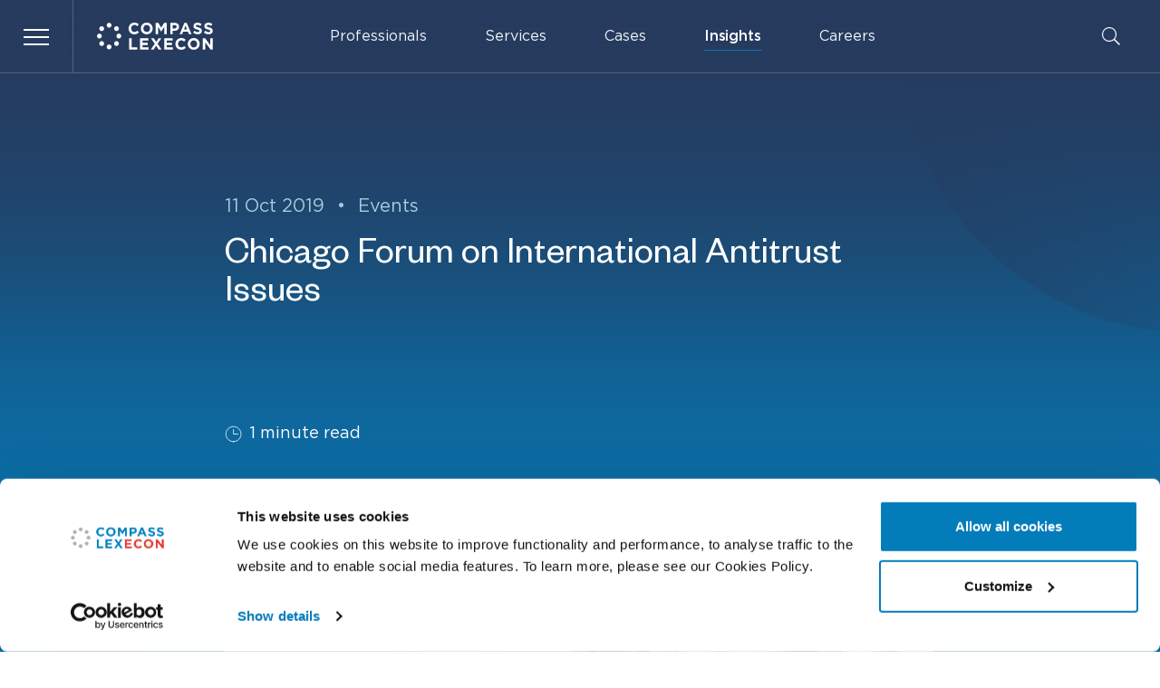

--- FILE ---
content_type: text/html; charset=UTF-8
request_url: https://www.compasslexecon.com/insights/events/chicago-forum-on-international-antitrust-issues
body_size: 25825
content:
<!DOCTYPE html>
<html lang="en-GB" class="no-js">
    <head>
                                    <meta charset="UTF-8">
<meta http-equiv="X-UA-Compatible" content="IE=edge">
<meta name="viewport" content="width=device-width, initial-scale=1">
<meta name="mobile-web-app-capable" content="yes">
<meta name="application-name" content="CP" data-revision="55" data-locale="default">
<meta name="msapplication-TileColor" content="#0f1011">
<meta name="theme-color" content="#ffffff">            
                                <link rel="dns-prefetch" href="https://consent.cookiebot.com/">
    <link rel="dns-prefetch" href="https://www.googletagmanager.com/">
            
                                        <link rel="stylesheet" type="text/css" href="/dist/main.css?v=55">

<noscript>
    <style>
        [data-sal] {
            opacity: 1 !important;
            transform: none !important;
        }
    </style>
</noscript>            
                                                <script data-cookieconsent="ignore">
        window.dataLayer = window.dataLayer || [];
        window.dataLayer.push = function (event) {
            if(event['gtm.element']) {
                event['gtm.element'] = event['gtm.element'].cloneNode(true);
            }
            return Array.prototype.push.apply(this, arguments);
        }
        function gtag() {
            window.dataLayer.push(arguments);
        }
        gtag("consent", "default", {
            ad_personalization: "denied",
            ad_storage: "denied",
            ad_user_data: "denied",
            analytics_storage: "denied",
            functionality_storage: "denied",
            personalization_storage: "denied",
            security_storage: "granted",
            wait_for_update: 2000,
        });
        gtag("set", "ads_data_redaction", true);
    </script>
        <script data-cookieconsent="ignore">(function(w,d,s,l,i){w[l]=w[l]||[];w[l].push({'gtm.start':
                new Date().getTime(),event:'gtm.js'});var f=d.getElementsByTagName(s)[0],
            j=d.createElement(s),dl=l!='dataLayer'?'&l='+l:'';j.async=true;j.src=
            'https://www.googletagmanager.com/gtm.js?id='+i+dl;f.parentNode.insertBefore(j,f);
        })(window,document,'script','dataLayer', 'GTM-KS9JLG4');</script>

    <script id="Cookiebot" src="https://consent.cookiebot.com/uc.js" data-cbid="039e0daf-6dfc-4c74-96ea-44856428ced6" data-blockingmode="auto" type="text/javascript"></script>

<script data-cookieconsent="ignore" defer src="/dist/scripts/htmx.min.js?v=55"></script>
<script data-cookieconsent="ignore" defer src="/dist/manifest.js?v=55"></script>
<script data-cookieconsent="ignore" defer src="/dist/vendor.js?v=55"></script>
<script data-cookieconsent="ignore" defer src="/dist/main.js?v=55"></script>
<script data-cookieconsent="ignore" defer src="/dist/scripts/hyperscript.js?v=55"></script>                        <title>Chicago Forum on International Antitrust Issues | Compass Lexecon</title><meta name="keywords" content="expert, discusses, digital, platforms, data, chicago, forum, international, antitrust, issues, highlighting, adequacy, lexecon, existing, compass">
<meta name="description" content="Compass Lexecon expert discusses digital platforms and &quot;big data&quot; at the Chicago Forum on International Antitrust Issues, highlighting adequacy of…">
<meta name="referrer" content="no-referrer-when-downgrade">
<meta name="robots" content="all">
<meta content="CompassLexeconLLC" property="fb:profile_id">
<meta content="en_GB" property="og:locale">
<meta content="Compass Lexecon" property="og:site_name">
<meta content="website" property="og:type">
<meta content="https://www.compasslexecon.com/insights/events/chicago-forum-on-international-antitrust-issues" property="og:url">
<meta content="Chicago Forum on International Antitrust Issues | Compass Lexecon" property="og:title">
<meta content="Compass Lexecon expert discusses digital platforms and &quot;big data&quot; at the Chicago Forum on International Antitrust Issues, highlighting adequacy of…" property="og:description">
<meta content="https://compass-lexecon.transforms.svdcdn.com/production/editorial/2019/10/Chicago-Skylin.jpg?w=1200&amp;h=630&amp;q=82&amp;auto=format&amp;fit=crop&amp;dm=1672832481&amp;s=5269e687d1a602d84b1251fce6382f73" property="og:image">
<meta content="1200" property="og:image:width">
<meta content="630" property="og:image:height">
<meta content="Compass Lexecon" property="og:image:alt">
<meta content="https://en.wikipedia.org/wiki/Compass_Lexecon" property="og:see_also">
<meta content="https://twitter.com/compasslexecon" property="og:see_also">
<meta content="https://www.facebook.com/CompassLexeconLLC" property="og:see_also">
<meta content="https://www.instagram.com/compasslexecon" property="og:see_also">
<meta content="https://www.linkedin.com/company/compass-lexecon" property="og:see_also">
<meta name="twitter:card" content="summary_large_image">
<meta name="twitter:site" content="@compasslexecon">
<meta name="twitter:creator" content="@compasslexecon">
<meta name="twitter:title" content="Chicago Forum on International Antitrust Issues | Compass Lexecon">
<meta name="twitter:description" content="Compass Lexecon expert discusses digital platforms and &quot;big data&quot; at the Chicago Forum on International Antitrust Issues, highlighting adequacy of…">
<meta name="twitter:image" content="https://compass-lexecon.transforms.svdcdn.com/production/editorial/2019/10/Chicago-Skylin.jpg?w=800&amp;h=418&amp;q=82&amp;auto=format&amp;fit=crop&amp;dm=1672832481&amp;s=a1a7f0ccba34914b7e4da8a555488711">
<meta name="twitter:image:width" content="800">
<meta name="twitter:image:height" content="418">
<meta name="twitter:image:alt" content="Compass Lexecon">
<link href="https://www.compasslexecon.com/insights/events/chicago-forum-on-international-antitrust-issues" rel="canonical">
<link href="https://www.compasslexecon.com/" rel="home"></head>

    <body id="body" class="ltr" hx-ext="ajax-header,history-preserve">

                

    <header id="top" class="c-header" data-theme="dark">
        
            
            <div class="c-header__wrap">
                <div class="c-header__bar flex items-center">

                    <div class="w-1/4 pr-[var(--gutter)] max-w-[20rem] flex items-center">

                        <button id="js-nav-btn"
                                class="c-burger c-burger--nav"
                                aria-controls="js-nav"
                                aria-expanded="false"
                                data-modal="true"
                                data-toggle-once
                                data-focus="#link-professionals"
                                data-active-root="has-nav">
                            <span class="c-burger__btn">
                                <span class="c-burger__c"></span>
                            </span>
                            <span class="sr-only">Menu</span>
                        </button>

                        <a class="c-logo ml-[var(--headerSpacing)]" href="https://www.compasslexecon.com/">
                            <svg aria-labelledby="logo-title" class="w-24 md:w-28 lg:w-32" width="100%" height="100%" xmlns="http://www.w3.org/2000/svg" viewBox="0 0 497 115">
                                <title id="logo-title">Compass Lexecon</title>
                                <path d="M159.901 49.5c-14.1 0-24.525-10.875-24.525-24.6v-.15c0-13.575 10.275-24.75 24.9-24.75 9 0 14.4 3 18.825 7.35l-6.675 7.725c-3.675-3.375-7.425-5.4-12.225-5.4-8.025 0-13.875 6.675-13.875 14.925v.15c0 8.175 5.7 15 13.875 15 5.475 0 8.775-2.175 12.6-5.625l6.75 6.75c-4.95 5.325-10.425 8.625-19.65 8.625M213.151 49.5c-14.775 0-25.35-11.025-25.35-24.6v-.15c0-13.575 10.725-24.75 25.5-24.75s25.35 11.025 25.35 24.6v.15c0 13.575-10.725 24.75-25.5 24.75m14.475-24.75c0-8.175-6-15-14.475-15s-14.325 6.675-14.325 14.925v.15c0 8.175 6 15 14.475 15s14.325-6.675 14.325-14.925v-.15ZM288.751 48.675v-31.2l-13.425 20.4h-.3L261.751 17.7v30.975h-10.35V.825h11.325l12.6 20.25L287.851.825h11.325v47.85h-10.425ZM332.626 34.35h-8.025v14.325h-10.5V.825h19.5c11.4 0 18.3 6.75 18.3 16.5v.15c0 11.175-8.55 16.875-19.275 16.875m8.625-16.8c0-4.725-3.3-7.275-8.55-7.275h-8.1v14.7h8.325c5.25 0 8.325-3.15 8.325-7.275v-.15ZM393.901 48.675l-4.35-10.725h-20.175l-4.35 10.725h-10.725L374.776.525h9.675l20.475 48.15h-11.025Zm-14.475-35.55-6.375 15.525h12.675l-6.3-15.525ZM432.076 49.35c-7.5 0-14.7-2.7-20.25-7.65l6.225-7.425c4.275 3.525 8.775 5.775 14.25 5.775 4.275 0 6.9-1.725 6.9-4.5v-.15c0-2.7-1.65-4.05-9.675-6.075-9.6-2.475-15.825-5.175-15.825-14.625v-.15c0-8.7 6.975-14.4 16.725-14.4 6.45-.075 12.75 2.025 17.775 6.075l-5.475 7.95c-4.2-2.925-8.4-4.725-12.45-4.725-4.05 0-6.15 1.875-6.15 4.125v.15c0 3.15 2.025 4.2 10.275 6.3 9.675 2.55 15.15 6 15.15 14.4v.15c0 9.45-7.2 14.775-17.475 14.775M478.426 49.35c-7.5 0-14.7-2.7-20.25-7.65l6.225-7.425c4.275 3.525 8.775 5.775 14.25 5.775 4.275 0 6.9-1.725 6.9-4.5v-.15c0-2.7-1.65-4.05-9.6-6.075-9.675-2.475-15.825-5.175-15.825-14.625v-.15c0-8.7 6.975-14.4 16.725-14.4 6.45-.075 12.75 2.025 17.775 6.075l-5.475 7.95c-4.2-2.925-8.4-4.725-12.45-4.725-4.05 0-6.15 1.875-6.15 4.125v.15c0 3.15 2.025 4.2 10.275 6.3 9.675 2.55 15.15 6 15.15 14.325v.15c.075 9.525-7.2 14.85-17.55 14.85M138.151 113.925V66.15h10.5v38.25h23.85v9.525h-34.35ZM184.501 113.925V66.15h36.075v9.375h-25.575V85.2h22.5v9.3h-22.5v10.05h25.95v9.375h-36.45ZM264.226 113.925l-10.725-16.35-10.8 16.35h-11.925l16.65-24.3-15.975-23.475h12.3l10.05 15.525 10.05-15.525h12l-15.975 23.325 16.65 24.45h-12.3Z" class="c-logo__path"/><path d="M288.451 113.925V66.15h36.075v9.375h-25.65V85.2h22.575v9.3h-22.575v10.05h25.95v9.375h-36.375ZM360.676 114.75c-14.1 0-24.45-10.875-24.45-24.6V90c0-13.575 10.275-24.75 24.9-24.75 9 0 14.4 3 18.825 7.35l-6.675 7.725c-3.675-3.375-7.425-5.4-12.225-5.4-8.025 0-13.875 6.675-13.875 14.925V90c0 8.175 5.7 15 13.875 15 5.475 0 8.85-2.175 12.6-5.625l6.675 6.75c-4.95 5.4-10.425 8.625-19.65 8.625M414.676 114.75c-14.775 0-25.35-11.025-25.35-24.6V90c0-13.575 10.725-24.75 25.5-24.75s25.35 11.025 25.35 24.6V90c-.075 13.65-10.8 24.75-25.5 24.75m14.475-24.675c0-8.175-6-15-14.475-15S400.351 81.75 400.351 90v.15c0 8.175 6 15 14.475 15s14.325-6.675 14.325-14.925v-.15ZM487.126 113.925 463.951 83.55v30.375h-10.35V66.15h9.675l22.425 29.4v-29.4h10.35v47.775h-8.925Z" class="c-logo__path"/><path d="M51.976.75c5.7 0 10.275 4.65 10.275 10.275 0 5.7-4.65 10.275-10.275 10.275-5.7 0-10.275-4.65-10.275-10.275C41.626 5.325 46.276.75 51.976.75M51.976 92.55c5.7 0 10.275 4.65 10.275 10.275 0 5.7-4.65 10.275-10.275 10.275-5.7 0-10.275-4.65-10.275-10.275-.075-5.625 4.575-10.275 10.275-10.275M83.626 15.075c5.7 0 10.275 4.65 10.275 10.275 0 5.7-4.65 10.275-10.275 10.275-5.7 0-10.275-4.65-10.275-10.275s4.575-10.275 10.275-10.275M20.326 15.075c5.7 0 10.275 4.65 10.275 10.35 0 5.7-4.65 10.275-10.275 10.275-5.7 0-10.275-4.65-10.275-10.275-.075-5.7 4.575-10.35 10.275-10.35M10.276 46.65c5.7 0 10.275 4.65 10.275 10.275 0 5.7-4.65 10.275-10.275 10.275-5.7 0-10.275-4.65-10.275-10.275C-.074 51.3 4.576 46.65 10.276 46.65M93.676 46.65c5.7 0 10.275 4.65 10.275 10.275 0 5.7-4.65 10.275-10.275 10.275-5.7 0-10.275-4.65-10.275-10.275-.075-5.625 4.575-10.275 10.275-10.275M83.626 78.225c5.7 0 10.275 4.65 10.275 10.275 0 5.7-4.65 10.275-10.275 10.275-5.7 0-10.275-4.65-10.275-10.275 0-5.7 4.575-10.275 10.275-10.275M20.326 78.225c5.7 0 10.275 4.65 10.275 10.275 0 5.7-4.65 10.275-10.275 10.275-5.7 0-10.275-4.65-10.275-10.275-.075-5.7 4.575-10.275 10.275-10.275" class="c-logo__path"/></svg>
                        </a>
                    </div>
                    <div class="flex flex-grow items-center px-[var(--gutter)]">
                        <nav class="c-menu flex flex-grow items-center">
                            <ol class="hidden lg:flex space-x-12" data-gtag-click-links="click_element" data-gtag-params='{ "gaEvent" : "click_menu_link", "linkLevel" : "1" }'>
                                                                                                            <li class="c-menu__item group">
                                                                                    <a id="menu-btn-professionals"
                                               class="c-menu__link"
                                               href="https://www.compasslexecon.com/professionals"
                                               data-menu="nav-btn-professionals"
                                               >
                                                Professionals
                                            </a>
                                                                                </li>
                                                                                                                                                <li class="c-menu__item group">
                                                                                    <a id="menu-btn-services"
                                               class="c-menu__link"
                                               href="https://www.compasslexecon.com/services"
                                               data-menu="nav-btn-services"
                                               >
                                                Services
                                            </a>
                                                                                </li>
                                                                                                                                                                                                                    <li class="c-menu__item group">
                                                                                    <a id="menu-btn-cases"
                                               class="c-menu__link"
                                               href="https://www.compasslexecon.com/cases"
                                               data-menu="nav-btn-cases"
                                               >
                                                Cases
                                            </a>
                                                                                </li>
                                                                                                                                                <li class="c-menu__item group">
                                                                                    <a id="menu-btn-insights"
                                               class="c-menu__link"
                                               href="https://www.compasslexecon.com/insights"
                                               data-menu="nav-btn-insights"
                                               aria-current="page">
                                                Insights
                                            </a>
                                                                                </li>
                                                                                                                                                                                                                    <li class="c-menu__item group">
                                                                                    <a id="menu-btn-careers"
                                               class="c-menu__link"
                                               href="https://www.compasslexecon.com/careers"
                                               data-menu="nav-btn-careers"
                                               >
                                                Careers
                                            </a>
                                                                                </li>
                                                                                                                                                                    </ol>
                        </nav>
                        <button id="js-search-btn"
                                class="ml-auto"
                                aria-controls="js-search"
                                aria-expanded="false"
                                data-toggle-once
                                data-modal="true"
                                data-active-root="has-nav">
                            <svg aria-labelledby="search-icon-title" class="c-menu__icon w-5 h-5" xmlns="http://www.w3.org/2000/svg" viewBox="0 0 385 385">
                                <title id="search-icon-title">Search website</title>
                                <path d="M253.219,273.776c-26.785,22.146 -61.114,35.489 -98.587,35.489c-85.419,-0 -154.632,-69.213 -154.632,-154.633c0,-85.419 69.213,-154.632 154.632,-154.632c85.42,0 154.633,69.213 154.633,154.632c-0,37.473 -13.343,71.802 -35.489,98.587l109.609,109.608c0.82,0.82 0.82,2.147 -0,2.968c-0,-0 -17.59,17.59 -17.59,17.59c-0.821,0.82 -2.148,0.82 -2.968,-0c-0,-0 -109.608,-109.609 -109.608,-109.609Zm-98.587,12.644c72.813,0 131.788,-58.975 131.788,-131.788c0,-72.813 -58.975,-131.788 -131.788,-131.788c-72.813,0 -131.788,58.975 -131.788,131.788c0,72.813 58.975,131.788 131.788,131.788Z"/>
                            </svg>
                        </button>
                    </div>
                </div>

                                <nav id="js-nav" class="c-nav" aria-hidden="true" aria-labelledby="js-nav-btn" data-hover-close>
                    <ol class="c-nav__list" data-gtag-click-links="click_element" data-gtag-params='{ "gaEvent" : "click_menu_link", "linkLevel" : "1" }' hx-boost="true" hx-target="#main" hx-select="#main" hx-swap="outerHTML show:#body:top" hx-push-url="true" hx-indicator="body">
                                                    <li class="c-nav__item">
                                                                    <div class="c-nav__link group" style="--delay:0ms">
                                        <div class="c-nav__link-wrap">
                                            <a tabindex="-1" id="link-professionals" class="c-nav__anchor"
                                                href="https://www.compasslexecon.com/professionals">
                                                <span class="c-nav__label">Professionals</span>
                                            </a>
                                            <button tabindex="-1" id="nav-btn-professionals"
                                                class="c-nav__arrow js-nav-panel-btn"
                                                aria-controls="nav-professionals"
                                                aria-expanded="false"
                                                data-toggle-once
                                                data-active-root="has-nav-panel"
                                                data-active-root-id="js-nav"
                                                data-active-parent="is-open"
                                                data-active-target="is-open"
                                                data-active-target-id="menu-btn-professionals"
                                                data-active-hover="in-motion"
                                                data-hover="(min-width: 640px)"
                                                data-hover-target-id="link-professionals">
                                                <span class="flex justify-center items-center rounded-full w-7 h-7 sm:w-6 sm:h-6 md:w-7 md:h-7 sm:group-hover:bg-accent sm:group-hover:text-white hover:bg-tint-100 hover:text-accent transition-colors sm:ml-auto">
                                                     <svg class="w-4 sm:w-3 md:w-4" role="img" xmlns="http://www.w3.org/2000/svg" xml:space="preserve" viewBox="0 0 14 6"><path d="M.375 2.387h12.204L10.833.641a.375.375 0 1 1 .53-.531l2.387 2.386a.377.377 0 0 1 0 .531l-2.387 2.387a.375.375 0 0 1-.53-.531l1.746-1.746H.375a.375.375 0 0 1 0-.75Z" fill="currentColor"/></svg>
                                                    <span class="sr-only">Professionals menu</span>
                                                </span>
                                            </button>
                                        </div>
                                    </div>

                                    






<section id="nav-professionals"
         aria-hidden="true"
         aria-labelledby="nav-btn-professionals"
         class="c-nav__panel"
         data-close="js-btn-close-professionals"
         data-theme="light">
            <div class="c-panel no-scrollbar grid grid-cols-1 lg:grid-cols-2 gap-12 sm:relative h-full">

            <div class="c-panel__side">
                <div class="c-panel__header">
                    <div class="relative flex justify-center items-center sm:justify-start">
                        <div class="sm:hidden absolute left-0 top-0 bottom-0 flex items-center">
                            


<button id="js-btn-close-professionals"
        class="c-nav__arrow flex shrink-0 justify-center items-center rounded-full w-7 h-7 sm:w-6 sm:h-6 mr-auto hover:bg-white hover:text-accent transition-colors"
        tabindex="-1">
        <svg class="w-4 sm:w-3 md:w-4 pointer-events-none transform rotate-180" role="img" xmlns="http://www.w3.org/2000/svg" xml:space="preserve" viewBox="0 0 14 6"><path d="M.375 2.387h12.204L10.833.641a.375.375 0 1 1 .53-.531l2.387 2.386a.377.377 0 0 1 0 .531l-2.387 2.387a.375.375 0 0 1-.53-.531l1.746-1.746H.375a.375.375 0 0 1 0-.75Z" fill="currentColor"/></svg>
    <span class="sr-only">Close menu</span>
</button>                        </div>
                        <div class="c-panel__title ">Our professionals</div>
                    </div>
                </div>

                <div>
                    <div class="c-panel__prose prose">
                        <p>Our staff includes more than 700 employees, including professional consultants, analysts, and practice support personnel that span 25 offices across the globe.</p>
                    </div>

                    



<div class="c-panel__footer sm:absolute z-10 top-0 right-[0.5rem] py-8 sm:py-0">
    





        
    
            
<a class="c-btn c-btn-sm justify-self-end c-btn--icon" href="https://www.compasslexecon.com/professionals" hx-get="https://www.compasslexecon.com/professionals" hx-boost="true" hx-target="#main" hx-select="#main" hx-swap="outerHTML show:#body:top" hx-push-url="true" hx-indicator="body" target="_self" tabindex="-1" data-gtag-params="{&quot;linkLevel&quot;:&quot;2&quot;}">    <span class="c-btn__inner">
        <span class="c-btn__label">All professionals</span>
                


<svg role="img" xmlns="http://www.w3.org/2000/svg" xml:space="preserve" viewBox="0 0 14 6" class="c-btn__icon c-btn__icon--arrow w-4 h-4">
    <path d="M.375 2.387h12.204L10.833.641a.375.375 0 1 1 .53-.531l2.387 2.386a.377.377 0 0 1 0 .531l-2.387 2.387a.375.375 0 0 1-.53-.531l1.746-1.746H.375a.375.375 0 0 1 0-.75Z" fill="currentColor"></path>
</svg>    
    </span>
</a></div>                </div>

            </div>

            <div class="justify-self-center sm:justify-self-end place-self-end">
                <ol class="flex -space-x-4">
                                                                                        <li class="relative z-4">
                            <div class="w-20 h-20 md:w-24 md:h-24 hlg:w-32 hlg:h-32 hxl:w-36 hxl:h-36 rounded-full overflow-hidden bg-tint-200">
                                <img src="https://compass-lexecon.transforms.svdcdn.com/production/portraits/large/Neil-Dryden_Cropped-2023-scaled.jpg?auto=format&amp;fit=crop&amp;crop=focalpoint&amp;q=82&amp;ar=1%3A1&amp;w=300&amp;h=300&amp;dm=1682344113&amp;s=46b27b9b6ce1d12e592dbbc24f9be5ee"
                                     width="300"
                                     height="300"
                                     class="w-20 md:w-24 hlg:w-32 hxl:w-36"
                                     alt="">
                            </div>
                        </li>
                                                                    <li class="relative z-3">
                            <div class="w-20 h-20 md:w-24 md:h-24 hlg:w-32 hlg:h-32 hxl:w-36 hxl:h-36 rounded-full overflow-hidden bg-tint-200">
                                <img src="https://compass-lexecon.transforms.svdcdn.com/production/portraits/large/mary-t-coleman.png?auto=format&amp;fit=crop&amp;crop=focalpoint&amp;q=82&amp;ar=1%3A1&amp;w=300&amp;h=300&amp;dm=1763141945&amp;s=789aaa0d619549e71bd2b3a9ebbd7625"
                                     width="300"
                                     height="300"
                                     class="w-20 md:w-24 hlg:w-32 hxl:w-36"
                                     alt="">
                            </div>
                        </li>
                                                                    <li class="relative z-2">
                            <div class="w-20 h-20 md:w-24 md:h-24 hlg:w-32 hlg:h-32 hxl:w-36 hxl:h-36 rounded-full overflow-hidden bg-tint-200">
                                <img src="https://compass-lexecon.transforms.svdcdn.com/production/portraits/large/Coppi-Lorenzo_2020-scaled-e1582821178276.jpg?auto=format&amp;fit=crop&amp;crop=focalpoint&amp;q=82&amp;ar=1%3A1&amp;w=300&amp;h=300&amp;dm=1671120218&amp;s=b42fcbd1b4500b558aed6a817b3b4aa6"
                                     width="300"
                                     height="300"
                                     class="w-20 md:w-24 hlg:w-32 hxl:w-36"
                                     alt="">
                            </div>
                        </li>
                                                                    <li class="relative z-1">
                            <div class="w-20 h-20 md:w-24 md:h-24 hlg:w-32 hlg:h-32 hxl:w-36 hxl:h-36 rounded-full overflow-hidden bg-tint-200">
                                <img src="https://compass-lexecon.transforms.svdcdn.com/production/portraits/large/Dan-Fischel_web.jpg?auto=format&amp;fit=crop&amp;crop=focalpoint&amp;q=82&amp;ar=1%3A1&amp;w=300&amp;h=300&amp;dm=1671119459&amp;s=2ff2f1255cef1fe2556437a9dde1989e"
                                     width="300"
                                     height="300"
                                     class="w-20 md:w-24 hlg:w-32 hxl:w-36"
                                     alt="">
                            </div>
                        </li>
                                    </ol>
            </div>

        </div>
    </section>



                                                            </li>
                                                    <li class="c-nav__item">
                                                                    <div class="c-nav__link group" style="--delay:20ms">
                                        <div class="c-nav__link-wrap">
                                            <a tabindex="-1" id="link-services" class="c-nav__anchor"
                                                href="https://www.compasslexecon.com/services">
                                                <span class="c-nav__label">Services</span>
                                            </a>
                                            <button tabindex="-1" id="nav-btn-services"
                                                class="c-nav__arrow js-nav-panel-btn"
                                                aria-controls="nav-services"
                                                aria-expanded="false"
                                                data-toggle-once
                                                data-active-root="has-nav-panel"
                                                data-active-root-id="js-nav"
                                                data-active-parent="is-open"
                                                data-active-target="is-open"
                                                data-active-target-id="menu-btn-services"
                                                data-active-hover="in-motion"
                                                data-hover="(min-width: 640px)"
                                                data-hover-target-id="link-services">
                                                <span class="flex justify-center items-center rounded-full w-7 h-7 sm:w-6 sm:h-6 md:w-7 md:h-7 sm:group-hover:bg-accent sm:group-hover:text-white hover:bg-tint-100 hover:text-accent transition-colors sm:ml-auto">
                                                     <svg class="w-4 sm:w-3 md:w-4" role="img" xmlns="http://www.w3.org/2000/svg" xml:space="preserve" viewBox="0 0 14 6"><path d="M.375 2.387h12.204L10.833.641a.375.375 0 1 1 .53-.531l2.387 2.386a.377.377 0 0 1 0 .531l-2.387 2.387a.375.375 0 0 1-.53-.531l1.746-1.746H.375a.375.375 0 0 1 0-.75Z" fill="currentColor"/></svg>
                                                    <span class="sr-only">Services menu</span>
                                                </span>
                                            </button>
                                        </div>
                                    </div>

                                    




<section id="nav-services"
         aria-hidden="true"
         aria-labelledby="nav-btn-services"
         class="c-nav__panel has-side"
         data-close="js-btn-close-services"
         data-theme="light">
            <div class="c-panel no-scrollbar relative">

            <div class="c-panel__header sm:hidden">
                <div class="relative flex justify-center items-center">
                    <div class="absolute left-0 top-0 bottom-0 flex items-center">
                        


<button id="js-btn-close-services"
        class="c-nav__arrow flex shrink-0 justify-center items-center rounded-full w-7 h-7 sm:w-6 sm:h-6 mr-auto hover:bg-white hover:text-accent transition-colors"
        tabindex="-1">
        <svg class="w-4 sm:w-3 md:w-4 pointer-events-none transform rotate-180" role="img" xmlns="http://www.w3.org/2000/svg" xml:space="preserve" viewBox="0 0 14 6"><path d="M.375 2.387h12.204L10.833.641a.375.375 0 1 1 .53-.531l2.387 2.386a.377.377 0 0 1 0 .531l-2.387 2.387a.375.375 0 0 1-.53-.531l1.746-1.746H.375a.375.375 0 0 1 0-.75Z" fill="currentColor"/></svg>
    <span class="sr-only">Close menu</span>
</button>                    </div>
                    <div class="c-panel__title">Services</div>
                </div>
            </div>

            <div class="c-panel__body no-scrollbar has-subheader grid grid-cols-1 sm:grid-cols-3 gap-12 sm:relative">

                                <div class="c-panel__side sm:col-span-1">

                    <div class="c-panel__subheader mt-8 sm:mt-0">
                        <div class="relative flex items-center">
                            <div class="c-panel__title">
                                Core <span class="sm:hidden lg:inline">services</span>
                            </div>
                        </div>
                    </div>

                    <div>
                        <ul class="c-panel__nav-list">
                                                            <li>
                                    <a class="c-panel__link" href="https://www.compasslexecon.com/services/antitrust-competition" tabindex="-1" data-gtag-params='{ "linkLevel" : "2" }'><span>Antitrust &amp; Competition</span></a>
                                </li>
                                                            <li>
                                    <a class="c-panel__link" href="https://www.compasslexecon.com/services/bankruptcy-financial-distress-litigation" tabindex="-1" data-gtag-params='{ "linkLevel" : "2" }'><span>Bankruptcy &amp; Financial Distress Litigation</span></a>
                                </li>
                                                            <li>
                                    <a class="c-panel__link" href="https://www.compasslexecon.com/services/derivatives-structured-finance" tabindex="-1" data-gtag-params='{ "linkLevel" : "2" }'><span>Derivatives &amp; Structured Finance</span></a>
                                </li>
                                                            <li>
                                    <a class="c-panel__link" href="https://www.compasslexecon.com/services/international-arbitration" tabindex="-1" data-gtag-params='{ "linkLevel" : "2" }'><span>International Arbitration</span></a>
                                </li>
                                                            <li>
                                    <a class="c-panel__link" href="https://www.compasslexecon.com/services/securities-financial-markets" tabindex="-1" data-gtag-params='{ "linkLevel" : "2" }'><span>Securities &amp; Financial Markets</span></a>
                                </li>
                                                            <li>
                                    <a class="c-panel__link" href="https://www.compasslexecon.com/services/valuation-financial-analysis" tabindex="-1" data-gtag-params='{ "linkLevel" : "2" }'><span>Valuation &amp; Financial Analysis</span></a>
                                </li>
                                                    </ul>
                    </div>

                </div>

                                <div class="sm:col-span-2">

                    <div class="c-panel__subheader">
                        <div class="relative flex items-center">
                            <div class="c-panel__title">All services</div>
                        </div>
                    </div>

                    <div>
                        <ul class="sm:col-span-2 sm:columns-2 gap-x-8 c-panel__nav-list">
                                                            <li>
                                    <a class="c-panel__link" href="https://www.compasslexecon.com/services/accounting-litigation" tabindex="-1" data-gtag-params='{ "linkLevel" : "3" }'><span>Accounting Litigation</span></a>
                                </li>
                                                            <li>
                                    <a class="c-panel__link" href="https://www.compasslexecon.com/services/auctions" tabindex="-1" data-gtag-params='{ "linkLevel" : "3" }'><span>Auctions</span></a>
                                </li>
                                                            <li>
                                    <a class="c-panel__link" href="https://www.compasslexecon.com/services/class-certification" tabindex="-1" data-gtag-params='{ "linkLevel" : "3" }'><span>Class Certification</span></a>
                                </li>
                                                            <li>
                                    <a class="c-panel__link" href="https://www.compasslexecon.com/services/corporate-governance" tabindex="-1" data-gtag-params='{ "linkLevel" : "3" }'><span>Corporate Governance</span></a>
                                </li>
                                                            <li>
                                    <a class="c-panel__link" href="https://www.compasslexecon.com/services/damages" tabindex="-1" data-gtag-params='{ "linkLevel" : "3" }'><span>Damages</span></a>
                                </li>
                                                            <li>
                                    <a class="c-panel__link" href="https://www.compasslexecon.com/services/data-science" tabindex="-1" data-gtag-params='{ "linkLevel" : "3" }'><span>Data Science</span></a>
                                </li>
                                                            <li>
                                    <a class="c-panel__link" href="https://www.compasslexecon.com/services/erisa-litigation" tabindex="-1" data-gtag-params='{ "linkLevel" : "3" }'><span>ERISA Litigation</span></a>
                                </li>
                                                            <li>
                                    <a class="c-panel__link" href="https://www.compasslexecon.com/services/intellectual-property" tabindex="-1" data-gtag-params='{ "linkLevel" : "3" }'><span>Intellectual Property</span></a>
                                </li>
                                                            <li>
                                    <a class="c-panel__link" href="https://www.compasslexecon.com/services/international-trade" tabindex="-1" data-gtag-params='{ "linkLevel" : "3" }'><span>International Trade</span></a>
                                </li>
                                                            <li>
                                    <a class="c-panel__link" href="https://www.compasslexecon.com/services/labor-employment" tabindex="-1" data-gtag-params='{ "linkLevel" : "3" }'><span>Labor &amp; Employment</span></a>
                                </li>
                                                            <li>
                                    <a class="c-panel__link" href="https://www.compasslexecon.com/services/ma-litigation" tabindex="-1" data-gtag-params='{ "linkLevel" : "3" }'><span>Mergers &amp; Acquisition Litigation</span></a>
                                </li>
                                                            <li>
                                    <a class="c-panel__link" href="https://www.compasslexecon.com/services/policy-regulation" tabindex="-1" data-gtag-params='{ "linkLevel" : "3" }'><span>Policy &amp; Regulation</span></a>
                                </li>
                                                            <li>
                                    <a class="c-panel__link" href="https://www.compasslexecon.com/services/pro-bono" tabindex="-1" data-gtag-params='{ "linkLevel" : "3" }'><span>Pro Bono</span></a>
                                </li>
                                                            <li>
                                    <a class="c-panel__link" href="https://www.compasslexecon.com/services/state-aid" tabindex="-1" data-gtag-params='{ "linkLevel" : "3" }'><span>State Aid</span></a>
                                </li>
                                                            <li>
                                    <a class="c-panel__link" href="https://www.compasslexecon.com/services/tax-services" tabindex="-1" data-gtag-params='{ "linkLevel" : "3" }'><span>Tax Services</span></a>
                                </li>
                                                    </ul>
                    </div>
                    



<div class="c-panel__footer sm:absolute z-10 top-0 right-[0.5rem] py-8 sm:py-0">
    





        
    
            
<a class="c-btn c-btn-sm justify-self-end c-btn--icon" href="https://www.compasslexecon.com/services" hx-get="https://www.compasslexecon.com/services" hx-boost="true" hx-target="#main" hx-select="#main" hx-swap="outerHTML show:#body:top" hx-push-url="true" hx-indicator="body" target="_self" tabindex="-1" data-gtag-params="{&quot;linkLevel&quot;:&quot;2&quot;}">    <span class="c-btn__inner">
        <span class="c-btn__label">All services</span>
                


<svg role="img" xmlns="http://www.w3.org/2000/svg" xml:space="preserve" viewBox="0 0 14 6" class="c-btn__icon c-btn__icon--arrow w-4 h-4">
    <path d="M.375 2.387h12.204L10.833.641a.375.375 0 1 1 .53-.531l2.387 2.386a.377.377 0 0 1 0 .531l-2.387 2.387a.375.375 0 0 1-.53-.531l1.746-1.746H.375a.375.375 0 0 1 0-.75Z" fill="currentColor"></path>
</svg>    
    </span>
</a></div>                </div>

            </div>
        </div>
    </section>



                                                            </li>
                                                    <li class="c-nav__item">
                                                                    <div class="c-nav__link group" style="--delay:40ms">
                                        <div class="c-nav__link-wrap">
                                            <a tabindex="-1" id="link-industries" class="c-nav__anchor"
                                                href="https://www.compasslexecon.com/industries">
                                                <span class="c-nav__label">Industries</span>
                                            </a>
                                            <button tabindex="-1" id="nav-btn-industries"
                                                class="c-nav__arrow js-nav-panel-btn"
                                                aria-controls="nav-industries"
                                                aria-expanded="false"
                                                data-toggle-once
                                                data-active-root="has-nav-panel"
                                                data-active-root-id="js-nav"
                                                data-active-parent="is-open"
                                                data-active-target="is-open"
                                                data-active-target-id="menu-btn-industries"
                                                data-active-hover="in-motion"
                                                data-hover="(min-width: 640px)"
                                                data-hover-target-id="link-industries">
                                                <span class="flex justify-center items-center rounded-full w-7 h-7 sm:w-6 sm:h-6 md:w-7 md:h-7 sm:group-hover:bg-accent sm:group-hover:text-white hover:bg-tint-100 hover:text-accent transition-colors sm:ml-auto">
                                                     <svg class="w-4 sm:w-3 md:w-4" role="img" xmlns="http://www.w3.org/2000/svg" xml:space="preserve" viewBox="0 0 14 6"><path d="M.375 2.387h12.204L10.833.641a.375.375 0 1 1 .53-.531l2.387 2.386a.377.377 0 0 1 0 .531l-2.387 2.387a.375.375 0 0 1-.53-.531l1.746-1.746H.375a.375.375 0 0 1 0-.75Z" fill="currentColor"/></svg>
                                                    <span class="sr-only">Industries menu</span>
                                                </span>
                                            </button>
                                        </div>
                                    </div>

                                    




<section id="nav-industries"
         aria-hidden="true"
         aria-labelledby="nav-btn-industries"
         class="c-nav__panel"
         data-close="js-btn-close-industries"
         data-theme="light">
            <div class="c-panel no-scrollbar relative">

            <div class="c-panel__header">
                <div class="relative flex justify-center items-center sm:justify-start">
                    <div class="sm:hidden absolute left-0 top-0 bottom-0 flex items-center">
                        


<button id="js-btn-close-industries"
        class="c-nav__arrow flex shrink-0 justify-center items-center rounded-full w-7 h-7 sm:w-6 sm:h-6 mr-auto hover:bg-white hover:text-accent transition-colors"
        tabindex="-1">
        <svg class="w-4 sm:w-3 md:w-4 pointer-events-none transform rotate-180" role="img" xmlns="http://www.w3.org/2000/svg" xml:space="preserve" viewBox="0 0 14 6"><path d="M.375 2.387h12.204L10.833.641a.375.375 0 1 1 .53-.531l2.387 2.386a.377.377 0 0 1 0 .531l-2.387 2.387a.375.375 0 0 1-.53-.531l1.746-1.746H.375a.375.375 0 0 1 0-.75Z" fill="currentColor"/></svg>
    <span class="sr-only">Close menu</span>
</button>                    </div>
                    <div class="c-panel__title">Selected industries</div>
                </div>
            </div>

            <div class="c-panel__body no-scrollbar">
                <div class="grid grid-cols-1 sm:grid-cols-3 sm:gap-y-4 gap-x-8 c-panel__nav-list">
                                                                                                                                                                            <ul>
                                                    <li class="py-2.5">
                                <a class="c-panel__link" href="https://www.compasslexecon.com/industries/digital-platforms" tabindex="-1" data-gtag-params='{ "linkLevel" : "2" }'><span>Digital Platforms</span></a>
                            </li>
                                                                                                <li class="py-2.5">
                                <a class="c-panel__link" href="https://www.compasslexecon.com/industries/energy" tabindex="-1" data-gtag-params='{ "linkLevel" : "2" }'><span>Energy</span></a>
                            </li>
                                                                                                <li class="py-2.5">
                                <a class="c-panel__link" href="https://www.compasslexecon.com/industries/entertainment-media" tabindex="-1" data-gtag-params='{ "linkLevel" : "2" }'><span>Entertainment &amp; Media</span></a>
                            </li>
                                                                                                <li class="py-2.5">
                                <a class="c-panel__link" href="https://www.compasslexecon.com/industries/financial-institutions-products" tabindex="-1" data-gtag-params='{ "linkLevel" : "2" }'><span>Financial Institutions &amp; Products</span></a>
                            </li>
                                                                                                <li class="py-2.5">
                                <a class="c-panel__link" href="https://www.compasslexecon.com/industries/healthcare-life-sciences" tabindex="-1" data-gtag-params='{ "linkLevel" : "2" }'><span>Healthcare &amp; Life Sciences</span></a>
                            </li>
                                                </ul>
                                                                                            <ul>
                                                    <li class="py-2.5">
                                <a class="c-panel__link" href="https://www.compasslexecon.com/industries/manufacturing" tabindex="-1" data-gtag-params='{ "linkLevel" : "2" }'><span>Manufacturing</span></a>
                            </li>
                                                                                                <li class="py-2.5">
                                <a class="c-panel__link" href="https://www.compasslexecon.com/industries/real-estate-construction" tabindex="-1" data-gtag-params='{ "linkLevel" : "2" }'><span>Real Estate &amp; Construction</span></a>
                            </li>
                                                                                                <li class="py-2.5">
                                <a class="c-panel__link" href="https://www.compasslexecon.com/industries/retail" tabindex="-1" data-gtag-params='{ "linkLevel" : "2" }'><span>Retail</span></a>
                            </li>
                                                                                                <li class="py-2.5">
                                <a class="c-panel__link" href="https://www.compasslexecon.com/industries/sports" tabindex="-1" data-gtag-params='{ "linkLevel" : "2" }'><span>Sports</span></a>
                            </li>
                                                                                                <li class="py-2.5">
                                <a class="c-panel__link" href="https://www.compasslexecon.com/industries/technology" tabindex="-1" data-gtag-params='{ "linkLevel" : "2" }'><span>Technology</span></a>
                            </li>
                                                </ul>
                                                                                            <ul>
                                                    <li class="py-2.5">
                                <a class="c-panel__link" href="https://www.compasslexecon.com/industries/telecommunications" tabindex="-1" data-gtag-params='{ "linkLevel" : "2" }'><span>Telecommunications</span></a>
                            </li>
                                                                                                <li class="py-2.5">
                                <a class="c-panel__link" href="https://www.compasslexecon.com/industries/transportation" tabindex="-1" data-gtag-params='{ "linkLevel" : "2" }'><span>Transportation</span></a>
                            </li>
                                                </ul>
                                                            </div>

                



<div class="c-panel__footer sm:absolute z-10 top-0 right-[0.5rem] py-8 sm:py-0">
    





        
    
            
<a class="c-btn c-btn-sm justify-self-end c-btn--icon" href="https://www.compasslexecon.com/industries" hx-get="https://www.compasslexecon.com/industries" hx-boost="true" hx-target="#main" hx-select="#main" hx-swap="outerHTML show:#body:top" hx-push-url="true" hx-indicator="body" target="_self" tabindex="-1" data-gtag-params="{&quot;linkLevel&quot;:&quot;2&quot;}">    <span class="c-btn__inner">
        <span class="c-btn__label">All industries</span>
                


<svg role="img" xmlns="http://www.w3.org/2000/svg" xml:space="preserve" viewBox="0 0 14 6" class="c-btn__icon c-btn__icon--arrow w-4 h-4">
    <path d="M.375 2.387h12.204L10.833.641a.375.375 0 1 1 .53-.531l2.387 2.386a.377.377 0 0 1 0 .531l-2.387 2.387a.375.375 0 0 1-.53-.531l1.746-1.746H.375a.375.375 0 0 1 0-.75Z" fill="currentColor"></path>
</svg>    
    </span>
</a></div>
            </div>

        </div>
    </section>



                                                            </li>
                                                    <li class="c-nav__item">
                                                                    <div class="c-nav__link group" style="--delay:60ms">
                                        <div class="c-nav__link-wrap">
                                            <a tabindex="-1" id="link-cases" class="c-nav__anchor"
                                                href="https://www.compasslexecon.com/cases">
                                                <span class="c-nav__label">Cases</span>
                                            </a>
                                            <button tabindex="-1" id="nav-btn-cases"
                                                class="c-nav__arrow js-nav-panel-btn"
                                                aria-controls="nav-cases"
                                                aria-expanded="false"
                                                data-toggle-once
                                                data-active-root="has-nav-panel"
                                                data-active-root-id="js-nav"
                                                data-active-parent="is-open"
                                                data-active-target="is-open"
                                                data-active-target-id="menu-btn-cases"
                                                data-active-hover="in-motion"
                                                data-hover="(min-width: 640px)"
                                                data-hover-target-id="link-cases">
                                                <span class="flex justify-center items-center rounded-full w-7 h-7 sm:w-6 sm:h-6 md:w-7 md:h-7 sm:group-hover:bg-accent sm:group-hover:text-white hover:bg-tint-100 hover:text-accent transition-colors sm:ml-auto">
                                                     <svg class="w-4 sm:w-3 md:w-4" role="img" xmlns="http://www.w3.org/2000/svg" xml:space="preserve" viewBox="0 0 14 6"><path d="M.375 2.387h12.204L10.833.641a.375.375 0 1 1 .53-.531l2.387 2.386a.377.377 0 0 1 0 .531l-2.387 2.387a.375.375 0 0 1-.53-.531l1.746-1.746H.375a.375.375 0 0 1 0-.75Z" fill="currentColor"/></svg>
                                                    <span class="sr-only">Cases menu</span>
                                                </span>
                                            </button>
                                        </div>
                                    </div>

                                    




<section id="nav-cases"
         aria-hidden="true"
         aria-labelledby="nav-btn-cases"
         class="c-nav__panel"
         data-close="js-btn-close-cases"
         data-theme="light">
            <div class="c-panel no-scrollbar relative">

            <div class="c-panel__header">
                <div class="relative flex justify-center items-center sm:justify-start">
                    <div class="sm:hidden absolute left-0 top-0 bottom-0 flex items-center">
                        


<button id="js-btn-close-cases"
        class="c-nav__arrow flex shrink-0 justify-center items-center rounded-full w-7 h-7 sm:w-6 sm:h-6 mr-auto hover:bg-white hover:text-accent transition-colors"
        tabindex="-1">
        <svg class="w-4 sm:w-3 md:w-4 pointer-events-none transform rotate-180" role="img" xmlns="http://www.w3.org/2000/svg" xml:space="preserve" viewBox="0 0 14 6"><path d="M.375 2.387h12.204L10.833.641a.375.375 0 1 1 .53-.531l2.387 2.386a.377.377 0 0 1 0 .531l-2.387 2.387a.375.375 0 0 1-.53-.531l1.746-1.746H.375a.375.375 0 0 1 0-.75Z" fill="currentColor"/></svg>
    <span class="sr-only">Close menu</span>
</button>                    </div>
                    <div class="c-panel__title">Latest cases</div>
                </div>
            </div>

            <div class="c-panel__body no-scrollbar">
                <ol class="grid grid-cols-1 sm:grid-cols-2 lg:grid-cols-3 gap-6 mt-4 sm:mt-0">
                                            <li data-card class="o-ratio o-ratio-6/1 sm:o-ratio-2/1 lg:o-ratio-4/3 h-full">
                            <article class="group flex flex-col bg-white hover:bg-cl-blue p-4 h-full rounded-lg transition-colors">
                                <div class="group-hover:text-white transition-colors">
                                    <p class="text-xxs md:text-xs">16 Jan 2026</p>
                                    <div class="mt-1 md:mt-2 text-sm xl:text-base 2xl:text-lg">
                                        <a data-card-link href="https://www.compasslexecon.com/cases/fis-obtains-clearance-for-its-13-5-billion-acquisition-of-global-payments-issuer-solutions-business" tabindex="-1" data-gtag="false">
                                            FIS obtains clearance for its $13.5 billion acquisition of Global Payments’ Issuer Solutions business
                                        </a>
                                    </div>
                                </div>

                                                                    <div data-card="false" class="hidden lg:block pt-6 mt-auto">
                                                                                                                                                                                                                


<ul class="flex flex-wrap -mx-1 -my-1" data-theme="light">                <li class="flex p-1">
                            <a href="https://www.compasslexecon.com/industries/financial-institutions-products"
                   class="c-tag"
                   data-gtag="false"
                                                                        hx-boost="true" hx-target="#main" hx-select="#main" hx-swap="outerHTML show:#body:top" hx-push-url="true" hx-indicator="body"
                            hx-get="https://www.compasslexecon.com/industries/financial-institutions-products"
                                                            >
                    <span>Financial Institutions &amp; Products</span>
                </a>
                    </li></ul>
                                                                            </div>
                                                            </article>
                        </li>
                                            <li data-card class="o-ratio o-ratio-6/1 sm:o-ratio-2/1 lg:o-ratio-4/3 h-full">
                            <article class="group flex flex-col bg-white hover:bg-cl-blue p-4 h-full rounded-lg transition-colors">
                                <div class="group-hover:text-white transition-colors">
                                    <p class="text-xxs md:text-xs">05 Jan 2026</p>
                                    <div class="mt-1 md:mt-2 text-sm xl:text-base 2xl:text-lg">
                                        <a data-card-link href="https://www.compasslexecon.com/cases/petrolina-group-secures-conditional-clearance-for-the-acquisition-of-exxonmobil-cyprus" tabindex="-1" data-gtag="false">
                                            Petrolina Group secures conditional clearance for the acquisition of ExxonMobil Cyprus
                                        </a>
                                    </div>
                                </div>

                                                                    <div data-card="false" class="hidden lg:block pt-6 mt-auto">
                                                                                                                                                                                                                


<ul class="flex flex-wrap -mx-1 -my-1" data-theme="light">                <li class="flex p-1">
                            <a href="https://www.compasslexecon.com/industries/energy"
                   class="c-tag"
                   data-gtag="false"
                                                                        hx-boost="true" hx-target="#main" hx-select="#main" hx-swap="outerHTML show:#body:top" hx-push-url="true" hx-indicator="body"
                            hx-get="https://www.compasslexecon.com/industries/energy"
                                                            >
                    <span>Energy</span>
                </a>
                    </li></ul>
                                                                            </div>
                                                            </article>
                        </li>
                                            <li data-card class="o-ratio o-ratio-6/1 sm:o-ratio-2/1 lg:o-ratio-4/3 h-full">
                            <article class="group flex flex-col bg-white hover:bg-cl-blue p-4 h-full rounded-lg transition-colors">
                                <div class="group-hover:text-white transition-colors">
                                    <p class="text-xxs md:text-xs">17 Dec 2025</p>
                                    <div class="mt-1 md:mt-2 text-sm xl:text-base 2xl:text-lg">
                                        <a data-card-link href="https://www.compasslexecon.com/cases/ball-corporation-wins-unconditional-approval-to-acquire-benepacks-european-beverage-cans-business" tabindex="-1" data-gtag="false">
                                            Ball Corporation wins unconditional approval to acquire Benepack’s European beverage cans business
                                        </a>
                                    </div>
                                </div>

                                                                    <div data-card="false" class="hidden lg:block pt-6 mt-auto">
                                                                                                                                                                                                                


<ul class="flex flex-wrap -mx-1 -my-1" data-theme="light">                <li class="flex p-1">
                            <a href="https://www.compasslexecon.com/industries/manufacturing"
                   class="c-tag"
                   data-gtag="false"
                                                                        hx-boost="true" hx-target="#main" hx-select="#main" hx-swap="outerHTML show:#body:top" hx-push-url="true" hx-indicator="body"
                            hx-get="https://www.compasslexecon.com/industries/manufacturing"
                                                            >
                    <span>Manufacturing</span>
                </a>
                    </li></ul>
                                                                            </div>
                                                            </article>
                        </li>
                                    </ol>

                



<div class="c-panel__footer sm:absolute z-10 top-0 right-[0.5rem] py-8 sm:py-0">
    





        
    
            
<a class="c-btn c-btn-sm justify-self-end c-btn--icon" href="https://www.compasslexecon.com/cases" hx-get="https://www.compasslexecon.com/cases" hx-boost="true" hx-target="#main" hx-select="#main" hx-swap="outerHTML show:#body:top" hx-push-url="true" hx-indicator="body" target="_self" tabindex="-1" data-gtag-params="{&quot;linkLevel&quot;:&quot;2&quot;}">    <span class="c-btn__inner">
        <span class="c-btn__label">All cases</span>
                


<svg role="img" xmlns="http://www.w3.org/2000/svg" xml:space="preserve" viewBox="0 0 14 6" class="c-btn__icon c-btn__icon--arrow w-4 h-4">
    <path d="M.375 2.387h12.204L10.833.641a.375.375 0 1 1 .53-.531l2.387 2.386a.377.377 0 0 1 0 .531l-2.387 2.387a.375.375 0 0 1-.53-.531l1.746-1.746H.375a.375.375 0 0 1 0-.75Z" fill="currentColor"></path>
</svg>    
    </span>
</a></div>
            </div>

        </div>
    </section>



                                                            </li>
                                                    <li class="c-nav__item">
                                                                    <div class="c-nav__link group" style="--delay:80ms">
                                        <div class="c-nav__link-wrap">
                                            <a tabindex="-1" id="link-insights" class="c-nav__anchor"
                                                href="https://www.compasslexecon.com/insights">
                                                <span class="c-nav__label">Insights</span>
                                            </a>
                                            <button tabindex="-1" id="nav-btn-insights"
                                                class="c-nav__arrow js-nav-panel-btn"
                                                aria-controls="nav-insights"
                                                aria-expanded="false"
                                                data-toggle-once
                                                data-active-root="has-nav-panel"
                                                data-active-root-id="js-nav"
                                                data-active-parent="is-open"
                                                data-active-target="is-open"
                                                data-active-target-id="menu-btn-insights"
                                                data-active-hover="in-motion"
                                                data-hover="(min-width: 640px)"
                                                data-hover-target-id="link-insights">
                                                <span class="flex justify-center items-center rounded-full w-7 h-7 sm:w-6 sm:h-6 md:w-7 md:h-7 sm:group-hover:bg-accent sm:group-hover:text-white hover:bg-tint-100 hover:text-accent transition-colors sm:ml-auto">
                                                     <svg class="w-4 sm:w-3 md:w-4" role="img" xmlns="http://www.w3.org/2000/svg" xml:space="preserve" viewBox="0 0 14 6"><path d="M.375 2.387h12.204L10.833.641a.375.375 0 1 1 .53-.531l2.387 2.386a.377.377 0 0 1 0 .531l-2.387 2.387a.375.375 0 0 1-.53-.531l1.746-1.746H.375a.375.375 0 0 1 0-.75Z" fill="currentColor"/></svg>
                                                    <span class="sr-only">Insights menu</span>
                                                </span>
                                            </button>
                                        </div>
                                    </div>

                                    




<section id="nav-insights"
         aria-hidden="true"
         aria-labelledby="nav-btn-insights"
         class="c-nav__panel has-side"
         data-close="js-btn-close-insights"
         data-theme="light">
        <div class="c-panel no-scrollbar grid grid-cols-1 sm:grid-cols-3 gap-12 sm:relative">

                <div class="c-panel__side sm:col-span-1">
            <div class="c-panel__header">
                <div class="relative flex justify-center items-center sm:justify-start">
                    <div class="sm:hidden absolute left-0 top-0 bottom-0 flex items-center">
                        


<button id="js-btn-close-insights"
        class="c-nav__arrow flex shrink-0 justify-center items-center rounded-full w-7 h-7 sm:w-6 sm:h-6 mr-auto hover:bg-white hover:text-accent transition-colors"
        tabindex="-1">
        <svg class="w-4 sm:w-3 md:w-4 pointer-events-none transform rotate-180" role="img" xmlns="http://www.w3.org/2000/svg" xml:space="preserve" viewBox="0 0 14 6"><path d="M.375 2.387h12.204L10.833.641a.375.375 0 1 1 .53-.531l2.387 2.386a.377.377 0 0 1 0 .531l-2.387 2.387a.375.375 0 0 1-.53-.531l1.746-1.746H.375a.375.375 0 0 1 0-.75Z" fill="currentColor"/></svg>
    <span class="sr-only">Close menu</span>
</button>                    </div>
                    <div class="c-panel__title">Insights</div>
                </div>
            </div>

            <div class="c-panel__body no-scrollbar">

                <ul class="c-panel__nav">
                    <li>
                        <a class="c-panel__link" href="/insights/news" tabindex="-1" data-gtag-params='{ "linkLevel" : "2" }'><span>News</span></a>
                    </li>
                    <li>
                        <a class="c-panel__link" href="/insights/publications" tabindex="-1" data-gtag-params='{ "linkLevel" : "2" }'><span>Publications</span></a>
                        <ul class="c-panel__subnav">
                            <li>
                                <a class="c-panel__link" href="/insights/publications/articles" tabindex="-1" data-gtag-params='{ "linkLevel" : "3" }'><span>Articles</span></a>
                            </li>
                            <li>
                                <a class="c-panel__link" href="/insights/publications/newsletters" tabindex="-1" data-gtag-params='{ "linkLevel" : "3" }'><span>Newsletters</span></a>
                            </li>
                            <li>
                                <a class="c-panel__link" href="/insights/publications/the-analysis" tabindex="-1" data-gtag-params='{ "linkLevel" : "3" }'><span>The Analysis</span></a>
                            </li>
                        </ul>
                    </li>
                    <li>
                        <a class="c-panel__link" href="/insights/events" tabindex="-1" data-gtag-params='{ "linkLevel" : "2" }'><span>Events</span></a>
                    </li>
                </ul>

                



<div class="c-panel__footer sm:absolute z-10 top-0 right-[0.5rem] py-8 sm:py-0">
    





        
    
            
<a class="c-btn c-btn-sm justify-self-end c-btn--icon" href="https://www.compasslexecon.com/insights" hx-get="https://www.compasslexecon.com/insights" hx-boost="true" hx-target="#main" hx-select="#main" hx-swap="outerHTML show:#body:top" hx-push-url="true" hx-indicator="body" target="_self" tabindex="-1" data-gtag-params="{&quot;linkLevel&quot;:&quot;2&quot;}">    <span class="c-btn__inner">
        <span class="c-btn__label">All insights</span>
                


<svg role="img" xmlns="http://www.w3.org/2000/svg" xml:space="preserve" viewBox="0 0 14 6" class="c-btn__icon c-btn__icon--arrow w-4 h-4">
    <path d="M.375 2.387h12.204L10.833.641a.375.375 0 1 1 .53-.531l2.387 2.386a.377.377 0 0 1 0 .531l-2.387 2.387a.375.375 0 0 1-.53-.531l1.746-1.746H.375a.375.375 0 0 1 0-.75Z" fill="currentColor"></path>
</svg>    
    </span>
</a></div>            </div>

        </div>

                <div class="hidden sm:block sm:col-span-2">
            <div class="c-panel__header">
                <div class="relative flex justify-center items-center sm:justify-start">
                    <div class="c-panel__title">Latest insights</div>
                </div>
            </div>

            <div class="c-panel__body no-scrollbar">
                <ol class="grid grid-cols-1 lg:grid-cols-3 gap-6">
                                                                    <li>
                            <a href="https://www.compasslexecon.com/insights/news/antitrust-specialist-dr-linda-gratz-joins-compass-lexecon" class="flex lg:flex-col w-full group transition-all" tabindex="-1" data-gtag="false">
                                                                    <div class="overflow-hidden w-1/3 lg:w-full h-full rounded-lg mr-4">
                                        <div class="w-full h-full group-hover:scale-105 transform duration-700">
                                            <img
                                                class="lazyload w-full object-cover"
                                                src="[data-uri]"
                                                data-src="https://compass-lexecon.transforms.svdcdn.com/production/editorial/2026/01/Copy-of-Copy-of-New-Joiner-Multiple-2-LinkedIn_2026-01-13-092855_tgql.png?auto=format&amp;fit=crop&amp;crop=focalpoint&amp;q=82&amp;w=300&amp;ar=5%3A3&amp;h=180&amp;fp-x=0.5&amp;fp-y=0.5&amp;dm=1768296535&amp;s=17a3c45d4480e175a16d51d7a3c91380"
                                                data-srcset="https://compass-lexecon.transforms.svdcdn.com/production/editorial/2026/01/Copy-of-Copy-of-New-Joiner-Multiple-2-LinkedIn_2026-01-13-092855_tgql.png?auto=format&amp;fit=crop&amp;crop=focalpoint&amp;q=82&amp;ar=5%3A3&amp;w=200&amp;h=120&amp;fp-x=0.5&amp;fp-y=0.5&amp;dm=1768296535&amp;s=4dfd78f073f28a3110e55156c536d08e 200w,https://compass-lexecon.transforms.svdcdn.com/production/editorial/2026/01/Copy-of-Copy-of-New-Joiner-Multiple-2-LinkedIn_2026-01-13-092855_tgql.png?auto=format&amp;fit=crop&amp;crop=focalpoint&amp;q=82&amp;ar=5%3A3&amp;w=400&amp;h=240&amp;fp-x=0.5&amp;fp-y=0.5&amp;dm=1768296535&amp;s=e7e706a231c8b4162e85743f1a007fd5 400w,https://compass-lexecon.transforms.svdcdn.com/production/editorial/2026/01/Copy-of-Copy-of-New-Joiner-Multiple-2-LinkedIn_2026-01-13-092855_tgql.png?auto=format&amp;fit=crop&amp;crop=focalpoint&amp;q=82&amp;ar=5%3A3&amp;w=600&amp;h=360&amp;fp-x=0.5&amp;fp-y=0.5&amp;dm=1768296535&amp;s=a2ef1525cef80a98ef1baf653495d3f4 600w"
                                                data-sizes="auto"
                                                width="1200"
                                                height="720"
                                                alt="">
                                            <noscript>
                                                <img
                                                    class="w-full rounded-lg"
                                                    src="https://compass-lexecon.transforms.svdcdn.com/production/editorial/2026/01/Copy-of-Copy-of-New-Joiner-Multiple-2-LinkedIn_2026-01-13-092855_tgql.png?auto=format&amp;fit=crop&amp;crop=focalpoint&amp;q=82&amp;w=300&amp;h=157&amp;fp-x=0.5&amp;fp-y=0.5&amp;dm=1768296535&amp;s=100debd542410b952f183c9ad630f1df"
                                                    width="1200"
                                                    height="628"
                                                    alt="">
                                            </noscript>
                                        </div>
                                    </div>
                                
                                <div class="w-2/3 lg:w-full lg:mt-3">
                                    <p class="text-xxs md:text-xs">13 Jan 2026</p>
                                    <div class="mt-1 md:mt-2 text-sm xl:text-base 2xl:text-lg group-hover:text-dark">
                                        Antitrust Specialist Dr Linda Gratz Joins Compass Lexecon
                                    </div>
                                </div>
                            </a>
                        </li>
                                                                    <li>
                            <a href="https://www.compasslexecon.com/insights/publications/from-aversion-to-adoption-the-role-of-promotion-design-in-mitigating-algorithm-aversion" class="flex lg:flex-col w-full group transition-all" tabindex="-1" data-gtag="false">
                                                                    <div class="overflow-hidden w-1/3 lg:w-full h-full rounded-lg mr-4">
                                        <div class="w-full h-full group-hover:scale-105 transform duration-700">
                                            <img
                                                class="lazyload w-full object-cover"
                                                src="[data-uri]"
                                                data-src="https://compass-lexecon.transforms.svdcdn.com/production/editorial/2026/01/From-Aversion-to-Adoption-The-Role-of-Promotion-Design-in-Mitigating-Algorithm-Aversion-Anindya-Ghose.jpg?auto=format&amp;fit=crop&amp;crop=focalpoint&amp;q=82&amp;w=300&amp;ar=5%3A3&amp;h=180&amp;fp-x=0.5&amp;fp-y=0.5&amp;dm=1767815412&amp;s=578e81542d765a82999b112d32bdaed6"
                                                data-srcset="https://compass-lexecon.transforms.svdcdn.com/production/editorial/2026/01/From-Aversion-to-Adoption-The-Role-of-Promotion-Design-in-Mitigating-Algorithm-Aversion-Anindya-Ghose.jpg?auto=format&amp;fit=crop&amp;crop=focalpoint&amp;q=82&amp;ar=5%3A3&amp;w=200&amp;h=120&amp;fp-x=0.5&amp;fp-y=0.5&amp;dm=1767815412&amp;s=3812e0a22f0e8d3b45998708bb02b788 200w,https://compass-lexecon.transforms.svdcdn.com/production/editorial/2026/01/From-Aversion-to-Adoption-The-Role-of-Promotion-Design-in-Mitigating-Algorithm-Aversion-Anindya-Ghose.jpg?auto=format&amp;fit=crop&amp;crop=focalpoint&amp;q=82&amp;ar=5%3A3&amp;w=400&amp;h=240&amp;fp-x=0.5&amp;fp-y=0.5&amp;dm=1767815412&amp;s=2ed60266f5d5f5c2437cf21a5e00718a 400w,https://compass-lexecon.transforms.svdcdn.com/production/editorial/2026/01/From-Aversion-to-Adoption-The-Role-of-Promotion-Design-in-Mitigating-Algorithm-Aversion-Anindya-Ghose.jpg?auto=format&amp;fit=crop&amp;crop=focalpoint&amp;q=82&amp;ar=5%3A3&amp;w=600&amp;h=360&amp;fp-x=0.5&amp;fp-y=0.5&amp;dm=1767815412&amp;s=ff1700bbdcd3114d730e5b3f872c55b1 600w"
                                                data-sizes="auto"
                                                width="1920"
                                                height="1152"
                                                alt="">
                                            <noscript>
                                                <img
                                                    class="w-full rounded-lg"
                                                    src="https://compass-lexecon.transforms.svdcdn.com/production/editorial/2026/01/From-Aversion-to-Adoption-The-Role-of-Promotion-Design-in-Mitigating-Algorithm-Aversion-Anindya-Ghose.jpg?auto=format&amp;fit=crop&amp;crop=focalpoint&amp;q=82&amp;w=300&amp;h=168.75&amp;fp-x=0.5&amp;fp-y=0.5&amp;dm=1767815412&amp;s=94170c9ae3c260d8d52952856fe6a55c"
                                                    width="1920"
                                                    height="1080"
                                                    alt="">
                                            </noscript>
                                        </div>
                                    </div>
                                
                                <div class="w-2/3 lg:w-full lg:mt-3">
                                    <p class="text-xxs md:text-xs">09 Jan 2026</p>
                                    <div class="mt-1 md:mt-2 text-sm xl:text-base 2xl:text-lg group-hover:text-dark">
                                        From Aversion to Adoption: The Role of Promotion Design in Mitigating Algorithm Aversion
                                    </div>
                                </div>
                            </a>
                        </li>
                                                                    <li>
                            <a href="https://www.compasslexecon.com/insights/publications/2025-thought-leadership" class="flex lg:flex-col w-full group transition-all" tabindex="-1" data-gtag="false">
                                                                    <div class="overflow-hidden w-1/3 lg:w-full h-full rounded-lg mr-4">
                                        <div class="w-full h-full group-hover:scale-105 transform duration-700">
                                            <img
                                                class="lazyload w-full object-cover"
                                                src="[data-uri]"
                                                data-src="https://compass-lexecon.transforms.svdcdn.com/production/editorial/2025/12/LinkedIn-Card.png?auto=format&amp;fit=crop&amp;crop=focalpoint&amp;q=82&amp;w=300&amp;ar=5%3A3&amp;h=180&amp;fp-x=0.5&amp;fp-y=0.5&amp;dm=1766485416&amp;s=f39cab8bbd7096856feff149a8c10c21"
                                                data-srcset="https://compass-lexecon.transforms.svdcdn.com/production/editorial/2025/12/LinkedIn-Card.png?auto=format&amp;fit=crop&amp;crop=focalpoint&amp;q=82&amp;ar=5%3A3&amp;w=200&amp;h=120&amp;fp-x=0.5&amp;fp-y=0.5&amp;dm=1766485416&amp;s=392697cf42c9dae2c3111d52ad37d7f7 200w,https://compass-lexecon.transforms.svdcdn.com/production/editorial/2025/12/LinkedIn-Card.png?auto=format&amp;fit=crop&amp;crop=focalpoint&amp;q=82&amp;ar=5%3A3&amp;w=400&amp;h=240&amp;fp-x=0.5&amp;fp-y=0.5&amp;dm=1766485416&amp;s=11c3066a7c054577a4677ecc7ee6ea28 400w,https://compass-lexecon.transforms.svdcdn.com/production/editorial/2025/12/LinkedIn-Card.png?auto=format&amp;fit=crop&amp;crop=focalpoint&amp;q=82&amp;ar=5%3A3&amp;w=600&amp;h=360&amp;fp-x=0.5&amp;fp-y=0.5&amp;dm=1766485416&amp;s=1a29d30cc77b274bf81c74a734ce5b85 600w"
                                                data-sizes="auto"
                                                width="1920"
                                                height="1152"
                                                alt="">
                                            <noscript>
                                                <img
                                                    class="w-full rounded-lg"
                                                    src="https://compass-lexecon.transforms.svdcdn.com/production/editorial/2025/12/LinkedIn-Card.png?auto=format&amp;fit=crop&amp;crop=focalpoint&amp;q=82&amp;w=300&amp;h=168.75&amp;fp-x=0.5&amp;fp-y=0.5&amp;dm=1766485416&amp;s=56d992a715065cc5a256d6023a770fcb"
                                                    width="1920"
                                                    height="1080"
                                                    alt="">
                                            </noscript>
                                        </div>
                                    </div>
                                
                                <div class="w-2/3 lg:w-full lg:mt-3">
                                    <p class="text-xxs md:text-xs">23 Dec 2025</p>
                                    <div class="mt-1 md:mt-2 text-sm xl:text-base 2xl:text-lg group-hover:text-dark">
                                        2025 Thought Leadership
                                    </div>
                                </div>
                            </a>
                        </li>
                                    </ol>
            </div>
        </div>

    </div>
    </section>







                                                            </li>
                                                    <li class="c-nav__item">
                                                                    <div class="c-nav__link group" style="--delay:100ms">
                                        <div class="c-nav__link-wrap">
                                            <a tabindex="-1" id="link-about-us" class="c-nav__anchor"
                                                href="https://www.compasslexecon.com/about">
                                                <span class="c-nav__label">About us</span>
                                            </a>
                                            <button tabindex="-1" id="nav-btn-about-us"
                                                class="c-nav__arrow js-nav-panel-btn"
                                                aria-controls="nav-about-us"
                                                aria-expanded="false"
                                                data-toggle-once
                                                data-active-root="has-nav-panel"
                                                data-active-root-id="js-nav"
                                                data-active-parent="is-open"
                                                data-active-target="is-open"
                                                data-active-target-id="menu-btn-about-us"
                                                data-active-hover="in-motion"
                                                data-hover="(min-width: 640px)"
                                                data-hover-target-id="link-about-us">
                                                <span class="flex justify-center items-center rounded-full w-7 h-7 sm:w-6 sm:h-6 md:w-7 md:h-7 sm:group-hover:bg-accent sm:group-hover:text-white hover:bg-tint-100 hover:text-accent transition-colors sm:ml-auto">
                                                     <svg class="w-4 sm:w-3 md:w-4" role="img" xmlns="http://www.w3.org/2000/svg" xml:space="preserve" viewBox="0 0 14 6"><path d="M.375 2.387h12.204L10.833.641a.375.375 0 1 1 .53-.531l2.387 2.386a.377.377 0 0 1 0 .531l-2.387 2.387a.375.375 0 0 1-.53-.531l1.746-1.746H.375a.375.375 0 0 1 0-.75Z" fill="currentColor"/></svg>
                                                    <span class="sr-only">About us menu</span>
                                                </span>
                                            </button>
                                        </div>
                                    </div>

                                    




<section id="nav-about-us"
         aria-hidden="true"
         aria-labelledby="nav-btn-about-us"
         class="c-nav__panel has-side"
         data-close="js-btn-close-about-us"
         data-theme="light">
            <div class="c-panel no-scrollbar grid grid-cols-1 sm:grid-cols-3 gap-12 sm:relative">

                        <div class="c-panel__side sm:col-span-1">
                <div class="c-panel__header">
                    <div class="relative flex justify-center items-center sm:justify-start">
                        <div class="sm:hidden absolute left-0 top-0 bottom-0 flex items-center">
                            


<button id="js-btn-close-about-us"
        class="c-nav__arrow flex shrink-0 justify-center items-center rounded-full w-7 h-7 sm:w-6 sm:h-6 mr-auto hover:bg-white hover:text-accent transition-colors"
        tabindex="-1">
        <svg class="w-4 sm:w-3 md:w-4 pointer-events-none transform rotate-180" role="img" xmlns="http://www.w3.org/2000/svg" xml:space="preserve" viewBox="0 0 14 6"><path d="M.375 2.387h12.204L10.833.641a.375.375 0 1 1 .53-.531l2.387 2.386a.377.377 0 0 1 0 .531l-2.387 2.387a.375.375 0 0 1-.53-.531l1.746-1.746H.375a.375.375 0 0 1 0-.75Z" fill="currentColor"/></svg>
    <span class="sr-only">Close menu</span>
</button>                        </div>
                        <div class="c-panel__title">About us</div>
                    </div>
                </div>

                <div class="c-panel__body no-scrollbar">

                    <ul class="c-panel__nav">
                                                    <li>
                                <a class="c-panel__link" href="https://www.compasslexecon.com/about/our-story" tabindex="-1" data-gtag-params='{ "linkLevel" : "2" }'><span>Our story</span></a>
                            </li>
                                                    <li>
                                <a class="c-panel__link" href="https://www.compasslexecon.com/about/culture-values" tabindex="-1" data-gtag-params='{ "linkLevel" : "2" }'><span>Culture &amp; Values</span></a>
                            </li>
                                                    <li>
                                <a class="c-panel__link" href="https://www.compasslexecon.com/about/diversity-inclusion" tabindex="-1" data-gtag-params='{ "linkLevel" : "2" }'><span>Diversity &amp; Inclusion</span></a>
                            </li>
                                                    <li>
                                <a class="c-panel__link" href="https://www.compasslexecon.com/about/awards" tabindex="-1" data-gtag-params='{ "linkLevel" : "2" }'><span>Awards</span></a>
                            </li>
                                            </ul>

                    



<div class="c-panel__footer sm:absolute z-10 top-0 right-[0.5rem] py-8 sm:py-0">
    





        
    
            
<a class="c-btn c-btn-sm justify-self-end c-btn--icon" href="https://www.compasslexecon.com/about" hx-get="https://www.compasslexecon.com/about" hx-boost="true" hx-target="#main" hx-select="#main" hx-swap="outerHTML show:#body:top" hx-push-url="true" hx-indicator="body" target="_self" tabindex="-1" data-gtag-params="{&quot;linkLevel&quot;:&quot;2&quot;}">    <span class="c-btn__inner">
        <span class="c-btn__label">About us overview</span>
                


<svg role="img" xmlns="http://www.w3.org/2000/svg" xml:space="preserve" viewBox="0 0 14 6" class="c-btn__icon c-btn__icon--arrow w-4 h-4">
    <path d="M.375 2.387h12.204L10.833.641a.375.375 0 1 1 .53-.531l2.387 2.386a.377.377 0 0 1 0 .531l-2.387 2.387a.375.375 0 0 1-.53-.531l1.746-1.746H.375a.375.375 0 0 1 0-.75Z" fill="currentColor"></path>
</svg>    
    </span>
</a></div>                </div>

            </div>

                        <div class="hidden sm:block sm:col-span-2">
                <div class="c-panel__header">
                    <div class="relative flex justify-center items-center sm:justify-start">
                        <div class="c-panel__title invisible">Overview</div>
                    </div>
                </div>

                <div class="c-panel__body no-scrollbar">
                    <div class="c-panel__prose prose xl:w-4/5 2xl:w-3/4">
                        <p>One of the world’s leading economic consulting firms, Compass Lexecon provides law firms, corporations, and government clients with clear analysis of complex issues.</p>
<p>We have been involved in a broad spectrum of matters related to economics and finance – providing critical insight in legal and regulatory proceedings, strategic decisions, and public policy debates.</p>
<p>Our experience and expertise apply to virtually any question of economics, in virtually any context of the law or business, and in any industry.</p>
                    </div>
                </div>
            </div>

        </div>
    </section>



                                                            </li>
                                                    <li class="c-nav__item">
                                                                    <div class="c-nav__link group" style="--delay:120ms">
                                        <div class="c-nav__link-wrap">
                                            <a tabindex="-1" id="link-careers" class="c-nav__anchor"
                                                href="https://www.compasslexecon.com/careers">
                                                <span class="c-nav__label">Careers</span>
                                            </a>
                                            <button tabindex="-1" id="nav-btn-careers"
                                                class="c-nav__arrow js-nav-panel-btn"
                                                aria-controls="nav-careers"
                                                aria-expanded="false"
                                                data-toggle-once
                                                data-active-root="has-nav-panel"
                                                data-active-root-id="js-nav"
                                                data-active-parent="is-open"
                                                data-active-target="is-open"
                                                data-active-target-id="menu-btn-careers"
                                                data-active-hover="in-motion"
                                                data-hover="(min-width: 640px)"
                                                data-hover-target-id="link-careers">
                                                <span class="flex justify-center items-center rounded-full w-7 h-7 sm:w-6 sm:h-6 md:w-7 md:h-7 sm:group-hover:bg-accent sm:group-hover:text-white hover:bg-tint-100 hover:text-accent transition-colors sm:ml-auto">
                                                     <svg class="w-4 sm:w-3 md:w-4" role="img" xmlns="http://www.w3.org/2000/svg" xml:space="preserve" viewBox="0 0 14 6"><path d="M.375 2.387h12.204L10.833.641a.375.375 0 1 1 .53-.531l2.387 2.386a.377.377 0 0 1 0 .531l-2.387 2.387a.375.375 0 0 1-.53-.531l1.746-1.746H.375a.375.375 0 0 1 0-.75Z" fill="currentColor"/></svg>
                                                    <span class="sr-only">Careers menu</span>
                                                </span>
                                            </button>
                                        </div>
                                    </div>

                                    




<section id="nav-careers"
         aria-hidden="true"
         aria-labelledby="nav-btn-careers"
         class="c-nav__panel has-side"
         data-close="js-btn-close-careers"
         data-theme="light">
            <div class="c-panel no-scrollbar grid grid-cols-1 sm:grid-cols-3 gap-12 sm:relative">

                        <div class="c-panel__side sm:col-span-1">
                <div class="c-panel__header">
                    <div class="relative flex justify-center items-center sm:justify-start">
                        <div class="sm:hidden absolute left-0 top-0 bottom-0 flex items-center">
                            


<button id="js-btn-close-careers"
        class="c-nav__arrow flex shrink-0 justify-center items-center rounded-full w-7 h-7 sm:w-6 sm:h-6 mr-auto hover:bg-white hover:text-accent transition-colors"
        tabindex="-1">
        <svg class="w-4 sm:w-3 md:w-4 pointer-events-none transform rotate-180" role="img" xmlns="http://www.w3.org/2000/svg" xml:space="preserve" viewBox="0 0 14 6"><path d="M.375 2.387h12.204L10.833.641a.375.375 0 1 1 .53-.531l2.387 2.386a.377.377 0 0 1 0 .531l-2.387 2.387a.375.375 0 0 1-.53-.531l1.746-1.746H.375a.375.375 0 0 1 0-.75Z" fill="currentColor"/></svg>
    <span class="sr-only">Close menu</span>
</button>                        </div>
                        <div class="c-panel__title">Careers</div>
                    </div>
                </div>

                <div class="c-panel__body no-scrollbar">

                    <ul class="c-panel__nav">
                                                    <li>
                                <a class="c-panel__link" href="https://www.compasslexecon.com/careers/students-graduates" tabindex="-1" data-gtag-params='{ "linkLevel" : "2" }'><span>Students &amp; Graduates</span></a>
                            </li>
                                                    <li>
                                <a class="c-panel__link" href="https://www.compasslexecon.com/careers/experienced" tabindex="-1" data-gtag-params='{ "linkLevel" : "2" }'><span>PhD and Experienced Hires</span></a>
                            </li>
                                                    <li>
                                <a class="c-panel__link" href="https://www.compasslexecon.com/careers/business-services" tabindex="-1" data-gtag-params='{ "linkLevel" : "2" }'><span>Business Professionals</span></a>
                            </li>
                                            </ul>

                    



<div class="c-panel__footer sm:absolute z-10 top-0 right-[0.5rem] py-8 sm:py-0">
    





        
    
            
<a class="c-btn c-btn-sm justify-self-end c-btn--icon" href="https://www.compasslexecon.com/careers" hx-get="https://www.compasslexecon.com/careers" hx-boost="true" hx-target="#main" hx-select="#main" hx-swap="outerHTML show:#body:top" hx-push-url="true" hx-indicator="body" target="_self" tabindex="-1" data-gtag-params="{&quot;linkLevel&quot;:&quot;2&quot;}">    <span class="c-btn__inner">
        <span class="c-btn__label">Careers overview</span>
                


<svg role="img" xmlns="http://www.w3.org/2000/svg" xml:space="preserve" viewBox="0 0 14 6" class="c-btn__icon c-btn__icon--arrow w-4 h-4">
    <path d="M.375 2.387h12.204L10.833.641a.375.375 0 1 1 .53-.531l2.387 2.386a.377.377 0 0 1 0 .531l-2.387 2.387a.375.375 0 0 1-.53-.531l1.746-1.746H.375a.375.375 0 0 1 0-.75Z" fill="currentColor"></path>
</svg>    
    </span>
</a></div>                </div>

            </div>

                        <div class="hidden sm:block sm:col-span-2">
                <div class="c-panel__header">
                    <div class="relative flex justify-center items-center sm:justify-start">
                        <div class="c-panel__title invisible">Overview</div>
                    </div>
                </div>

                <div class="c-panel__body no-scrollbar">
                    <div class="c-panel__prose prose xl:w-4/5 2xl:w-3/4">
                        <p>Compass Lexecon is internationally recognized as a leading economic and financial consulting firm.</p>
<p>With more than 600 professionals in 25 offices around the world, Compass Lexecon offers an unmatched global perspective to our clients and a stimulating thought-provoking workplace for our consultants.</p>
                    </div>
                </div>
            </div>

        </div>
    </section>



                                                            </li>
                                                    <li class="c-nav__item">
                                                                    <div class="c-nav__link group" style="--delay:140ms">
                                        <div class="c-nav__link-wrap">
                                            <a tabindex="-1" id="link-locations" class="c-nav__anchor"
                                                href="https://www.compasslexecon.com/locations">
                                                <span class="c-nav__label">Locations</span>
                                            </a>
                                            <button tabindex="-1" id="nav-btn-locations"
                                                class="c-nav__arrow js-nav-panel-btn"
                                                aria-controls="nav-locations"
                                                aria-expanded="false"
                                                data-toggle-once
                                                data-active-root="has-nav-panel"
                                                data-active-root-id="js-nav"
                                                data-active-parent="is-open"
                                                data-active-target="is-open"
                                                data-active-target-id="menu-btn-locations"
                                                data-active-hover="in-motion"
                                                data-hover="(min-width: 640px)"
                                                data-hover-target-id="link-locations">
                                                <span class="flex justify-center items-center rounded-full w-7 h-7 sm:w-6 sm:h-6 md:w-7 md:h-7 sm:group-hover:bg-accent sm:group-hover:text-white hover:bg-tint-100 hover:text-accent transition-colors sm:ml-auto">
                                                     <svg class="w-4 sm:w-3 md:w-4" role="img" xmlns="http://www.w3.org/2000/svg" xml:space="preserve" viewBox="0 0 14 6"><path d="M.375 2.387h12.204L10.833.641a.375.375 0 1 1 .53-.531l2.387 2.386a.377.377 0 0 1 0 .531l-2.387 2.387a.375.375 0 0 1-.53-.531l1.746-1.746H.375a.375.375 0 0 1 0-.75Z" fill="currentColor"/></svg>
                                                    <span class="sr-only">Locations menu</span>
                                                </span>
                                            </button>
                                        </div>
                                    </div>

                                    




<section id="nav-locations"
         aria-hidden="true"
         aria-labelledby="nav-btn-locations"
         class="c-nav__panel has-side"
         data-close="js-btn-close-locations"
         data-theme="light">
            <div class="c-panel no-scrollbar grid grid-cols-1 sm:grid-cols-3 gap-12 sm:relative">

                        <div class="c-panel__side sm:col-span-1">
                <div class="c-panel__header">
                    <div class="relative flex justify-center items-center sm:justify-start">
                        <div class="sm:hidden absolute left-0 top-0 bottom-0 flex items-center">
                            


<button id="js-btn-close-locations"
        class="c-nav__arrow flex shrink-0 justify-center items-center rounded-full w-7 h-7 sm:w-6 sm:h-6 mr-auto hover:bg-white hover:text-accent transition-colors"
        tabindex="-1">
        <svg class="w-4 sm:w-3 md:w-4 pointer-events-none transform rotate-180" role="img" xmlns="http://www.w3.org/2000/svg" xml:space="preserve" viewBox="0 0 14 6"><path d="M.375 2.387h12.204L10.833.641a.375.375 0 1 1 .53-.531l2.387 2.386a.377.377 0 0 1 0 .531l-2.387 2.387a.375.375 0 0 1-.53-.531l1.746-1.746H.375a.375.375 0 0 1 0-.75Z" fill="currentColor"/></svg>
    <span class="sr-only">Close menu</span>
</button>                        </div>
                        <div class="c-panel__title">Our locations</div>
                    </div>
                </div>

                <div class="c-panel__body no-scrollbar">

                    <ul class="c-panel__nav">
                                                    <li>
                                <a class="c-panel__link" href="https://www.compasslexecon.com/locations/north-america" tabindex="-1" data-gtag-params='{ "linkLevel" : "2" }'><span>North America</span></a>
                            </li>
                                                    <li>
                                <a class="c-panel__link" href="https://www.compasslexecon.com/locations/emea" tabindex="-1" data-gtag-params='{ "linkLevel" : "2" }'><span>EMEA</span></a>
                            </li>
                                                    <li>
                                <a class="c-panel__link" href="https://www.compasslexecon.com/locations/asia-pacific" tabindex="-1" data-gtag-params='{ "linkLevel" : "2" }'><span>Asia Pacific</span></a>
                            </li>
                                                    <li>
                                <a class="c-panel__link" href="https://www.compasslexecon.com/locations/latin-america" tabindex="-1" data-gtag-params='{ "linkLevel" : "2" }'><span>Latin America</span></a>
                            </li>
                                            </ul>

                    



<div class="c-panel__footer sm:absolute z-10 top-0 right-[0.5rem] py-8 sm:py-0">
    





        
    
            
<a class="c-btn c-btn-sm justify-self-end c-btn--icon" href="https://www.compasslexecon.com/locations" hx-get="https://www.compasslexecon.com/locations" hx-boost="true" hx-target="#main" hx-select="#main" hx-swap="outerHTML show:#body:top" hx-push-url="true" hx-indicator="body" target="_self" tabindex="-1" data-gtag-params="{&quot;linkLevel&quot;:&quot;2&quot;}">    <span class="c-btn__inner">
        <span class="c-btn__label">Locations overview</span>
                


<svg role="img" xmlns="http://www.w3.org/2000/svg" xml:space="preserve" viewBox="0 0 14 6" class="c-btn__icon c-btn__icon--arrow w-4 h-4">
    <path d="M.375 2.387h12.204L10.833.641a.375.375 0 1 1 .53-.531l2.387 2.386a.377.377 0 0 1 0 .531l-2.387 2.387a.375.375 0 0 1-.53-.531l1.746-1.746H.375a.375.375 0 0 1 0-.75Z" fill="currentColor"></path>
</svg>    
    </span>
</a></div>                </div>

            </div>

                        <div class="hidden sm:block sm:col-span-2">
                <div class="c-panel__header">
                    <div class="relative flex justify-center items-center sm:justify-start">
                        <div class="c-panel__title invisible">Overview</div>
                    </div>
                </div>

                <div class="c-panel__body no-scrollbar">
                    <div class="c-panel__prose prose xl:w-4/5 2xl:w-3/4">
                        <p>With more than 600 professionals in 25 offices around the world, Compass Lexecon offers an unmatched global perspective to our clients and a stimulating, thought-provoking workplace for our people.</p>
                    </div>
                </div>
            </div>

        </div>
    </section>



                                                            </li>
                                            </ol>
                    <button class="fixed hidden lg:block top-[100%] right-0 h-[calc(100vh-100%)] left-0 bg-dark bg-opacity-50" data-close></button>
                </nav>

                                <div id="js-search" class="c-search" aria-hidden="true" aria-labelledby="js-search-btn">
                    <div class="l-container relative z-10 flex w-full h-full bg-white">
                        <div id="component-cqrwrz" class="w-full" data-hx-target="this" data-hx-include="this" data-hx-trigger="refresh" data-hx-get="https://www.compasslexecon.com/index.php/actions/sprig-core/components/render" data-hx-vals="{&quot;sprig:siteId&quot;:&quot;d73d17bbad3994cfcd5ff1678539d9ea37f66d0f3fc4994235c04086a71ae6201&quot;,&quot;sprig:id&quot;:&quot;2c1c367aa70b9da540a56b8c14484a0d4669c7af5cd4bd56899ada6294f69182component-cqrwrz&quot;,&quot;sprig:component&quot;:&quot;fb4cea8b10a6ccbf6e39d9c647be7d07e690e60f6c0ddcdcb798272cce3b4d05&quot;,&quot;sprig:template&quot;:&quot;fe88f7c52caaea21bb201d8187fbde5e8b529eface0fb86cf16fc04a1743f389\/_shared\/sprig\/searchForm&quot;}">








<div id="search-container" class="flex flex-col md:grid md:grid-cols-12 md:gap-8 w-full h-full md:py-16 hxl:py-20" data-theme="light">
    <form class="c-search__form md:col-span-5 py-10 sm:py-16 md:py-12 -mx-4 px-4 md:-mx-0 md:px-0 md:-mt-12 border-b border-gray-200 md:border-none" action="https://www.compasslexecon.com/search" method="get">
        <fieldset>
            <label for="query" class="block text-xl text-accent mb-4">Search for something</label>
            <div class="relative">
                <input type="search" id="query" class="w-full block bg-white text-black h-14 pl-6 pr-24 rounded-full border border-gray-300 focus:outline-none focus:bg-white focus:border-gray-400 text-lg" name="query" value placeholder="Search" sprig s-trigger="keyup changed delay:300ms" s-replace="#search-results" s-swap="outerHTML" s-boost="false" _="init if #query.value is not empty add .has-search to #search-container end                           on keyup debounced at 300ms if #query.value is not empty add .has-search to #search-container else take .has-search from #search-container end" data-hx-get="https://www.compasslexecon.com/index.php/actions/sprig-core/components/render" data-hx-trigger="keyup changed delay:300ms" data-hx-select="#search-results" data-hx-target="#search-results" data-hx-swap="outerHTML" data-hx-boost="false" data-sprig-parsed>

                <button type="submit" class="absolute right-[1.5rem] top-0 bottom-0">
                    <svg class="w-6 h-6" role="img" xmlns="http://www.w3.org/2000/svg" viewBox="0 0 385 385" aria-labelledby="query-icon-title">
                        <title id="query-icon-title">Search website</title>
                        <path fill="currentColor" d="M253.219,273.776c-26.785,22.146 -61.114,35.489 -98.587,35.489c-85.419,-0 -154.632,-69.213 -154.632,-154.633c0,-85.419 69.213,-154.632 154.632,-154.632c85.42,0 154.633,69.213 154.633,154.632c-0,37.473 -13.343,71.802 -35.489,98.587l109.609,109.608c0.82,0.82 0.82,2.147 -0,2.968c-0,-0 -17.59,17.59 -17.59,17.59c-0.821,0.82 -2.148,0.82 -2.968,-0c-0,-0 -109.608,-109.609 -109.608,-109.609Zm-98.587,12.644c72.813,0 131.788,-58.975 131.788,-131.788c0,-72.813 -58.975,-131.788 -131.788,-131.788c-72.813,0 -131.788,58.975 -131.788,131.788c0,72.813 58.975,131.788 131.788,131.788Z"/>
                    </svg>
                </button>

                <button class="c-search__clear text-sm absolute right-[4rem] top-0 bottom-0 hidden has-search:block" sprig s-val:reset="1" data-hx-get="https://www.compasslexecon.com/index.php/actions/sprig-core/components/render" data-hx-vals="{&quot;reset&quot;:&quot;1&quot;}" data-sprig-parsed>
                    <svg class="w-3 h-3" role="img" xmlns="http://www.w3.org/2000/svg" viewBox="0 0 385 385">
                        <path fill="currentColor" d="M192.009,163.232c-23.701,-23.701 -137.954,-137.955 -137.954,-137.955c-2.36,-2.36 -6.186,-2.36 -8.546,0l-20.232,20.232c-2.36,2.36 -2.36,6.186 0,8.546l137.955,137.954c-0,0 -137.955,137.955 -137.955,137.955c-2.36,2.36 -2.36,6.186 0,8.545l20.232,20.233c2.36,2.359 6.186,2.359 8.546,-0c-0,-0 114.253,-114.254 137.954,-137.955c0,0 137.955,137.955 137.955,137.955c2.36,2.359 6.186,2.359 8.545,-0l20.233,-20.233c2.359,-2.359 2.359,-6.185 -0,-8.545c-0,-0 -114.254,-114.254 -137.955,-137.955c0,0 137.955,-137.954 137.955,-137.954c2.359,-2.36 2.359,-6.186 -0,-8.546l-20.233,-20.232c-2.359,-2.36 -6.185,-2.36 -8.545,0l-137.955,137.955Z"/>
                    </svg>
                </button>
            </div>
                        


    <div id="search-popular-topics">
        <div class="pt-6">
            <div class="mb-2 text-sm md:text-base">Popular searches</div>
            <ol class="flex flex-wrap -mx-1 -my-1">
                                    <li class="flex p-1">
                        <a class="c-tag" href="/search?query=Antitrust%20%26%20Competition">Antitrust &amp; Competition</a>
                    </li>
                                    <li class="flex p-1">
                        <a class="c-tag" href="/search?query=Digital%20platforms">Digital platforms</a>
                    </li>
                                    <li class="flex p-1">
                        <a class="c-tag" href="/search?query=FSR">FSR</a>
                    </li>
                            </ol>
        </div>
    </div>
        </fieldset>
    </form>

    <div id="search-results" class="c-search__results md:col-span-6 md:col-start-7 h-full flex-grow overflow-auto scrolling-touch no-scrollbar md:scrollbar -mx-4 px-4 py-6 md:-mx-0 md:pl-0 md:pr-0 md:py-0">

                                


      <div class="hidden md:block">
         <div class="text-xl text-accent">
             Trending
         </div>
         <ol class="mt-2 c-subnav__list divide-y divide-gray-200 w-full">
                              <li>
                     <a href="https://www.compasslexecon.com/insights/publications/frand-access-to-app-stores" class="c-subnav__link flex items-start w-full group py-3 md:py-4 hover:text-accent transition-colors">
                         <span class="flex-grow text-left pt-1 font-display text-lg lg:text-xl">FRAND access to app stores</span>
                         <span class="c-subnav__icon mt-1 ml-2 flex shrink-0 justify-center items-center rounded-full w-8 h-8 bg-gray-100 group-hover:text-white group-hover:bg-accent transition-colors">
                            <svg class="w-4" role="img" xmlns="http://www.w3.org/2000/svg" xml:space="preserve" viewBox="0 0 14 6"><path d="M.375 2.387h12.204L10.833.641a.375.375 0 1 1 .53-.531l2.387 2.386a.377.377 0 0 1 0 .531l-2.387 2.387a.375.375 0 0 1-.53-.531l1.746-1.746H.375a.375.375 0 0 1 0-.75Z" fill="currentColor"></path>
                            </svg>
                         </span>
                     </a>
                 </li>
                              <li>
                     <a href="https://www.compasslexecon.com/insights/publications/unblocking-the-growth-pipeline-an-efficient-market-for-exit-mergers" class="c-subnav__link flex items-start w-full group py-3 md:py-4 hover:text-accent transition-colors">
                         <span class="flex-grow text-left pt-1 font-display text-lg lg:text-xl">Unblocking the growth pipeline: an efficient market for exit mergers</span>
                         <span class="c-subnav__icon mt-1 ml-2 flex shrink-0 justify-center items-center rounded-full w-8 h-8 bg-gray-100 group-hover:text-white group-hover:bg-accent transition-colors">
                            <svg class="w-4" role="img" xmlns="http://www.w3.org/2000/svg" xml:space="preserve" viewBox="0 0 14 6"><path d="M.375 2.387h12.204L10.833.641a.375.375 0 1 1 .53-.531l2.387 2.386a.377.377 0 0 1 0 .531l-2.387 2.387a.375.375 0 0 1-.53-.531l1.746-1.746H.375a.375.375 0 0 1 0-.75Z" fill="currentColor"></path>
                            </svg>
                         </span>
                     </a>
                 </li>
                              <li>
                     <a href="https://www.compasslexecon.com/insights/publications/quantifying-harm-in-the-presence-of-heterogeneous-effects-of-an-infringement" class="c-subnav__link flex items-start w-full group py-3 md:py-4 hover:text-accent transition-colors">
                         <span class="flex-grow text-left pt-1 font-display text-lg lg:text-xl">Quantifying harm in the presence of heterogeneous effects of an infringement</span>
                         <span class="c-subnav__icon mt-1 ml-2 flex shrink-0 justify-center items-center rounded-full w-8 h-8 bg-gray-100 group-hover:text-white group-hover:bg-accent transition-colors">
                            <svg class="w-4" role="img" xmlns="http://www.w3.org/2000/svg" xml:space="preserve" viewBox="0 0 14 6"><path d="M.375 2.387h12.204L10.833.641a.375.375 0 1 1 .53-.531l2.387 2.386a.377.377 0 0 1 0 .531l-2.387 2.387a.375.375 0 0 1-.53-.531l1.746-1.746H.375a.375.375 0 0 1 0-.75Z" fill="currentColor"></path>
                            </svg>
                         </span>
                     </a>
                 </li>
                      </ol>
     </div>
             </div>
</div></div>
                    </div>
                    <button class="fixed hidden lg:block top-[100%] right-0 h-[calc(100vh-100%)] left-0 bg-dark bg-opacity-50" data-close></button>
                </div>
            </div>
            </header>

    
                <main id="main" data-scroll-top="true" hx-history-elt>
            <article data-theme-context="dark" data-accent-context="">

                                    



                
<header class="pt-[var(--headerHeight)] overflow-hidden bg-gradient-to-b from-cl-dark-blue to-cl-blue to-70%">

    <div class="relative z-10 l-container-inset flex w-full min-h-[calc((100*var(--svh)-var(--headerHeight))/1.75)] lg:min-h-[var(--heroHeight)] lg:items-center">

        <div class="relative z-3 grid grid-cols-12 lg:gap-8 w-full">
            <div class="col-span-12 lg:col-span-7 lg:col-start-3 py-10 sm:pt-16 sm:pb-20 lg:pb-28">
                <p data-sal class="h6 sal-slide-up text-tint-300 space-x-2">
                    <span>11 Oct 2019</span>
                    <span>•</span>
                    <span><a href="/insights/events" class="border-b border-transparent hover:border-white hover:border-opacity-50 transition-colors" hx-boost="true" hx-target="#main" hx-select="#main" hx-swap="outerHTML show:#body:top" hx-push-url="true" hx-indicator="body">Events</a></span>
                </p>
                <h1 data-sal class="sal-slide-up sal-delay-200 mt-6 h3 text-white">
                    Chicago Forum on International Antitrust Issues
                </h1>
                            </div>
        </div>

                <div data-sal class="absolute z-2 inset-0 pointer-events-none sal-slide-left sal-delay-600 hidden md:block">
            <div class="absolute z-1 top-[-50vh] right-[-50vh] w-[90vh] o-ratio o-ratio-1/1 rounded-full bg-gradient-to-tr from-cl-dark-blue/60 to-30%"></div>
        </div>

                <div data-sal class="absolute z-2 inset-0 pointer-events-none sal-slide-right sal-delay-300 hidden md:block">
            <div class="absolute z-1 bottom-[-80vh] left-[-55vh] w-[80vh] o-ratio o-ratio-1/1 rounded-full bg-gradient-to-bl from-cl-dark-blue/40 to-30%"></div>
        </div>

                <div class="absolute z-2 top-[calc(var(--headerHeight)*-1)] right-0 left-0 bottom-[30%] bg-gradient-to-b from-cl-dark-blue"></div>


    </div>

        <div class="relative z-10 l-container-inset h-12 lg:h-16 -mt-12 lg:-mt-16">
        <div class="grid grid-cols-12 lg:gap-8 items-center w-full">
            <div class="col-span-12 lg:col-span-7 lg:col-start-3 text-sm md:text-base lg:text-lg text-white">
                        <div class="flex items-center">
            <svg class="shrink-0" width="19" height="19" viewBox="0 0 19 19" fill="none" xmlns="http://www.w3.org/2000/svg">
                <path d="M9.60938 4.5V9.5H14.6094" stroke="currentColor" stroke-width="0.8" stroke-linecap="round" stroke-linejoin="round"/>
                <path d="M9.60872 17.8327C14.2112 17.8327 17.9421 14.1018 17.9421 9.49935C17.9421 4.89685 14.2112 1.16602 9.60872 1.16602C5.00622 1.16602 1.27539 4.89685 1.27539 9.49935C1.27539 14.1018 5.00622 17.8327 9.60872 17.8327Z" stroke="currentColor" stroke-width="0.8" stroke-linecap="round" stroke-linejoin="round"/>
            </svg>
            <span class="ml-2">1 minute read</span>
        </div>
    
            </div>
        </div>
    </div>
    

                <div class="relative z-10">
            <div class="l-container-inset relative z-10">
                <div class="grid grid-cols-12 lg:gap-8">
                    <div class="col-span-12 lg:col-span-8 lg:col-start-3 rounded-lg overflow-hidden">
                        <img src="https://compass-lexecon.transforms.svdcdn.com/production/editorial/2019/10/Chicago-Skylin.jpg?auto=format&amp;fit=crop&amp;crop=focalpoint&amp;q=82&amp;w=1296&amp;h=864.27&amp;fp-x=0.5&amp;fp-y=0.5&amp;dm=1672832481&amp;s=81a3eb590affeb53d6d5618d08c0211f"
                             srcset="https://compass-lexecon.transforms.svdcdn.com/production/editorial/2019/10/Chicago-Skylin.jpg?auto=format&amp;fit=crop&amp;crop=focalpoint&amp;q=82&amp;ar=16%3A9&amp;w=496&amp;h=279&amp;fp-x=0.5&amp;fp-y=0.5&amp;dm=1672832481&amp;s=acf7fe385017ca5110f70ab9d7c329df 496w,https://compass-lexecon.transforms.svdcdn.com/production/editorial/2019/10/Chicago-Skylin.jpg?auto=format&amp;fit=crop&amp;crop=focalpoint&amp;q=82&amp;ar=16%3A9&amp;w=896&amp;h=504&amp;fp-x=0.5&amp;fp-y=0.5&amp;dm=1672832481&amp;s=aff03dc502361525edce0e00959f5aa7 896w,https://compass-lexecon.transforms.svdcdn.com/production/editorial/2019/10/Chicago-Skylin.jpg?auto=format&amp;fit=crop&amp;crop=focalpoint&amp;q=82&amp;ar=16%3A9&amp;w=1296&amp;h=729&amp;fp-x=0.5&amp;fp-y=0.5&amp;dm=1672832481&amp;s=439c4942bdc14952eb81b8a736db01ed 1296w,https://compass-lexecon.transforms.svdcdn.com/production/editorial/2019/10/Chicago-Skylin.jpg?auto=format&amp;fit=crop&amp;crop=focalpoint&amp;q=82&amp;ar=16%3A9&amp;w=1696&amp;h=954&amp;fp-x=0.5&amp;fp-y=0.5&amp;dm=1672832481&amp;s=77a8ca7083d379063df27f3b3bea062e 1696w"
                             sizes="(min-width:1024px) 848px, 100vw"
                             onload="this.classList.add('is-loaded');this.onload=null;"
                             class="object-cover w-full h-full opacity-0 is-loaded:opacity-100 transition-opacity duration-300"
                             width="1600"
                             height="900"
                             alt="">
                    </div>

                </div>
            </div>

                        <div class="absolute w-full h-1/2 bg-white bottom-0 left-0 right-0 z-1"></div>
        </div>
    </header>
                                        <div id="article-progress-bar" class="c-progress" data-component="progress" hx-history-preserve>
        <div class="c-progress__bar l-container-inset flex items-center w-full">
            <div class="c-progress__indicator bg-cl-red" data-progress-indicator></div>
        </div>
        <div id="article-progress-sentinel" class="c-progress__sentinel" data-progress-sentinel></div>
    </div>

    <div class="c-section-group bg-white relative z-3" data-component="anchors">
        <div class="l-container-inset">
            <div class="grid grid-cols-12 gap-y-12 lg:gap-x-8">
                <div class="col-span-12 lg:col-span-2 order-last lg:order-first">
                                            <h4 class="mb-4 lg:hidden">Share</h4>
                        


    <ul
                data-id="428d10b4-0d0f-43f3-8c87-4843d27c2b51"
        data-share="device linkedin facebook email copy"
        data-share-title="Chicago&#x20;Forum&#x20;on&#x20;International&#x20;Antitrust&#x20;Issues"
        data-share-label="Share on"
        data-share-device="Share using device sharing"
        data-share-url="https://www.compasslexecon.com/insights/events/chicago-forum-on-international-antitrust-issues"
        data-share-type="events">
    </ul>
                                    </div>
                <div class="col-span-12 lg:col-span-6 order-1 lg:order-2">
                                                 




    <!-- START -->
    <div class="prose" hx-disable data-depth-marker="bottom">
        
                                        


    <p><strong>Dr. Colleen P. Loughlin</strong>, Executive Vice President at Compass Lexecon in Chicago, spoke at the Chicago Forum on International Antitrust, organized by Northwestern Pritzker School of Law in partnership with Compass Lexecon, Jones Day, Baker McKenzie, Mayer Brown, Qualcomm and mLex. Government agency speakers included <strong>Rene I. Augustine</strong> (Acting Deputy Assistant Attorney General, Antitrust Division, U.S. Department of Justice), <strong>Paul Csiszár</strong>, (Director, Basic industries, Manufacturing and Agriculture, Directorate-General for Competition, European Commission), <strong>Henri Piffaut</strong>, (Vice President, French Competition Authority),  <strong>Masaya Sakuma  (</strong>Director, International Affairs Division, Japan Fair Trade Commission), <strong>Andre Geverola</strong>, (Director of Criminal Litigation, Antitrust Division, U.S. Department of Justice), and <strong>Bilal Sayyed</strong>, (Director of the Office of Policy Planning, U.S. Federal Trade Commission).</p>
<p>Dr. Loughlin commented on issues related to digital platforms, “big data” and the online marketplace and that existing frameworks appear adequate to address the exercise of market power in such markets. </p>
<p><a href="http://www.law.northwestern.edu/research-faculty/clbe/events/international/documents/2019_chicago_forum_intl_antitrust_agenda.pdf" target="_blank" rel="noreferrer noopener"><strong>See the forum agenda here.</strong></a></p>
            
            </div>
    <!-- END -->

                                    </div>

                
                                <aside class="col-span-12 lg:col-span-3 lg:col-start-10 space-y-12 order-2 lg:order-3">
                                            
                                                                


                    
                                        



    <div>
        <h4>Related professionals</h4>
        <ol class="mt-4 divide-y divide-gray-200">
                                            <li>
                    <a class="group flex py-3 items-start" href="https://www.compasslexecon.com/professionals/colleen-p-loughlin">

                        <div class="flex shrink-0 mr-4">
                            <span class="block rounded-full overflow-hidden bg-gray-100 text-gray-700 isolate">
                                                                                                    <img src="https://compass-lexecon.transforms.svdcdn.com/production/portraits/large/Colleen-Loughlin-2024_Website.jpg?auto=format&amp;fit=crop&amp;crop=focalpoint&amp;q=82&amp;ar=1%3A1&amp;w=160&amp;h=160&amp;dm=1732031486&amp;s=53c5d1ac92b792456077004ca7eee22a" alt="" class="w-12 h-12" />
                                                            </span>
                        </div>

                        <div class="flex-grow group-hover:text-accent transition-colors">
                            <h4 class="font-display text-lg leading-tight pt-1">Colleen P. Loughlin</h4>
                                                            <p class="text-xs lg:hidden xl:block">Executive Vice President</p>
                                                    </div>

                        <span class="mx-4 flex shrink-0 justify-center items-center rounded-full w-8 h-8 bg-gray-100 group-hover:text-white group-hover:bg-accent transition-colors">
                             <svg class="w-4" role="img" xmlns="http://www.w3.org/2000/svg" xml:space="preserve" viewBox="0 0 14 6">
                                 <path d="M.375 2.387h12.204L10.833.641a.375.375 0 1 1 .53-.531l2.387 2.386a.377.377 0 0 1 0 .531l-2.387 2.387a.375.375 0 0 1-.53-.531l1.746-1.746H.375a.375.375 0 0 1 0-.75Z" fill="currentColor"></path>
                             </svg>
                        </span>
                    </a>
                </li>
                    </ol>
            </div>

                                                                


                    
                                        
                                                                                    
                
                                    </aside>
                
            </div>

            
                                        <aside>
                    <div class="pt-12 lg:pt-16 lg:pb-10 hidden lg:block">
                        <hr class="border-t" />
                    </div>
                    <div class="grid grid-cols-12 gap-y-12 lg:gap-x-8">
                        <div class="col-span-12 lg:col-span-6 lg:col-start-3 space-y-10">
                            
                                


    <div id="related-professionals" class="hidden lg:block bg-white">
        <h4>Related professionals</h4>
        <ol class="mt-4 grid md:grid-cols-2 lg:grid-cols-1 xl:grid-cols-2 gap-x-8">
                            <li class="border-b border-gray-200 border-opacity-0">
                    <a class="group flex py-3 items-center" href="https://www.compasslexecon.com/professionals/colleen-p-loughlin">
                        <div class="flex shrink-0 mr-2">
                            <span class="block rounded-full overflow-hidden bg-gray-100 text-gray-700 isolate">
                                                                                                    <img src="https://compass-lexecon.transforms.svdcdn.com/production/portraits/large/Colleen-Loughlin-2024_Website.jpg?auto=format&amp;fit=crop&amp;crop=focalpoint&amp;q=82&amp;ar=1%3A1&amp;w=100&amp;h=100&amp;dm=1732031486&amp;s=d7fe4c5c60f31bc420eca261716d70b5" alt="" class="w-8 h-8" />
                                                            </span>
                        </div>

                        <div class="flex-grow group-hover:text-accent transition-colors">
                            <div class="font-display text-lg leading-tight pt-1">Colleen P. Loughlin</div>
                        </div>

                        <span class="mx-4 flex shrink-0 justify-center items-center rounded-full w-8 h-8 bg-gray-100 group-hover:text-white group-hover:bg-accent transition-colors">
                             <svg class="w-4" role="img" xmlns="http://www.w3.org/2000/svg" xml:space="preserve" viewBox="0 0 14 6">
                                 <path d="M.375 2.387h12.204L10.833.641a.375.375 0 1 1 .53-.531l2.387 2.386a.377.377 0 0 1 0 .531l-2.387 2.387a.375.375 0 0 1-.53-.531l1.746-1.746H.375a.375.375 0 0 1 0-.75Z" fill="currentColor"></path>
                             </svg>
                        </span>
                    </a>
                </li>
                    </ol>
    </div>

                                
                                                                    
            
                        </div>
                    </div>
                </aside>
                    </div>
    </div>

    
                <div id="component-gkuwvx" class="sprig-component" data-hx-target="this" data-hx-include="this" data-hx-trigger="refresh" data-hx-get="https://www.compasslexecon.com/index.php/actions/sprig-core/components/render" data-hx-vals="{&quot;sprig:siteId&quot;:&quot;d73d17bbad3994cfcd5ff1678539d9ea37f66d0f3fc4994235c04086a71ae6201&quot;,&quot;sprig:id&quot;:&quot;468297b485a2cd5b3e3c08bbe498d66063de0a20728eac7cc2fbc162b158f220component-gkuwvx&quot;,&quot;sprig:component&quot;:&quot;fb4cea8b10a6ccbf6e39d9c647be7d07e690e60f6c0ddcdcb798272cce3b4d05&quot;,&quot;sprig:template&quot;:&quot;8f657e25d6489d680bddcecc701dffc61db42d4c2bc1e3f68186601ec37d0d71\/_shared\/sprig\/relatedTabs&quot;,&quot;sprig:variables[entryId]&quot;:&quot;39777aeaaf5dd48888ffd41445f227bdd5cceb3c015900b0e3d0af132754a1c35221&quot;,&quot;sprig:variables[theme]&quot;:&quot;12539e814243b065aa3985f544eefb04c17be3b59a89790f97e84a6dbda138b2tint&quot;}">






        
                                        
            
                        
                        
        
    
    
                                    
                                                        
    
        <input type="hidden" name="sectionCount" value="1">

        <div class="c-section-group" data-group-theme="tint">
        <section class="c-section" data-theme="tint">
            <div class="l-container">

                <div class="relative">

                                        <div class="flex flex-col md:flex-row md:items-center">

                        <h3 class="h3 pr-4 min-w-[11rem] text-center md:text-left"
                            id="related-tablist">
                            Related insights                        </h3>

                                            </div>

                                        
                                        <div id="related-tabpanel-insights"
                                                                      >
                                                    <ol class="grid grid-cols-2 md:grid-cols-3 gap-y-6 gap-x-4 md:gap-8 mt-12">
                                                                    <li data-sal
                                        class="flex sal-slide-up sal-duration-600 sal-delay-100 col-span-2 md:col-span-1">
                                        


    
                    
<article class="flex flex-col w-full">
    <div class="flex flex-col w-full relative z-20 transition-colors group">
                    <div class="overflow-hidden w-full h-full rounded-lg">
                <div class="w-full h-full group-hover:scale-105 transform duration-700">
                    <img
                        class="lazyload w-full object-cover"
                        src="[data-uri]"
                        data-src="https://compass-lexecon.transforms.svdcdn.com/production/editorial/2021/03/Internet.jpg?auto=format&amp;fit=crop&amp;crop=focalpoint&amp;q=82&amp;w=800&amp;ar=16%3A9&amp;h=450&amp;fp-x=0.5&amp;fp-y=0.5&amp;dm=1672775594&amp;s=4510281da1dd75adc659edffc4c3abf6"
                        data-srcset="https://compass-lexecon.transforms.svdcdn.com/production/editorial/2021/03/Internet.jpg?auto=format&amp;fit=crop&amp;crop=focalpoint&amp;q=82&amp;ar=16%3A9&amp;w=400&amp;h=225&amp;fp-x=0.5&amp;fp-y=0.5&amp;dm=1672775594&amp;s=6a89f0b3509fbb159d8fd003e058d291 400w,https://compass-lexecon.transforms.svdcdn.com/production/editorial/2021/03/Internet.jpg?auto=format&amp;fit=crop&amp;crop=focalpoint&amp;q=82&amp;ar=16%3A9&amp;w=800&amp;h=450&amp;fp-x=0.5&amp;fp-y=0.5&amp;dm=1672775594&amp;s=027a94e3390aa361e5fb1329d88c8a7b 800w,https://compass-lexecon.transforms.svdcdn.com/production/editorial/2021/03/Internet.jpg?auto=format&amp;fit=crop&amp;crop=focalpoint&amp;q=82&amp;ar=16%3A9&amp;w=1200&amp;h=675&amp;fp-x=0.5&amp;fp-y=0.5&amp;dm=1672775594&amp;s=bad6592ca670d34de4d9217b7d950669 1200w"
                        data-sizes="auto"
                        width="1921"
                        height="1081"
                        alt="">
                    <noscript>
                        <img
                            class="w-full rounded-lg"
                            src="https://compass-lexecon.transforms.svdcdn.com/production/editorial/2021/03/Internet.jpg?auto=format&amp;fit=crop&amp;crop=focalpoint&amp;q=82&amp;w=800&amp;ar=16%3A9&amp;h=450&amp;fp-x=0.5&amp;fp-y=0.5&amp;dm=1672775594&amp;s=4510281da1dd75adc659edffc4c3abf6"
                            width="1921"
                            height="1081"
                            alt="">
                    </noscript>
                </div>
            </div>
                <header class="transition-colors mt-4 md:mt-6 pb-2 sm:pb-0 theme-dark:text-white">
            <p class="text-xs mb-2 md:mb-3">
                News <span>•</span>                 08 Mar 2021
            </p>
            <h3 class="h5">
                <a href="https://www.compasslexecon.com/insights/news/professor-james-heckman-ncaa-grant-in-aid-litigation" data-card-link data-sprig-parsed s-target="#main" s-select="#main" s-swap="outerHTML show:#body:top" s-indicator="body" s-val:reset="true" s-get="https://www.compasslexecon.com/insights/news/professor-james-heckman-ncaa-grant-in-aid-litigation" s-push-url="https://www.compasslexecon.com/insights/news/professor-james-heckman-ncaa-grant-in-aid-litigation" data-hx-target="#main" data-hx-select="#main" data-hx-swap="outerHTML show:#body:top" data-hx-indicator="body" data-hx-vals="{&quot;reset&quot;:&quot;true&quot;}" data-hx-get="https://www.compasslexecon.com/insights/news/professor-james-heckman-ncaa-grant-in-aid-litigation" data-hx-push-url="https://www.compasslexecon.com/insights/news/professor-james-heckman-ncaa-grant-in-aid-litigation">
                    Professor James Heckman NCAA Grant-in-Aid Litigation
                </a>
            </h3>
        </header>
        
                    </div>
</article>                                    </li>
                                                                    <li data-sal
                                        class="flex sal-slide-up sal-duration-600 sal-delay-200">
                                        


    
                    
<article class="flex flex-col w-full">
    <div class="flex flex-col w-full relative z-20 transition-colors group">
                    <div class="overflow-hidden w-full h-full rounded-lg">
                <div class="w-full h-full group-hover:scale-105 transform duration-700">
                    <img
                        class="lazyload w-full object-cover"
                        src="[data-uri]"
                        data-src="https://compass-lexecon.transforms.svdcdn.com/production/editorial/2004/04/GettyImages-515829388.jpg?auto=format&amp;fit=crop&amp;crop=focalpoint&amp;q=82&amp;w=800&amp;ar=16%3A9&amp;h=450&amp;fp-x=0.5&amp;fp-y=0.5&amp;dm=1672764286&amp;s=32786ef39862e9df30311ec43e239714"
                        data-srcset="https://compass-lexecon.transforms.svdcdn.com/production/editorial/2004/04/GettyImages-515829388.jpg?auto=format&amp;fit=crop&amp;crop=focalpoint&amp;q=82&amp;ar=16%3A9&amp;w=400&amp;h=225&amp;fp-x=0.5&amp;fp-y=0.5&amp;dm=1672764286&amp;s=5e6d50fba1e455fd3c490cff6fc2f14d 400w,https://compass-lexecon.transforms.svdcdn.com/production/editorial/2004/04/GettyImages-515829388.jpg?auto=format&amp;fit=crop&amp;crop=focalpoint&amp;q=82&amp;ar=16%3A9&amp;w=800&amp;h=450&amp;fp-x=0.5&amp;fp-y=0.5&amp;dm=1672764286&amp;s=588fa920b227cd44af1a0758f3935b17 800w,https://compass-lexecon.transforms.svdcdn.com/production/editorial/2004/04/GettyImages-515829388.jpg?auto=format&amp;fit=crop&amp;crop=focalpoint&amp;q=82&amp;ar=16%3A9&amp;w=1200&amp;h=675&amp;fp-x=0.5&amp;fp-y=0.5&amp;dm=1672764286&amp;s=d799cd76d8a463e5d394517156a07793 1200w"
                        data-sizes="auto"
                        width="999"
                        height="562"
                        alt="">
                    <noscript>
                        <img
                            class="w-full rounded-lg"
                            src="https://compass-lexecon.transforms.svdcdn.com/production/editorial/2004/04/GettyImages-515829388.jpg?auto=format&amp;fit=crop&amp;crop=focalpoint&amp;q=82&amp;w=800&amp;ar=16%3A9&amp;h=450&amp;fp-x=0.5&amp;fp-y=0.5&amp;dm=1672764286&amp;s=32786ef39862e9df30311ec43e239714"
                            width="999"
                            height="567"
                            alt="">
                    </noscript>
                </div>
            </div>
                <header class="transition-colors mt-4 md:mt-6 pb-2 sm:pb-0 theme-dark:text-white">
            <p class="text-xs mb-2 md:mb-3">
                News <span>•</span>                 26 Apr 2004
            </p>
            <h3 class="h5">
                <a href="https://www.compasslexecon.com/insights/news/lexecon-economist-trains-staff-of-new-indonesian-competition-authority" data-card-link data-sprig-parsed s-target="#main" s-select="#main" s-swap="outerHTML show:#body:top" s-indicator="body" s-val:reset="true" s-get="https://www.compasslexecon.com/insights/news/lexecon-economist-trains-staff-of-new-indonesian-competition-authority" s-push-url="https://www.compasslexecon.com/insights/news/lexecon-economist-trains-staff-of-new-indonesian-competition-authority" data-hx-target="#main" data-hx-select="#main" data-hx-swap="outerHTML show:#body:top" data-hx-indicator="body" data-hx-vals="{&quot;reset&quot;:&quot;true&quot;}" data-hx-get="https://www.compasslexecon.com/insights/news/lexecon-economist-trains-staff-of-new-indonesian-competition-authority" data-hx-push-url="https://www.compasslexecon.com/insights/news/lexecon-economist-trains-staff-of-new-indonesian-competition-authority">
                    Lexecon Economist Trains Staff of New Indonesian Competition Authority
                </a>
            </h3>
        </header>
        
                    </div>
</article>                                    </li>
                                                            </ol>
                                                                    </div>
                    
                                    </div>

            </div>
        </section>
    </div>

    
</div>
    
                        <div data-component="gtagLocalEvents"
             data-gtag-view="view_post"
             data-gtag-params="{&quot;items&quot;:&quot;&quot;}"
        >
        </div>
    

                                                                        


                            </article>

                                </main>
    
                


<footer id="footer" class="relative z-5 bg-cl-dark-blue text-white pt-12 pb-[4.5rem] md:pt-20 space-y-8 md:space-y-16 l-container">

    <div class="grid grid-cols-12 gap-y-8 md:gap-8">

        <div class="col-span-12 md:col-span-5 lg:col-span-6 max-w-md xl:max-w-lg">
            <h3 class="h4">Join our mailing list to receive the latest news and industry insights</h3>
            <form action="/subscribe" method="get" class="mt-8">
                <div class="relative block leading-tight max-w-sm">
                    <label>
                        <input type="email"
                              name="email"
                              placeholder="Your email address"
                              class="appearance-none w-full rounded-full block bg-tint-600 text-white placeholder-tint-200 border border-tint-600 py-2 pl-4 pr-[35%] md:pr-[45%] md:text-sm lg:pr-[35%] lg:py-3 focus:outline-none focus:bg-cl-dark-blue focus:border-tint-300" />
                    </label>
                                        







            
<button type="submit" class="c-btn-overlay absolute right-0 top-0 bottom-0 c-btn--icon" data-gtag-click="click_element" data-gtag-params="{&quot;gaEvent&quot;:&quot;click_subscribe&quot;,&quot;linkUrl&quot;:&quot;\/subscribe&quot;,&quot;linkText&quot;:&quot;subscribe&quot;}">    <span class="c-btn__inner">
        <span class="c-btn__label">Submit</span>
                


<svg role="img" xmlns="http://www.w3.org/2000/svg" xml:space="preserve" viewBox="0 0 14 6" class="c-btn__icon c-btn__icon--arrow w-4 h-4">
    <path d="M.375 2.387h12.204L10.833.641a.375.375 0 1 1 .53-.531l2.387 2.386a.377.377 0 0 1 0 .531l-2.387 2.387a.375.375 0 0 1-.53-.531l1.746-1.746H.375a.375.375 0 0 1 0-.75Z" fill="currentColor"></path>
</svg>    
    </span>
</button>                </div>
            </form>
        </div>

        <ul class="col-span-12 md:col-span-7 lg:col-span-6 grid grid-cols-1 sm:grid-cols-3 gap-8 text-sm leading-loose" data-gtag-click-links="click_element" data-gtag-params='{ "gaEvent" : "click_footer_link" }'>
                        <li class="space-y-2">
                                                            <span class="font-medium opacity-90">Resources</span>
                                                                        <ul>
                                    <li class="">
                                                            <a class="opacity-90 hover:opacity-100 transition-colors" href="https://www.compasslexecon.com/professionals"  data-gtag-params='{ "linkLevel": "2" }'>Professionals</a>
                                                                </li>
                        <li class="">
                                                            <a class="opacity-90 hover:opacity-100 transition-colors" href="https://www.compasslexecon.com/services"  data-gtag-params='{ "linkLevel": "2" }'>Services</a>
                                                                </li>
                        <li class="">
                                                            <a class="opacity-90 hover:opacity-100 transition-colors" href="https://www.compasslexecon.com/industries"  data-gtag-params='{ "linkLevel": "2" }'>Industries</a>
                                                                </li>
                        <li class="">
                                                            <a class="opacity-90 hover:opacity-100 transition-colors" href="https://www.compasslexecon.com/cases"  data-gtag-params='{ "linkLevel": "2" }'>Cases</a>
                                                                </li>
                        <li class="">
                                                            <a class="opacity-90 hover:opacity-100 transition-colors" href="https://www.compasslexecon.com/insights"  data-gtag-params='{ "linkLevel": "2" }'>Insights</a>
                                                                </li>
                                </ul>
                            </li>
                        <li class="space-y-2">
                                                            <span class="font-medium opacity-90">Company</span>
                                                                        <ul>
                                    <li class="">
                                                            <a class="opacity-90 hover:opacity-100 transition-colors" href="https://www.compasslexecon.com/about"  data-gtag-params='{ "linkLevel": "2" }'>About us</a>
                                                                </li>
                        <li class="">
                                                            <a class="opacity-90 hover:opacity-100 transition-colors" href="https://www.compasslexecon.com/careers"  data-gtag-params='{ "linkLevel": "2" }'>Careers</a>
                                                                </li>
                        <li class="">
                                                            <a class="opacity-90 hover:opacity-100 transition-colors" href="https://www.compasslexecon.com/locations"  data-gtag-params='{ "linkLevel": "2" }'>Locations</a>
                                                                </li>
                        <li class="">
                                                            <a class="opacity-90 hover:opacity-100 transition-colors" href="https://www.compasslexecon.com/contact"  data-gtag-params='{ "linkLevel": "2" }'>Contact us</a>
                                                                </li>
                                </ul>
                            </li>
                        <li class="space-y-2">
                                                            <span class="font-medium opacity-90">Legal</span>
                                                                        <ul>
                                    <li class="">
                                                            <a class="opacity-90 hover:opacity-100 transition-colors" href="https://www.compasslexecon.com/legal/privacy-policy"  data-gtag-params='{ "linkLevel": "2" }'>Privacy Policy</a>
                                                                </li>
                        <li class="">
                                                            <a class="opacity-90 hover:opacity-100 transition-colors" href="https://www.compasslexecon.com/legal/terms-conditions"  data-gtag-params='{ "linkLevel": "2" }'>Terms &amp; Conditions</a>
                                                                </li>
                        <li class="">
                                                            <a class="opacity-90 hover:opacity-100 transition-colors" href="https://www.compasslexecon.com/legal/cookie-policy"  data-gtag-params='{ "linkLevel": "2" }'>Cookie Policy</a>
                                                                </li>
                                </ul>
                            </li>
                    </ul>

    </div>

    <div class="grid grid-cols-2 items-end md:items-center">
        <div>
            <ul class="flex space-x-2" data-gtag-click-links="click_element" data-gtag-params='{ "gaEvent" : "social_follow" }'>
                                                                <li>
                                <a class="flex justify-center items-center rounded-full w-10 h-10 md:w-9 md:h-9 p-2.5 text-cl-dark-blue hover:text-white bg-gray-100 hover:bg-cl-blue transition-colors" href="https://www.linkedin.com/company/compass-lexecon" target="_blank" rel="noopener noreferrer" data-gtag-params='{ "method" : "linkedin", "linkText" : "LinkedIn" }'>
                                    <svg aria-labelledby="follow-linkedin-title" aria-describedby="follow-linkedin-desc" xmlns="http://www.w3.org/2000/svg" viewBox="0 0 448 512" class="w-full h-full">
                                        <title id="follow-linkedin-title">LinkedIn</title>
                                        <desc id="follow-linkedin-desc">Follow on </desc>
                                        <path fill="currentColor" d="M100.28 448H7.4V148.9h92.88zM53.79 108.1C24.09 108.1 0 83.5 0 53.8a53.79 53.79 0 0 1 107.58 0c0 29.7-24.1 54.3-53.79 54.3zM447.9 448h-92.68V302.4c0-34.7-.7-79.2-48.29-79.2-48.29 0-55.69 37.7-55.69 76.7V448h-92.78V148.9h89.08v40.8h1.3c12.4-23.5 42.69-48.3 87.88-48.3 94 0 111.28 61.9 111.28 142.3V448z"/>
                                    </svg>
                                </a>
                            </li>

                        
                                                                <li>
                                <a class="flex justify-center items-center rounded-full w-10 h-10 md:w-9 md:h-9 p-2.5 text-cl-dark-blue hover:text-white bg-gray-100 hover:bg-cl-blue transition-colors" href="https://www.instagram.com/compasslexecon" target="_blank" rel="noopener noreferrer" data-gtag-params='{ "method" : "instagram", "linkText" : "Instagram" }'>
                                    <svg aria-labelledby="follow-instagram-title" aria-describedby="follow-instagram-desc" xmlns="http://www.w3.org/2000/svg" viewBox="0 0 448 512" class="w-full h-full">
                                        <title id="follow-instagram-title">Instagram</title>
                                        <desc id="follow-instagram-desc">Follow on </desc>
                                        <path fill="currentColor" d="M224.1 141c-63.6 0-114.9 51.3-114.9 114.9s51.3 114.9 114.9 114.9S339 319.5 339 255.9 287.7 141 224.1 141zm0 189.6c-41.1 0-74.7-33.5-74.7-74.7s33.5-74.7 74.7-74.7 74.7 33.5 74.7 74.7-33.6 74.7-74.7 74.7zm146.4-194.3c0 14.9-12 26.8-26.8 26.8-14.9 0-26.8-12-26.8-26.8s12-26.8 26.8-26.8 26.8 12 26.8 26.8zm76.1 27.2c-1.7-35.9-9.9-67.7-36.2-93.9-26.2-26.2-58-34.4-93.9-36.2-37-2.1-147.9-2.1-184.9 0-35.8 1.7-67.6 9.9-93.9 36.1s-34.4 58-36.2 93.9c-2.1 37-2.1 147.9 0 184.9 1.7 35.9 9.9 67.7 36.2 93.9s58 34.4 93.9 36.2c37 2.1 147.9 2.1 184.9 0 35.9-1.7 67.7-9.9 93.9-36.2 26.2-26.2 34.4-58 36.2-93.9 2.1-37 2.1-147.8 0-184.8zM398.8 388c-7.8 19.6-22.9 34.7-42.6 42.6-29.5 11.7-99.5 9-132.1 9s-102.7 2.6-132.1-9c-19.6-7.8-34.7-22.9-42.6-42.6-11.7-29.5-9-99.5-9-132.1s-2.6-102.7 9-132.1c7.8-19.6 22.9-34.7 42.6-42.6 29.5-11.7 99.5-9 132.1-9s102.7-2.6 132.1 9c19.6 7.8 34.7 22.9 42.6 42.6 11.7 29.5 9 99.5 9 132.1s2.7 102.7-9 132.1z"/>
                                    </svg>
                                </a>
                            </li>

                        
                                                                <li>
                                <a class="flex justify-center items-center rounded-full w-10 h-10 md:w-9 md:h-9 p-2.5 text-cl-dark-blue hover:text-white bg-gray-100 hover:bg-cl-blue transition-colors" href="https://www.facebook.com/CompassLexeconLLC" target="_blank" rel="noopener noreferrer" data-gtag-params='{ "method" : "facebook", "linkText" : "Facebook" }'>
                                    <svg aria-labelledby="follow-facebook-title" aria-describedby="follow-facebook-desc" xmlns="http://www.w3.org/2000/svg" viewBox="0 0 320 512" class="w-full h-full">
                                        <title id="follow-facebook-title">Facebook</title>
                                        <desc id="follow-facebook-desc">Follow on </desc>
                                        <path fill="currentColor" d="M279.14 288l14.22-92.66h-88.91v-60.13c0-25.35 12.42-50.06 52.24-50.06h40.42V6.26S260.43 0 225.36 0c-73.22 0-121.08 44.38-121.08 124.72v70.62H22.89V288h81.39v224h100.17V288z"/>
                                    </svg>
                                </a>
                            </li>

                    
                                    
                                    
                            </ul>
        </div>
        <div class="justify-self-end text-xs">
                        &copy; Compass Lexecon 2026
        </div>
    </div>
</footer>

<div class="c-rev fixed z-50 top-0 left-0 w-full h-full justify-center items-center bg-black bg-opacity-50">
    <form class="text-center p-12 bg-white shadow-lg" method="post">
        <p class="mb-4">A new version of Compass Lexecon is available.</p>
        <button class="c-btn" type="submit">Refresh page</button>
    </form>
</div>

<div id="measure-vh" style="height:100vh;width:0;position:fixed;z-index:-1"></div>

<div id="modal-container"></div>

<div id="transition" class="c-transition"></div>

<div id="custom-cursor" class="custom-cursor"></div>    
                    
    <script type="application/ld+json">{"@context":"http://schema.org","@graph":[{"@type":"WebSite","author":{"@id":"https://www.compasslexecon.com#identity"},"copyrightHolder":{"@id":"https://www.compasslexecon.com#identity"},"copyrightYear":"2019","creator":{"@id":"#creator"},"dateCreated":"2023-01-04T06:41:23-05:00","dateModified":"2024-08-06T06:30:45-04:00","datePublished":"2019-10-11T19:06:26-04:00","description":"Compass Lexecon expert discusses digital platforms and \"big data\" at the Chicago Forum on International Antitrust Issues, highlighting adequacy of existing frameworks.","headline":"Chicago Forum on International Antitrust Issues","image":{"@type":"ImageObject","url":"https://compass-lexecon.transforms.svdcdn.com/production/editorial/2019/10/Chicago-Skylin.jpg?w=1200&h=630&q=82&auto=format&fit=crop&dm=1672832481&s=5269e687d1a602d84b1251fce6382f73"},"inLanguage":"en-gb","mainEntityOfPage":"https://www.compasslexecon.com/insights/events/chicago-forum-on-international-antitrust-issues","name":"Chicago Forum on International Antitrust Issues","publisher":{"@id":"#creator"},"url":"https://www.compasslexecon.com/insights/events/chicago-forum-on-international-antitrust-issues"},{"@id":"https://www.compasslexecon.com#identity","@type":"LocalBusiness","address":{"@type":"PostalAddress","addressCountry":"UK","addressLocality":"London","postalCode":"EC2V 7HR","streetAddress":"5 Aldermanbury Square"},"description":"Compass Lexecon is a global economic consulting firm.","geo":{"@type":"GeoCoordinates","latitude":"51.51759746354382","longitude":"-0.0930428079496755"},"image":{"@type":"ImageObject","height":"630","url":"https://compass-lexecon.transforms.svdcdn.com/staging/images/logos/cl-logo-social-landscape.jpg?w=1200&h=630&auto=compress%2Cformat&fit=crop&dm=1707386895&s=bd5a35322d9a801ac05aae8788b9ffc6","width":"1200"},"logo":{"@type":"ImageObject","height":"60","url":"https://compass-lexecon.transforms.svdcdn.com/production/images/logos/cl-logo-social-landscape.jpg?w=600&h=60&q=82&fm=png&fit=clip&dm=1707386895&s=d9995bb15370262e191b3501d43cd589","width":"114"},"name":"Compass Lexecon LLC","priceRange":"$","sameAs":["https://www.linkedin.com/company/compass-lexecon","https://www.instagram.com/compasslexecon","https://www.facebook.com/CompassLexeconLLC","https://twitter.com/compasslexecon","https://en.wikipedia.org/wiki/Compass_Lexecon"],"telephone":"020 3932 9600","url":"https://www.compasslexecon.com"},{"@id":"#creator","@type":"Organization"},{"@type":"BreadcrumbList","description":"Breadcrumbs list","itemListElement":[{"@type":"ListItem","item":"https://www.compasslexecon.com/","name":"Bringing clarity to the complex","position":1},{"@type":"ListItem","item":"https://www.compasslexecon.com/insights","name":"Insights","position":2},{"@type":"ListItem","item":"https://www.compasslexecon.com/insights/events","name":"Events","position":3},{"@type":"ListItem","item":"https://www.compasslexecon.com/insights/events/chicago-forum-on-international-antitrust-issues","name":"Chicago Forum on International Antitrust Issues","position":4}],"name":"Breadcrumbs"}]}</script></body>
</html>


--- FILE ---
content_type: text/css
request_url: https://www.compasslexecon.com/dist/main.css?v=55
body_size: 46902
content:
@charset "UTF-8";:root{--gutter:1rem;--pageGutter:1rem;--pageGutterInset:var(--pageGutter);--pageGutterModal:0;--pageGutterModalFrame:var(--pageGutter);--headerSpacing:1.125rem;--burgerSize:26px;--burgerLineWidth:2px;--burgerGap:8px;--headerHeight:calc(var(--headerSpacing)*2 + var(--burgerSize));--heroHeight:calc((100*var(--svh) - var(--headerHeight)));--heroHeightNarrow:calc((100*var(--svh) - var(--headerHeight)) / 2.5);--svh:1svh;--dvh:1dvh;--lvh:1lvh;--outset:calc(((100vw - var(--pageGutterInset) * 2) / 12 * 2) + 0.33333rem);--sch:calc(100 * var(--svh, 1vh) - var(--headerHeight));--dch:calc(100 * var(--dvh, 1vh) - var(--headerHeight));--lch:calc(100 * var(--lvh, 1vh) - var(--headerHeight));--inset:1rem}@media (min-width:640px){:root{--headerSpacing:1.25rem;--burgerSize:28px}}@media (min-width:768px){:root{--gutter:2rem;--pageGutter:2rem;--pageGutterInset:calc(var(--headerSpacing) * 3 + var(--burgerSize));--pageGutterModal:var(--pageGutter);--pageGutterModalFrame:calc(var(--pageGutter) + var(--headerSpacing));--inset:3rem;--heroHeight:calc((100*var(--svh) - var(--headerHeight)) / 2.5 + 5.375rem)}}@media (min-width:1024px){:root{--gutter:2.5rem;--pageGutter:2.5rem;--pageGutterInset:var(--pageGutter);--headerSpacing:1.625rem;--inset:4rem;--heroHeight:calc((100 * var(--svh) - var(--headerHeight)) / 2.1 + 5.375rem);--heroHeightNarrow:calc((100 * var(--svh) - var(--headerHeight)) / 2.1)}}@media (min-width:1280px){:root{--gutter:2.75rem;--pageGutter:2.75rem;--inset:4.5rem}}@media screen and (min-width:1376px){:root{--pageGutter:calc((100vw - 1376px) / 2 + 3rem);--pageGutterModal:calc(var(--pageGutter) - var(--headerSpacing));--pageGutterModalFrame:var(--pageGutter)}}@media screen and (max-height:767px) and (min-width:640px){:root{--heroHeight:calc((100 * var(--svh) - var(--headerHeight)) / 1.75 + 5.375rem)}}@media screen and (max-height:639px) and (min-width:640px){:root{--heroHeight:calc((100 * var(--svh) - var(--headerHeight)))}}@media screen and (orientation:portrait) and (min-width:768px){:root{--heroHeight:calc((100 * var(--svh) - var(--headerHeight)) / 1.75 + 5.375rem);--heroHeightNarrow:calc((100 * var(--svh) - var(--headerHeight)) / 1.75)}}:root{--tint-50:#f5fafd;--tint-100:#e6f2f8;--tint-200:#cde5f1;--tint-300:#a6ccde;--tint-400:#82aec2;--tint-500:#587f94;--tint-600:#3e5b86;--tint-700:#304876;--tint-800:#273b5e;--tint-900:#263654;--tint-950:#212d42;--tint-gradient-from:#a6ccde;--tint-gradient-to:#e6f2f800}[data-accent-context=cl-aqua]{--tint-50:#f2f9fc;--tint-100:#e1f7f9;--tint-200:#ccf2f4;--tint-300:#bbeef1;--tint-400:#a6e9ed;--tint-500:#8de3e7;--tint-600:#74dce2;--tint-700:#52d4db;--tint-800:#2cccd3;--tint-900:#229ea5;--tint-950:#1a7a7f;--tint-gradient-from:#bbeef1;--tint-gradient-to:#e1f7f900}[data-accent-context=cl-violet]{--tint-50:#f5f0fa;--tint-100:#f0e8f7;--tint-200:#e6d9f2;--tint-300:#d9c6ec;--tint-400:#ccb3e5;--tint-500:#bd9cde;--tint-600:#a87dd3;--tint-700:#8f57c7;--tint-800:#582c83;--tint-900:#40205f;--tint-950:#331a4c;--tint-gradient-from:#d9c6ec;--tint-gradient-to:#f0e8f700}:focus{outline:none}:focus-visible:not(input):not(select):not(textarea){--tw-ring-offset-shadow:var(--tw-ring-inset) 0 0 0 var(--tw-ring-offset-width) var(--tw-ring-offset-color);--tw-ring-shadow:var(--tw-ring-inset) 0 0 0 calc(2px + var(--tw-ring-offset-width)) var(--tw-ring-color);--tw-ring-color:#037cbab3;box-shadow:var(--tw-ring-offset-shadow),var(--tw-ring-shadow),var(--tw-shadow,0 0 #0000)}input[type=checkbox]:focus-visible,input[type=radio]:focus-visible{--tw-ring-offset-shadow:var(--tw-ring-inset) 0 0 0 var(--tw-ring-offset-width) var(--tw-ring-offset-color);--tw-ring-shadow:var(--tw-ring-inset) 0 0 0 calc(2px + var(--tw-ring-offset-width)) var(--tw-ring-color);--tw-ring-inset:inset;--tw-ring-color:#037cbab3;box-shadow:var(--tw-ring-offset-shadow),var(--tw-ring-shadow),var(--tw-shadow,0 0 #0000)}@font-face{font-family:Gotham;font-style:normal;font-weight:200;src:url(/dist/fonts/Gotham-ExtraLight.woff2) format("woff2"),url(/dist/fonts/Gotham-ExtraLight.woff) format("woff")}@font-face{font-family:Gotham;font-style:italic;font-weight:200;src:url(/dist/fonts/Gotham-ExtraLight.woff2) format("woff2"),url(/dist/fonts/Gotham-ExtraLight.woff) format("woff")}@font-face{font-family:Gotham;font-style:normal;font-weight:300;src:url(/dist/fonts/Gotham-Light.woff2) format("woff2"),url(/dist/fonts/Gotham-Light.woff) format("woff")}@font-face{font-family:Gotham;font-style:italic;font-weight:300;src:url(/dist/fonts/Gotham-LightItalic.woff2) format("woff2"),url(/dist/fonts/Gotham-LightItalic.woff) format("woff")}@font-face{font-family:Gotham;font-style:normal;font-weight:400;src:url(/dist/fonts/Gotham-Book.woff2) format("woff2"),url(/dist/fonts/Gotham-Book.woff) format("woff")}@font-face{font-family:Gotham;font-style:italic;font-weight:400;src:url(/dist/fonts/Gotham-BookItalic.woff2) format("woff2"),url(/dist/fonts/Gotham-BookItalic.woff) format("woff")}@font-face{font-family:Gotham;font-style:normal;font-weight:500;src:url(/dist/fonts/Gotham-Medium.woff2) format("woff2"),url(/dist/fonts/Gotham-Medium.woff) format("woff")}@font-face{font-family:Gotham;font-style:italic;font-weight:500;src:url(/dist/fonts/Gotham-MediumItalic.woff2) format("woff2"),url(/dist/fonts/Gotham-MediumItalic.woff) format("woff")}@font-face{font-family:Gotham;font-style:normal;font-weight:700;src:url(/dist/fonts/Gotham-Bold.woff2) format("woff2"),url(/dist/fonts/Gotham-Bold.woff) format("woff")}@font-face{font-family:Gotham;font-style:italic;font-weight:700;src:url(/dist/fonts/Gotham-BoldItalic.woff2) format("woff2"),url(/dist/fonts/Gotham-BoldItalic.woff) format("woff")}@font-face{font-family:Gotham;font-style:normal;font-weight:900;src:url(/dist/fonts/Gotham-Black.woff2) format("woff2"),url(/dist/fonts/Gotham-Black.woff) format("woff")}@font-face{font-family:Founders Grotesk;font-style:normal;font-weight:300;src:url(/dist/fonts/FoundersGrotesk-Light.woff2) format("woff2"),url(/dist/fonts/FoundersGrotesk-Light.woff) format("woff")}@font-face{font-family:Founders Grotesk;font-style:italic;font-weight:300;src:url(/dist/fonts/FoundersGrotesk-LightItalic.woff2) format("woff2"),url(/dist/fonts/FoundersGrotesk-LightItalic.woff) format("woff")}@font-face{font-family:Founders Grotesk;font-style:normal;font-weight:400;src:url(/dist/fonts/FoundersGrotesk-Regular.woff2) format("woff2"),url(/dist/fonts/FoundersGrotesk-Regular.woff) format("woff")}@font-face{font-family:Founders Grotesk;font-style:italic;font-weight:400;src:url(/dist/fonts/FoundersGrotesk-RegularItalic.woff2) format("woff2"),url(/dist/fonts/FoundersGrotesk-RegularItalic.woff) format("woff")}@font-face{font-family:Founders Grotesk;font-style:normal;font-weight:500;src:url(/dist/fonts/FoundersGrotesk-Medium.woff2) format("woff2"),url(/dist/fonts/FoundersGrotesk-Medium.woff) format("woff")}@font-face{font-family:Founders Grotesk;font-style:italic;font-weight:500;src:url(/dist/fonts/FoundersGrotesk-MediumItalic.woff2) format("woff2"),url(/dist/fonts/FoundersGrotesk-MediumItalic.woff) format("woff")}@font-face{font-family:Founders Grotesk;font-style:normal;font-weight:600;src:url(/dist/fonts/FoundersGrotesk-Semibold.woff2) format("woff2"),url(/dist/fonts/FoundersGrotesk-Semibold.woff) format("woff")}@font-face{font-family:Founders Grotesk;font-style:italic;font-weight:600;src:url(/dist/fonts/FoundersGrotesk-SemiboldItalic.woff2) format("woff2"),url(/dist/fonts/FoundersGrotesk-SemiboldItalic.woff) format("woff")}@font-face{font-family:Founders Grotesk;font-style:normal;font-weight:700;src:url(/dist/fonts/FoundersGrotesk-Bold.woff2) format("woff2"),url(/dist/fonts/FoundersGrotesk-Bold.woff) format("woff")}@font-face{font-family:Founders Grotesk;font-style:italic;font-weight:700;src:url(/dist/fonts/FoundersGrotesk-BoldItalic.woff2) format("woff2"),url(/dist/fonts/FoundersGrotesk-BoldItalic.woff) format("woff")}input[type=search]::-ms-clear,input[type=search]::-ms-reveal{display:none;height:0;width:0}input[type=search]::-webkit-search-cancel-button,input[type=search]::-webkit-search-decoration,input[type=search]::-webkit-search-results-button,input[type=search]::-webkit-search-results-decoration{display:none}input[type=checkbox]{-webkit-appearance:none;appearance:none;background-color:rgb(255 255 255/var(--tw-bg-opacity));background-position:50%;background-repeat:no-repeat;background-size:contain;border-color:rgb(203 213 225/var(--tw-border-opacity));border-radius:.125rem;border-width:1px;cursor:pointer;float:left;height:1rem;margin-right:.5rem;transition-duration:.2s;transition-property:color,background-color,border-color,text-decoration-color,fill,stroke,opacity,box-shadow,transform,filter,-webkit-backdrop-filter;transition-property:color,background-color,border-color,text-decoration-color,fill,stroke,opacity,box-shadow,transform,filter,backdrop-filter;transition-property:color,background-color,border-color,text-decoration-color,fill,stroke,opacity,box-shadow,transform,filter,backdrop-filter,-webkit-backdrop-filter;transition-timing-function:cubic-bezier(.4,0,.2,1);vertical-align:top;width:1rem}input[type=checkbox],input[type=checkbox]:checked{--tw-border-opacity:1;--tw-bg-opacity:1}input[type=checkbox]:checked{--tw-text-opacity:1;background-color:rgb(3 124 186/var(--tw-bg-opacity));border-color:rgb(3 124 186/var(--tw-border-opacity));color:rgb(255 255 255/var(--tw-text-opacity))}input[type=checkbox]:checked[type=checkbox]{background-image:url("data:image/svg+xml;charset=utf-8,%3Csvg xmlns='http://www.w3.org/2000/svg' viewBox='0 0 20 20'%3E%3Cpath fill='none' stroke='%23fff' stroke-linecap='round' stroke-linejoin='round' stroke-width='3' d='m6 10 3 3 6-6'/%3E%3C/svg%3E")}input[type=checkbox]:indeterminate{background-image:url("data:image/svg+xml;charset=utf-8,%3Csvg xmlns='http://www.w3.org/2000/svg' viewBox='0 0 20 20'%3E%3Cpath fill='none' stroke='%23fff' stroke-linecap='round' stroke-linejoin='round' stroke-width='3' d='M6 10h8'/%3E%3C/svg%3E")}input[type=checkbox]:disabled:checked{--tw-border-opacity:1;--tw-bg-opacity:1;background-color:rgb(148 163 184/var(--tw-bg-opacity));border-color:rgb(148 163 184/var(--tw-border-opacity))}body{-moz-osx-font-smoothing:grayscale;-webkit-font-smoothing:antialiased;color:#273b5e;font-size:100%;line-height:1.5}body footer{margin-top:auto}body.has-modal{margin-right:var(--scrollbarWidth,0);overflow-y:hidden}main>article[data-theme-context^=light]{background:#faf9f9}main>article[data-theme-context^=dark]{--tw-bg-opacity:1;--tw-gradient-from:#273b5e var(--tw-gradient-from-position);--tw-gradient-to:#273b5e00 var(--tw-gradient-to-position);--tw-gradient-stops:var(--tw-gradient-from),var(--tw-gradient-to);--tw-gradient-to:#037cba var(--tw-gradient-to-position);background-color:rgb(39 59 94/var(--tw-bg-opacity));background-image:linear-gradient(to bottom,var(--tw-gradient-stops))}main>article[data-theme-context^=tint]{background:var(--tint-100)}
/*! tailwindcss v3.3.6 | MIT License | https://tailwindcss.com*/*,:after,:before{border:0 solid #e2e8f0;box-sizing:border-box}:after,:before{--tw-content:""}html{-webkit-text-size-adjust:100%;font-feature-settings:normal;font-family:Gotham,sans-serif;font-variation-settings:normal;line-height:1.5;tab-size:4}body{line-height:inherit;margin:0}hr{border-top-width:1px;color:inherit;height:0}abbr:where([title]){text-decoration:underline;-webkit-text-decoration:underline dotted;text-decoration:underline dotted}h1,h2,h3,h4,h5,h6{font-size:inherit;font-weight:inherit}a{color:inherit;text-decoration:inherit}b,strong{font-weight:bolder}code,kbd,pre,samp{font-feature-settings:normal;font-family:Menlo,Monaco,Consolas,Liberation Mono,Courier New,monospace;font-size:1em;font-variation-settings:normal}small{font-size:80%}sub,sup{font-size:75%;line-height:0;position:relative;vertical-align:initial}sub{bottom:-.25em}sup{top:-.5em}table{border-collapse:collapse;border-color:inherit;text-indent:0}button,input,optgroup,select,textarea{font-feature-settings:inherit;color:inherit;font-family:inherit;font-size:100%;font-variation-settings:inherit;font-weight:inherit;line-height:inherit;margin:0;padding:0}button,select{text-transform:none}[type=button],[type=reset],[type=submit],button{-webkit-appearance:button;background-color:initial;background-image:none}:-moz-focusring{outline:auto}:-moz-ui-invalid{box-shadow:none}progress{vertical-align:initial}::-webkit-inner-spin-button,::-webkit-outer-spin-button{height:auto}[type=search]{-webkit-appearance:textfield;outline-offset:-2px}::-webkit-search-decoration{-webkit-appearance:none}::-webkit-file-upload-button{-webkit-appearance:button;font:inherit}summary{display:list-item}blockquote,dd,dl,figure,h1,h2,h3,h4,h5,h6,hr,p,pre{margin:0}fieldset{margin:0}fieldset,legend{padding:0}menu,ol,ul{list-style:none;margin:0;padding:0}dialog{padding:0}textarea{resize:vertical}input::placeholder,textarea::placeholder{color:#94a3b8;opacity:1}[role=button],button{cursor:pointer}:disabled{cursor:default}audio,canvas,embed,iframe,img,object,svg,video{display:block;vertical-align:middle}img,video{height:auto;max-width:100%}[hidden]{display:none}*,:after,:before{--tw-border-spacing-x:0;--tw-border-spacing-y:0;--tw-translate-x:0;--tw-translate-y:0;--tw-rotate:0;--tw-skew-x:0;--tw-skew-y:0;--tw-scale-x:1;--tw-scale-y:1;--tw-pan-x: ;--tw-pan-y: ;--tw-pinch-zoom: ;--tw-scroll-snap-strictness:proximity;--tw-gradient-from-position: ;--tw-gradient-via-position: ;--tw-gradient-to-position: ;--tw-ordinal: ;--tw-slashed-zero: ;--tw-numeric-figure: ;--tw-numeric-spacing: ;--tw-numeric-fraction: ;--tw-ring-inset: ;--tw-ring-offset-width:0px;--tw-ring-offset-color:#fff;--tw-ring-color:#3b82f680;--tw-ring-offset-shadow:0 0 #0000;--tw-ring-shadow:0 0 #0000;--tw-shadow:0 0 #0000;--tw-shadow-colored:0 0 #0000;--tw-blur: ;--tw-brightness: ;--tw-contrast: ;--tw-grayscale: ;--tw-hue-rotate: ;--tw-invert: ;--tw-saturate: ;--tw-sepia: ;--tw-drop-shadow: ;--tw-backdrop-blur: ;--tw-backdrop-brightness: ;--tw-backdrop-contrast: ;--tw-backdrop-grayscale: ;--tw-backdrop-hue-rotate: ;--tw-backdrop-invert: ;--tw-backdrop-opacity: ;--tw-backdrop-saturate: ;--tw-backdrop-sepia: }::backdrop{--tw-border-spacing-x:0;--tw-border-spacing-y:0;--tw-translate-x:0;--tw-translate-y:0;--tw-rotate:0;--tw-skew-x:0;--tw-skew-y:0;--tw-scale-x:1;--tw-scale-y:1;--tw-pan-x: ;--tw-pan-y: ;--tw-pinch-zoom: ;--tw-scroll-snap-strictness:proximity;--tw-gradient-from-position: ;--tw-gradient-via-position: ;--tw-gradient-to-position: ;--tw-ordinal: ;--tw-slashed-zero: ;--tw-numeric-figure: ;--tw-numeric-spacing: ;--tw-numeric-fraction: ;--tw-ring-inset: ;--tw-ring-offset-width:0px;--tw-ring-offset-color:#fff;--tw-ring-color:#3b82f680;--tw-ring-offset-shadow:0 0 #0000;--tw-ring-shadow:0 0 #0000;--tw-shadow:0 0 #0000;--tw-shadow-colored:0 0 #0000;--tw-blur: ;--tw-brightness: ;--tw-contrast: ;--tw-grayscale: ;--tw-hue-rotate: ;--tw-invert: ;--tw-saturate: ;--tw-sepia: ;--tw-drop-shadow: ;--tw-backdrop-blur: ;--tw-backdrop-brightness: ;--tw-backdrop-contrast: ;--tw-backdrop-grayscale: ;--tw-backdrop-hue-rotate: ;--tw-backdrop-invert: ;--tw-backdrop-opacity: ;--tw-backdrop-saturate: ;--tw-backdrop-sepia: }summary::-webkit-details-marker{display:none}summary{list-style:none}
/*!
 * Cookiebot
 * @description Overrides for Cookiebot widget
 */#CookiebotWidget{opacity:0!important;pointer-events:none!important;transition:opacity .2s linear}.at-bottom #CookiebotWidget{opacity:1!important;pointer-events:all!important}.CookieDeclarationType{border:none!important;padding:0!important;width:100%}.CookieDeclarationTable{display:block!important;margin:0 auto;max-width:-moz-fit-content;max-width:fit-content;overflow-x:auto}.CookieDeclarationTableCell{max-width:120px}.CookieDeclarationTableCell:nth-child(3){max-width:none;min-width:190px}#CookieDeclarationUserStatusPanel{--tw-bg-opacity:1;background-color:rgb(241 245 249/var(--tw-bg-opacity));padding:1rem}#CookieDeclarationConsentIdAndDate,#CookieDeclarationConsentIdAndDate>*+*{margin-top:1rem}.sal,[data-sal]{transition-delay:var(--sal-delay,0s);transition-duration:var(--sal-duration,.5s);transition-timing-function:var(--sal-easing,ease)}.sal.sal-animate:not(.sal-wait),[data-sal].sal-animate:not(.sal-wait),body.sal-disabled .sal,body.sal-disabled [data-sal]{opacity:1;transform:none}@media screen and (prefers-reduced-motion:reduce){.sal,[data-sal]{opacity:1!important;transform:none!important}}:root{--ts-pr-clear-button:0;--ts-pr-caret:0;--ts-pr-min:.75rem}.plugin-checkbox_options .option input{margin-right:.5rem}.ts-wrapper .dropdown-header{background:#f8f8f8;border-bottom:1px solid #d0d0d0;border-radius:3px 3px 0 0;padding:10px 8px;position:relative}.ts-wrapper .dropdown-header-close{color:#303030;font-size:20px!important;line-height:20px;margin-top:-12px;opacity:.4;position:absolute;right:8px;top:50%}.ts-wrapper .dropdown-header-close:hover{color:#000}.plugin-dropdown_input.focus.dropdown-active .ts-control{border:1px solid #d0d0d0;box-shadow:none}.plugin-dropdown_input .dropdown-input{background:#0000;border-bottom:1px solid #d0d0d0;box-shadow:inset 0 1px 1px #0000001a;display:block;padding:8px;width:100%}.plugin-dropdown_input .items-placeholder{border:0!important;box-shadow:none!important;width:100%}.plugin-dropdown_input.dropdown-active .items-placeholder,.plugin-dropdown_input.has-items .items-placeholder{display:none!important}.ts-wrapper{position:relative}.ts-control,.ts-control input,.ts-dropdown{font-family:inherit;font-size:14px;letter-spacing:-.02em;line-height:18px}.ts-control,.ts-control input{font-size:16px}@media (hover:hover) and (min-width:768px){.ts-control,.ts-control input{font-size:14px}}.ts-control{border:1px solid var(--tint-300);border-radius:999px!important;box-sizing:border-box;cursor:text;display:flex;flex-wrap:wrap;height:38px;overflow:hidden;padding:0 36px 0 12px;position:relative;width:100%;z-index:1}.ts-control:after{align-items:center;background:url("data:image/svg+xml;charset=utf-8,%3Csvg xmlns='http://www.w3.org/2000/svg' viewBox='0 0 11 6'%3E%3Cpath d='m0 .83 5.409 4.952 5.41-4.953-.76-.829-4.65 4.257L.76 0 0 .83Z' fill='currentColor'/%3E%3C/svg%3E") no-repeat;border-radius:999px;content:"";cursor:pointer;display:flex;height:.8rem;justify-content:center;position:absolute;right:12px;top:15px;width:.8rem;z-index:1}.disabled .ts-control,.disabled .ts-control *{cursor:default!important}.focus .ts-control{border:1px solid var(--tint-400)}.ts-control>.item{display:inline;line-height:36px;overflow:hidden;text-overflow:ellipsis;white-space:nowrap}.htmx-request .input-active .ts-control>.item{opacity:.25}.ts-wrapper.has-items.focus.dropdown-active .item{display:none!important}.ts-wrapper.multi .ts-control>.item{background:#1da7ee;border:1px solid #0073bb;color:#fff;cursor:pointer;margin:0 3px 3px 0;padding:2px 6px}.ts-wrapper.multi .ts-control>.item.active{background:#92c836;border:1px solid #00578d;color:#fff}.ts-wrapper.multi.disabled .ts-control>.item,.ts-wrapper.multi.disabled .ts-control>.item.active{background:#d2d2d2;border:1px solid #aaa;color:#fff}.ts-counter{align-items:center;background:#037cba;border-radius:999px;color:#fff;display:flex;font-size:.875rem;height:1.7rem;justify-content:center;line-height:1.5;position:absolute;right:5px;top:5px;width:1.7rem;z-index:2}.ts-control>input{background:none;display:inline-block!important;flex:1 1 auto;-webkit-user-select:auto;user-select:auto}.ts-control>input::-ms-clear{display:none}.ts-control>input:focus{outline:none!important}.ts-control input::placeholder{color:#273b5e}.dropdown-active .ts-control input::placeholder,.single.focus .ts-control input::placeholder{opacity:.25}.disabled .ts-control{background-color:#fafafa;opacity:.5}.input-hidden .ts-control>input{left:-10000px;opacity:0;position:absolute}.ts-dropdown{--tw-shadow:0 10px 15px -3px #0000001a,0 4px 6px -4px #0000001a;--tw-shadow-colored:0 10px 15px -3px var(--tw-shadow-color),0 4px 6px -4px var(--tw-shadow-color);background:#fff;border-color:var(--tint-200);border-radius:8px;border-width:1px;box-shadow:var(--tw-ring-offset-shadow,0 0 #0000),var(--tw-ring-shadow,0 0 #0000),var(--tw-shadow);box-sizing:border-box;left:0;margin:.25rem 0 0;position:absolute;top:100%;width:100%;z-index:10}.htmx-request .ts-dropdown{opacity:0;pointer-events:none}.ts-dropdown [data-selectable]{cursor:pointer;overflow:hidden}.ts-dropdown [data-selectable] .highlight{background:#7da8d033;border-radius:1px}.ts-dropdown .create,.ts-dropdown .no-results,.ts-dropdown .optgroup-header,.ts-dropdown .option{padding:9px}.ts-dropdown.multi .option{overflow:hidden;text-overflow:ellipsis;white-space:nowrap}.ts-dropdown .option,.ts-dropdown [data-disabled],.ts-dropdown [data-disabled] [data-selectable].option{cursor:inherit;opacity:.5}.ts-dropdown [data-selectable].option{border-radius:5px;cursor:pointer;opacity:1}.ts-dropdown .optgroup:first-child .optgroup-header{border-top:0}.ts-dropdown .optgroup-header{background:#fff;color:#303030;cursor:default}.ts-dropdown .active{background-color:var(--tint-50);color:var(--tint-800)}.ts-dropdown .active.create{color:#495c68}.ts-dropdown .create{color:#30303080}.ts-dropdown .spinner{display:inline-block;height:30px;margin:5px 8px;width:30px}.ts-dropdown .spinner:after{animation:lds-dual-ring 1.2s linear infinite;border:5px solid;border-color:var(--tint-200) #0000 var(--tint-200) var(--tint-200);border-radius:50%;content:" ";display:block;height:24px;margin:3px;width:24px}@keyframes lds-dual-ring{0%{transform:rotate(0deg)}to{transform:rotate(1turn)}}.ts-dropdown-content{overflow-scrolling:touch;border-radius:8px;max-height:222px;overflow-x:hidden;overflow-y:auto;padding:3px;scroll-behavior:smooth}.ts-hidden-accessible{clip:rect(0 0 0 0)!important;border:0!important;-webkit-clip-path:inset(50%)!important;clip-path:inset(50%)!important;overflow:hidden!important;padding:0!important;position:absolute!important;white-space:nowrap!important;width:1px!important}.ts-wrapper.single .ts-control{--ts-pr-caret:2rem}.ts-wrapper{display:flex!important;min-height:38px}.ts-wrapper.multi .ts-control [data-value]{background-color:#1b9dec;background-image:linear-gradient(180deg,#1da7ee,#178ee9);background-repeat:repeat-x;border-radius:3px;box-shadow:0 1px 0 #0003,inset 0 1px #ffffff08;text-shadow:0 1px 0 #0033534d}.ts-wrapper.multi .ts-control [data-value].active{background-color:#0085d4;background-image:linear-gradient(180deg,#008fd8,#0075cf);background-repeat:repeat-x}.ts-wrapper.multi.disabled .ts-control [data-value]{background:none;box-shadow:none;color:#999;text-shadow:none}.ts-wrapper.multi.disabled .ts-control [data-value],.ts-wrapper.multi.disabled .ts-control [data-value] .remove{border-color:#e6e6e6}.ts-wrapper.multi.disabled .ts-control [data-value] .remove{background:none}.dropdown-active .ts-control{background:#fff;border-radius:3px 3px 0 0}.ts-dropdown .optgroup-header{font-size:.85em;font-weight:700;padding-top:7px}.ts-dropdown .optgroup{border-top:1px solid #f0f0f0}.ts-dropdown .optgroup:first-child{border-top:0}.js .o-accordion [aria-hidden]{max-height:0;opacity:0;transition:max-height .2s linear,opacity .2s linear}.js .o-accordion--tall.is-open [aria-hidden=true]{transition-duration:0s}.js .o-accordion [aria-hidden=false]{max-height:var(--scrollHeight,9999px);opacity:1}.o-accordion__arrow{transform:rotate(90deg);transition:transform .3s ease}[aria-expanded=true]>.o-accordion__arrow{transform:rotate(-90deg)}
/*!
 * Animation
 * @description Common animation styles
 * @author Mark Croxton @croxton
 */@keyframes fadeIn{0%{opacity:0}to{opacity:1}}.fadeIn{animation-name:fadeIn}@keyframes fadeOut{0%{opacity:1}to{opacity:0}}.fadeOut{animation-name:fadeOut}
/*!
 * Card
 * @description Article / media link card
 * @author Mark Croxton @croxton
 */.js [data-card]{position:relative}.js [data-card-link]:after{bottom:0;content:"";left:0;position:absolute;right:0;top:0;z-index:2}.js [data-card=false]{position:relative;z-index:3}.o-flip{perspective:800px;position:relative}.o-flip:focus .o-flip__content,.o-flip:hover .o-flip__content{transform:rotateY(var(--flipRotate,0));transition:transform .5s}.o-flip__content{height:100%;position:var(--flipPosition,relative);transform-style:preserve-3d;transition:transform 1s;width:100%}.o-flip__back,.o-flip__front{-webkit-backface-visibility:hidden;backface-visibility:hidden;height:100%;width:100%}.o-flip__front{position:var(--flipPosition,static)}.o-flip__back{position:absolute;transform:rotateY(180deg)}.no-js img.lazyload:not([data-lazy-custom]){display:none}img.lazyload:not([src]):not([data-lazy-custom]){visibility:hidden}.lazyload:not([data-lazy-custom]),.lazyloading:not([data-lazy-custom]){opacity:0!important}.lazyloaded:not([data-sal]):not([data-lazy-custom]){opacity:1}.lazyloaded:not([data-sal]):not([data-lazy-custom]),[data-lazy]{transition-duration:.5s;transition-property:opacity,transform;transition-timing-function:ease}[data-lazy]{opacity:0}[data-lazy] .lazyload,[data-lazy] .lazyloading{opacity:.01!important}[data-lazy].is-lazyloaded{opacity:1}[data-unveil]{opacity:0;transition-delay:var(--delay,0s);transition-duration:var(--duration,.3s);transition-property:var(--transition,opacity);transition-timing-function:var(--easing,ease)}[data-unveil].is-loaded{opacity:var(--opacity,1)}
/*!
 * Ratio
 * @description Apply fixed aspect ratios to elements
 * @author Mark Croxton @croxton
 */.o-ratio{position:relative}.o-ratio:after{clear:both;content:"";display:block}.o-ratio:before{content:"";display:var(--display,block);float:left;padding-top:calc(100% / (var(--ratio, 1)))}.o-ratio>img.object-cover,.o-ratio>picture.object-cover,.o-ratio>video.object-cover{bottom:0;height:100%;left:0;position:var(--position,absolute);right:0;top:0;width:100%}
/*!
 * Share
 * @description Social media share button(s)
 */:root{--ico-share:url('data:image/svg+xml;charset=utf-8,<svg xmlns="http://www.w3.org/2000/svg" viewBox="0 0 16 16"><path d="M13.5 11c-.706 0-1.342.293-1.797.763L4.969 8.396a2.46 2.46 0 0 0 0-.792l6.734-3.367a2.5 2.5 0 1 0-.672-1.341L4.297 6.263a2.5 2.5 0 1 0 0 3.474l6.734 3.367A2.5 2.5 0 1 0 13.5 11z"/></svg>');--ico-facebook:url('data:image/svg+xml;charset=utf-8,<svg xmlns="http://www.w3.org/2000/svg" viewBox="0 0 320 512"><path fill="currentColor" d="m279.14 288 14.22-92.66h-88.91v-60.13c0-25.35 12.42-50.06 52.24-50.06h40.42V6.26S260.43 0 225.36 0c-73.22 0-121.08 44.38-121.08 124.72v70.62H22.89V288h81.39v224h100.17V288z"/></svg>');--ico-linkedin:url('data:image/svg+xml;charset=utf-8,<svg xmlns="http://www.w3.org/2000/svg" viewBox="0 0 448 512"><path fill="currentColor" d="M100.28 448H7.4V148.9h92.88zM53.79 108.1C24.09 108.1 0 83.5 0 53.8a53.79 53.79 0 0 1 107.58 0c0 29.7-24.1 54.3-53.79 54.3zM447.9 448h-92.68V302.4c0-34.7-.7-79.2-48.29-79.2-48.29 0-55.69 37.7-55.69 76.7V448h-92.78V148.9h89.08v40.8h1.3c12.4-23.5 42.69-48.3 87.88-48.3 94 0 111.28 61.9 111.28 142.3V448z"/></svg>');--ico-twitter:url('data:image/svg+xml;charset=utf-8,<svg xmlns="http://www.w3.org/2000/svg" viewBox="0 0 512 512"><path fill="currentColor" d="M459.37 151.716c.325 4.548.325 9.097.325 13.645 0 138.72-105.583 298.558-298.558 298.558-59.452 0-114.68-17.219-161.137-47.106 8.447.974 16.568 1.299 25.34 1.299 49.055 0 94.213-16.568 130.274-44.832-46.132-.975-84.792-31.188-98.112-72.772 6.498.974 12.995 1.624 19.818 1.624 9.421 0 18.843-1.3 27.614-3.573-48.081-9.747-84.143-51.98-84.143-102.985v-1.299c13.969 7.797 30.214 12.67 47.431 13.319-28.264-18.843-46.781-51.005-46.781-87.391 0-19.492 5.197-37.36 14.294-52.954 51.655 63.675 129.3 105.258 216.365 109.807-1.624-7.797-2.599-15.918-2.599-24.04 0-57.828 46.782-104.934 104.934-104.934 30.213 0 57.502 12.67 76.67 33.137 23.715-4.548 46.456-13.32 66.599-25.34-7.798 24.366-24.366 44.833-46.132 57.827 21.117-2.273 41.584-8.122 60.426-16.243-14.292 20.791-32.161 39.308-52.628 54.253z"/></svg>');--ico-email:url('data:image/svg+xml;charset=utf-8,<svg viewBox="0 0 15 11" xmlns="http://www.w3.org/2000/svg" xml:space="preserve" style="fill-rule:evenodd;clip-rule:evenodd;stroke-linejoin:round;stroke-miterlimit:2"><path d="M0 8.438V1.719C0 1.263.181.826.503.503.826.181 1.263 0 1.719 0h10.75a1.718 1.718 0 0 1 1.718 1.719v6.719a1.72 1.72 0 0 1-1.718 1.718H1.719A1.72 1.72 0 0 1 0 8.438ZM12.871.837a.969.969 0 0 0-.402-.087H1.719a.975.975 0 0 0-.4.086l5.774 4.118L12.871.837ZM.807 1.392a.974.974 0 0 0-.057.327v6.718a.97.97 0 0 0 .969.969h10.75a.971.971 0 0 0 .685-.283.974.974 0 0 0 .283-.686V1.719a.99.99 0 0 0-.055-.325L7.311 5.72a.377.377 0 0 1-.435 0L.807 1.392Z" fill="currentColor"/></svg>');--ico-copy:url('data:image/svg+xml;charset=utf-8,<svg viewBox="0 0 13 13" xmlns="http://www.w3.org/2000/svg" xml:space="preserve" style="fill-rule:evenodd;clip-rule:evenodd;stroke-linejoin:round;stroke-miterlimit:2"><path d="M4.802 7.107a.376.376 0 0 1 .601-.449 2.599 2.599 0 0 0 2.992.878c.349-.13.666-.334.93-.598l1.783-1.782a2.604 2.604 0 0 0-.034-3.644 2.6 2.6 0 0 0-3.644-.033L6.409 2.494a.376.376 0 0 1-.529-.532L6.904.944l.003-.003a3.348 3.348 0 0 1 4.698.04 3.356 3.356 0 0 1 .04 4.698l-.004.004-1.786 1.786a3.354 3.354 0 0 1-3.976.571 3.342 3.342 0 0 1-1.077-.933Z" fill="currentColor"/><path d="M7.784 5.467a.375.375 0 0 1-.601.45A2.59 2.59 0 0 0 5.286 4.88a2.603 2.603 0 0 0-2.025.756L1.478 7.418a2.6 2.6 0 0 0 3.678 3.678l1.015-1.015a.375.375 0 0 1 .53.53l-1.018 1.018-.004.004a3.348 3.348 0 0 1-4.698-.04 3.356 3.356 0 0 1-.04-4.698l.004-.004 1.786-1.786a3.354 3.354 0 0 1 3.976-.571c.422.23.789.549 1.077.933Z" fill="currentColor"/></svg>');--ico-copied:url('data:image/svg+xml;charset=utf-8,<svg xmlns="http://www.w3.org/2000/svg" viewBox="0 0 448 512"><path d="M438.6 105.4c12.5 12.5 12.5 32.8 0 45.3l-256 256c-12.5 12.5-32.8 12.5-45.3 0l-128-128c-12.5-12.5-12.5-32.8 0-45.3s32.8-12.5 45.3 0L160 338.7l233.4-233.3c12.5-12.5 32.8-12.5 45.3 0z" fill="currentColor"/></svg>')}[data-share]{--bdrs:50%;--bgc:#f1f5f9;--bgch:#037cba;--bxsh:0 0 0 2px #1d262fa6;--icon:var(--ico-share);--icon-bgc:#44596f;--icon-size:60%;--size:2.3rem;display:flex;position:sticky;top:calc(var(--headerHeight) + 2.5rem);width:var(--size)}@media (min-width:1024px){[data-share]{flex-direction:column}}[data-share] li+li{margin-left:.35rem}@media (min-width:1024px){[data-share] li+li{margin-left:0}}[data-share-item]{background-color:var(--bgc);border:0;border-radius:var(--bdrs);display:inline-block;height:var(--size);outline:none;transition:background-color .3s linear,opacity .3s linear;width:var(--size)}[data-share-button]{position:relative;z-index:2}[data-share-button]:after{background:#fff;bottom:0;content:"";left:0;position:absolute;right:50%;top:0;z-index:1}@media (min-width:1024px){[data-share-button]:after{bottom:50%;left:0;right:0;top:0}}[data-share-button]>*{background-color:#273b5e;opacity:1;position:relative;z-index:2}[data-share-button]>:hover{background-color:#037cba!important}[data-share-button]>:focus{background-color:#273b5e!important}[data-share-item] i{--icon-bgc:#273b5e;background-color:var(--icon-bgc);display:block;height:100%;-webkit-mask:no-repeat center center/var(--icon-size) var(--icon);mask:no-repeat center center/var(--icon-size) var(--icon);-webkit-mask-size:1em;mask-size:1em;opacity:.8;width:100%}[data-share-item]:focus,[data-share-item]:hover{background-color:var(--bgch)}[data-share-item]:focus i,[data-share-item]:hover i{--icon-bgc:#fff;opacity:1}[data-share-item=facebook] i{--icon:var(--ico-facebook);-webkit-mask-size:.7em;mask-size:.7em}[data-share-item=linkedin] i{--icon:var(--ico-linkedin);-webkit-mask-size:1em;mask-size:1em}[data-share-item=twitter] i{--icon:var(--ico-twitter);-webkit-mask-size:1.1em;mask-size:1.1em}[data-share-item=email] i{--icon:var(--ico-email)}[data-share-item=copy] i,[data-share-item=email] i{margin-top:.05rem;-webkit-mask-size:1.3em;mask-size:1.3em}[data-share-item=copy] i{--icon:var(--ico-copy)}[data-share-item=copied],[data-share-item=copied]:focus,[data-share-item=copied]:hover{--bgc:#16a34a;--bgch:#16a34a}[data-share-item=copied] i{--icon:var(--ico-copied);-webkit-mask-size:1em;mask-size:1em}[data-share-links-container]{overflow:hidden;position:absolute;top:0;z-index:1}[data-share-links]{display:flex;flex-direction:row;opacity:0;padding-left:calc(var(--size) + .5rem);pointer-events:none;position:relative;transform:translateX(-100%);transition:transform .4s ease-in-out,opacity .2s;z-index:1}[data-share-links][aria-hidden=false]{opacity:1;pointer-events:auto;transform:none}@media (min-width:1024px){[data-share-links]{flex-direction:column;padding-left:0;padding-top:calc(var(--size) + .5rem);transform:translateY(-100%)}}[data-share-links]>*{margin-right:.5rem;transform:scale(.5);transition:transform .4s ease-in-out}[data-share-links]>:first-child{transition-delay:.3s}[data-share-links]>:nth-child(2){transition-delay:.25s}[data-share-links]>:nth-child(3){transition-delay:.2s}[data-share-links]>:nth-child(4){transition-delay:.1s}[data-share-links][aria-hidden=false]>*{transform:scale(1)}[data-share-links][aria-hidden=false]>:first-child{transition-delay:.1s}[data-share-links][aria-hidden=false]>:nth-child(2){transition-delay:.15s}[data-share-links][aria-hidden=false]>:nth-child(3){transition-delay:.2s}[data-share-links][aria-hidden=false]>:nth-child(4){transition-delay:.3s}
/*!
 * Viewport
 * @description creates a container filling the height of the viewport,
 * minus the fixed header / nav bar.
 * @author Mark Croxton @croxton
 */.container{width:100%}@media (min-width:480px){.container{max-width:480px}}@media (min-width:640px){.container{max-width:640px}}@media (min-width:768px){.container{max-width:768px}}@media (min-width:1024px){.container{max-width:1024px}}@media (min-width:1280px){.container{max-width:1280px}}@media (min-width:1600px){.container{max-width:1600px}}.o-flip-180{--flipRotate:180deg;--flipPosition:absolute}.o-flip-none{--flipRotate:0;--flipPosition:static}.o-ratio-1\/1{--ratio:1/1;--position:absolute;--display:block}.o-ratio-6\/1{--ratio:6/1;--position:absolute;--display:block}.o-ratio-2\/1{--ratio:2/1;--position:absolute;--display:block}.o-ratio-16\/9{--ratio:16/9;--position:absolute;--display:block}.o-ratio-3\/2{--ratio:3/2;--position:absolute;--display:block}.o-ratio-4\/3{--ratio:4/3;--position:absolute;--display:block}.o-ratio-5\/4{--ratio:5/4;--position:absolute;--display:block}.o-ratio-4\/5{--ratio:4/5;--position:absolute;--display:block}.o-ratio-none{--position:static;--display:none}.c-btn-group{align-items:center;display:flex;flex-direction:column;margin:-.5rem}@media (min-width:640px){.c-btn-group{align-items:flex-start;flex-direction:row;flex-wrap:wrap}}.c-btn-group>div{display:flex;max-width:100%;padding:.5rem}.c-btn,.c-btn-alt,.c-btn-outline,.c-btn-overlay{-webkit-appearance:none;appearance:none;border-radius:9999px;border-width:1px;display:inline-block;font-size:.875rem;line-height:1.5;padding:.375rem 1rem;transition-duration:.15s;transition-property:color,background-color,border-color,text-decoration-color,fill,stroke;transition-timing-function:cubic-bezier(.4,0,.2,1)}.c-btn-alt:focus,.c-btn-outline:focus,.c-btn-overlay:focus,.c-btn:focus{outline:2px solid #0000;outline-offset:2px}@media (min-width:768px){.c-btn,.c-btn-alt,.c-btn-outline,.c-btn-overlay{font-size:1rem;line-height:1.5}}:root,[data-theme=light],[data-theme=tint]{--btnFg:#fff;--btnBg:#037cba;--btnFgHover:#fff;--btnBgHover:#273b5e;--btnAltFg:#fff;--btnAltBg:#037cba;--btnAltFgHover:#273b5e;--btnAltBgHover:#fff;--btnOutlineFg:#045d89;--btnOutlineBg:#0000;--btnOutlineFgHover:#fff;--btnOutlineBgHover:#037cba}[data-theme=accent-dark],[data-theme=accent-light],[data-theme=dark]{--btnFg:#273b5e;--btnBg:#ffffffe6;--btnFgHover:#020b13;--btnBgHover:#fff;--btnAltFg:#fff;--btnAltBg:#037cba;--btnAltFgHover:#273b5e;--btnAltBgHover:#fff;--btnOutlineFg:#ffffffe6;--btnOutlineBg:#0000;--btnOutlineFgHover:#fff;--btnOutlineBgHover:#037cba}.c-btn{align-items:center;background-color:var(--btnBg);border-color:var(--btnBg);color:var(--btnFg);display:inline-flex}.c-btn:hover:not(:disabled),.group:hover .c-btn:not(:disabled){background-color:var(--btnBgHover);border-color:var(--btnBgHover);color:var(--btnFgHover)}.c-btn:disabled{opacity:.5}.c-btn-alt{align-items:center;background-color:var(--btnAltBg);border-color:var(--btnAltBg);color:var(--btnAltFg);display:inline-flex}.c-btn-alt:hover:not(:disabled),.group:hover .c-btn-alt:not(:disabled){background-color:var(--btnAltBgHover);border-color:var(--btnAltBgHover);color:var(--btnAltFgHover)}.c-btn-alt:disabled{opacity:.5}.c-btn-outline{align-items:center;background-color:var(--btnOutlineBg);border-color:var(--btnOutlineFg);color:var(--btnOutlineFg);display:inline-flex}.c-btn-outline:hover:not(:disabled),.group:hover .c-btn-outline:not(:disabled){background-color:var(--btnOutlineBgHover);border-color:var(--btnOutlineBgHover);color:var(--btnOutlineFgHover)}.c-btn-outline:disabled{opacity:.5}.c-btn-overlay{align-items:center;background-color:#fff;border-color:#fff;color:#020b13;display:inline-flex}.c-btn-overlay:hover:not(:disabled),.group:hover .c-btn-overlay:not(:disabled){background-color:#037cba;border-color:#037cba;color:#fff}.c-btn-overlay:disabled{opacity:.5}.c-btn__inner{align-items:center;display:flex}.c-btn__icon{margin-left:.5rem}@media (hover:hover){.c-btn--icon .c-btn__inner{transform:translateX(.75rem);transition:transform .75s cubic-bezier(.19,1,.22,1)}.c-btn--icon:hover .c-btn__inner,[data-card]:hover .c-btn--icon .c-btn__inner{transform:none!important}.c-btn--icon .c-btn__icon{opacity:0;transition:opacity .75s cubic-bezier(.19,1,.22,1)}.c-btn--icon:hover .c-btn__icon,[data-card]:hover .c-btn--icon .c-btn__icon{opacity:1}}.c-btn-sm{font-size:.875rem;line-height:1.5;padding:.375rem .875rem}@media (hover:hover){.c-btn-sm.c-btn--icon .c-btn__inner{transform:translateX(.6875rem)}}.c-burger{border-right:1px solid #0000001a;cursor:pointer;padding:var(--headerSpacing);transition:border-color .2s}html:not(.has-nav):not(.scrolled) body:not(.has-modal) [data-theme=dark] .c-burger{border-color:#fff3}.c-burger__btn{background:#0000;display:flex;height:var(--burgerSize);pointer-events:none;position:relative;top:0;transition:all .25s ease-out;width:var(--burgerSize)}.c-burger__btn:after,.c-burger__btn:before,.c-burger__c:after{background:#273b5e;content:"";height:var(--burgerLineWidth);position:absolute;top:calc(var(--burgerSize) / 2);transition:all .3s ease-out;width:var(--burgerSize);will-change:transform}html:not(.has-nav):not(.scrolled) body:not(.has-modal) [data-theme=dark] .c-burger__btn:after,html:not(.has-nav):not(.scrolled) body:not(.has-modal) [data-theme=dark] .c-burger__btn:before,html:not(.has-nav):not(.scrolled) body:not(.has-modal) [data-theme=dark] .c-burger__c:after{background:#fff}.c-burger__btn:before{transform:translateY(calc(var(--burgerGap) * -1))}.c-burger__btn:after{transform:translateY(var(--burgerGap))}.c-burger__c:after{transition:all .2s ease-out}.c-burger[aria-expanded=true] .c-burger__btn:before{transform:translateY(0) rotate(45deg)}.c-burger[aria-expanded=true] .c-burger__btn:after{transform:translateY(0) rotate(-45deg)}.c-burger[aria-expanded=true] .c-burger__c:after{opacity:0;transform:translateX(50%);transform-origin:center center;width:0}.c-burger--close{--headerMenuTextColor:#64748b;--burgerSize:18px}.c-burger--close .c-burger__btn:before{transform:translateY(0) rotate(45deg)}.c-burger--close .c-burger__btn:after{transform:translateY(0) rotate(-45deg)}.c-burger--close .c-burger__btn:hover{--headerMenuTextColor:#037cba}.c-carousel{--paginationSize:22px}@media (min-width:1024px){.c-carousel.is-overflow{padding-bottom:3rem}}.c-carousel.is-overflow+figcaption{margin-top:-3rem;min-height:3rem;padding-right:6rem}.c-carousel.is-overflow.is-vertical{padding-bottom:0;padding-left:2rem}@media (min-width:1024px){.c-carousel.is-overflow.is-vertical{padding-left:3rem}}@media screen and (min-width:1440px){.c-carousel.is-wide{padding-bottom:0}}@media screen and (min-width:1440px){.c-carousel.is-wide .c-carousel__track{overflow:hidden!important}}button.c-carousel__arrow{background:#037cba;color:#fff;top:100%;transform:translateY(-2rem)}[data-group-theme=dark] button.c-carousel__arrow{background:#fff;color:#273b5e}button.c-carousel__arrow.splide__arrow--prev{left:calc(50% - 2.35rem);right:2.65rem}button.c-carousel__arrow.splide__arrow--next{left:auto;right:calc(50% - 2.35rem)}@media (min-width:768px){button.c-carousel__arrow.splide__arrow--prev{left:auto;right:2.65rem}button.c-carousel__arrow.splide__arrow--next{left:auto;right:0}}.is-vertical button.c-carousel__arrow.splide__arrow--prev{left:50%;right:auto}.is-vertical button.c-carousel__arrow.splide__arrow--next{right:auto}@media screen and (min-width:1440px){.is-wide button.c-carousel__arrow{top:50%}.is-wide button.c-carousel__arrow.splide__arrow--prev{left:-4rem;right:auto;transform:translateY(-50%)}.is-wide button.c-carousel__arrow.splide__arrow--next{left:auto;right:-4rem;transform:translateY(-50%)}.c-carousel--professionals-minimal button.c-carousel__arrow.splide__arrow--next,.c-carousel--professionals-minimal button.c-carousel__arrow.splide__arrow--prev{top:3.5rem;transform:translateY(0)}}.c-carousel__autoplay,.c-carousel__progress{background:var(--tint-200);width:100%}[data-group-theme=dark] .c-carousel__autoplay,[data-group-theme=dark] .c-carousel__progress{background:#fff3}.is-vertical .c-carousel__autoplay,.is-vertical .c-carousel__progress{bottom:35%;left:0;position:absolute;top:30%;width:2px}@media (orientation:portrait){.is-vertical .c-carousel__autoplay,.is-vertical .c-carousel__progress{bottom:25%;top:25%}}.c-carousel__autoplay-bar,.c-carousel__progress-bar{--progress:0;background:#037cba;height:2px;transition:width .4s ease,height .4s ease;width:var(--progress)}[data-group-theme=dark] .c-carousel__autoplay-bar,[data-group-theme=dark] .c-carousel__progress-bar{background:#ffffffb3}.is-vertical .c-carousel__autoplay-bar,.is-vertical .c-carousel__progress-bar{height:var(--progress);width:2px}.c-carousel__autoplay-bar{transition:none}.c-carosuel--cards.is-overflow .c-carousel__track{overflow:visible;padding-left:0!important;padding-right:calc(var(--pageGutter) * 2)!important;transition:padding-left .3s ease-in-out,padding-right .3s ease-in-out}.c-carosuel--cards.is-overflow .c-carousel__track.at-end{padding-left:calc(var(--pageGutter) * 2)!important;padding-right:0!important}@media (min-width:1024px){.c-carosuel--cards.is-overflow .c-carousel__track,.c-carosuel--cards.is-overflow .c-carousel__track.at-end{padding-left:0!important;padding-right:0!important}}.c-carosuel--feature.is-overflow .c-carousel__track{overflow:visible;padding-left:0!important;padding-right:calc(var(--gutter) * 3)!important;transition:padding-left .3s ease-in-out,padding-right .3s ease-in-out}.c-carosuel--feature.is-overflow .c-carousel__track.at-end{padding-left:calc(var(--gutter) * 3)!important;padding-right:0!important}.c-carosuel--feature.is-overflow{margin-bottom:-3rem}.c-carousel--quotes-single{position:relative}.c-carousel--quotes-single .splide__slide{opacity:0;transition:opacity .3s ease-in-out}.c-carousel--quotes-single .splide__slide.is-active{opacity:1;transition-duration:1s}.c-carousel--hero.is-overflow,.c-carousel--insights.is-overflow,.c-carousel--locations.is-overflow{padding-bottom:0}.c-carousel--professionals-minimal.is-overflow .c-carousel__track{overflow:visible;padding-left:0!important;padding-right:calc(var(--pageGutter) * 3)!important;transition:padding-left .3s ease-in-out,padding-right .3s ease-in-out}.c-carousel--professionals-minimal.is-overflow .c-carousel__track.at-end{padding-left:calc(var(--pageGutter) * 3)!important;padding-right:0!important}@media (min-width:768px){.c-carousel--professionals-minimal.is-overflow .c-carousel__track{padding-right:calc(var(--pageGutter) * 2)!important}.c-carousel--professionals-minimal.is-overflow .c-carousel__track.at-end{padding-left:calc(var(--pageGutter) * 2)!important;padding-right:0!important}}@media (min-width:1024px){.c-carousel--professionals-minimal.is-overflow .c-carousel__track,.c-carousel--professionals-minimal.is-overflow .c-carousel__track.at-end{padding-left:0!important;padding-right:0!important}}.c-carousel--imageGallery.is-overflow{margin-left:calc(var(--pageGutterInset) * -1);margin-right:calc(var(--pageGutterInset) * -1)}@media (min-width:768px){.c-carousel--imageGallery.is-overflow{margin-left:0;margin-right:0;padding-bottom:3rem}}.c-carousel--imageGallery.is-overflow .c-carousel__track{padding-left:var(--pageGutterInset)!important;padding-right:calc(var(--pageGutterInset) * 3)!important;transition:padding-left .3s ease-in-out,padding-right .3s ease-in-out}.c-carousel--imageGallery.is-overflow .c-carousel__track.at-end{padding-left:calc(var(--pageGutter) * 3)!important;padding-right:var(--pageGutterInset)!important}@media (min-width:768px){.c-carousel--imageGallery.is-overflow .c-carousel__track,.c-carousel--imageGallery.is-overflow .c-carousel__track.at-end{padding-left:0!important;padding-right:0!important}}.c-carousel__tip{left:50%;min-height:2rem;min-width:2rem;opacity:0;pointer-events:none;position:absolute;top:50%;transition:opacity .2s linear;z-index:2}.c-carousel__tip-img{align-items:center;display:flex;justify-content:center;pointer-events:auto;transform:translate(-50%,-50%)}.c-carousel__tip-img>img{transform:scale(.2);transition:transform .3s ease-in-out;width:var(--paginationSize)}.c-carousel__tip-label{bottom:3.2rem;left:.55rem;position:absolute}.c-carousel__controls{align-items:center;bottom:2rem;display:flex;justify-content:center;padding-left:var(--pageGutter);position:absolute;width:100%}@media (min-width:640px){.c-carousel__controls{bottom:2.5rem}}@media (min-width:1024px){.c-carousel__controls{justify-content:start}}@media screen and (min-height:860px){.c-carousel__controls{bottom:3rem}}.c-carousel__toggle{--tw-text-opacity:1;align-items:center;border-radius:9999px;color:rgb(255 255 255/var(--tw-text-opacity));display:inline-flex;height:var(--paginationSize);justify-content:center;margin-right:.5rem;position:relative;transition-duration:.15s;transition-property:color,background-color,border-color,text-decoration-color,fill,stroke;transition-timing-function:cubic-bezier(.4,0,.2,1);width:var(--paginationSize);z-index:1}@media (hover:hover){.c-carousel__toggle:hover{--tw-bg-opacity:1;--tw-text-opacity:1;background-color:rgb(255 255 255/var(--tw-bg-opacity));color:rgb(3 124 186/var(--tw-text-opacity))}}.c-carousel__toggle .splide__toggle__pause,.c-carousel__toggle .splide__toggle__play{fill:currentColor;width:.625rem}[data-theme=light] .c-carousel__toggle{--tw-text-opacity:1;color:rgb(3 124 186/var(--tw-text-opacity))}@media (hover:hover){[data-theme=light] .c-carousel__toggle:hover{--tw-bg-opacity:1;--tw-text-opacity:1;background-color:rgb(3 124 186/var(--tw-bg-opacity));color:rgb(255 255 255/var(--tw-text-opacity))}}.c-carousel__toggle-progress{--progress-duration:11.5s;height:var(--paginationSize);left:0;position:absolute;top:0;width:var(--paginationSize)}[data-carousel=professionals] .c-carousel__toggle-progress{--progress-duration:16.25s}.c-carousel__toggle-progress .circle{stroke:#fff;stroke-dasharray:1000;stroke-dashoffset:1000}@media screen and (max-width:639px){.splide__track[aria-live=polite]~* .c-carousel__toggle-progress .circle{stroke-dashoffset:0}}.splide__track:not([aria-busy]):not([aria-live=polite])~* .c-carousel__toggle-progress .circle{animation:stroke var(--progress-duration) ease-out forwards}[aria-busy=true]~* .c-carousel__toggle-progress .circle,[aria-live=off]~* .c-carousel__toggle-progress .circle{stroke-dashoffset:1000}[aria-busy=false]~* .c-carousel__toggle-progress .circle{animation:stroke var(--progress-duration) ease-out forwards}[aria-live=polite]~* .c-carousel__toggle-progress .circle{stroke-dashoffset:1000;animation:none}[data-theme=light] .c-carousel__toggle-progress .circle{stroke:var(--tint-400)}@keyframes stroke{to{stroke-dashoffset:0}}.c-carousel__toggle__play{margin-left:2px}.c-carousel--insights .c-carousel__controls{bottom:3.5rem;padding-left:var(--headerSpacing)}@media (min-width:768px){.c-carousel--insights .c-carousel__controls{padding-left:calc(var(--pageGutterModal) + var(--headerSpacing))}}@media (min-height:640px) and (min-width:1024px){.c-carousel--insights .c-carousel__controls{bottom:2.5rem}}@media screen and (min-height:860px) and (min-width:1024px){.c-carousel--insights .c-carousel__controls{bottom:3rem}}.c-carousel__pagination.splide__pagination{bottom:0;display:none;padding:0;position:relative}@media (min-width:640px){.c-carousel__pagination.splide__pagination{display:flex}}.c-carousel__pagination.splide__pagination .c-carousel__pagination__page{background-color:#fff;margin:8px;position:relative;transition:all .3s}@media (min-width:1024px){.c-carousel__pagination.splide__pagination .c-carousel__pagination__page{margin:10px}}.c-carousel__pagination.splide__pagination .c-carousel__pagination__page.is-active{background-color:#fff;opacity:1;transform:none}.c-carousel__pagination.splide__pagination .c-carousel__pagination__page.is-active:after{border:1px solid #fff;border-radius:50%;bottom:-7px;content:"";left:-7px;position:absolute;right:-7px;top:-7px;z-index:1}[data-theme=light] .c-carousel__pagination.splide__pagination .c-carousel__pagination__page{background-color:#cbd5e1}[data-theme=light] .c-carousel__pagination.splide__pagination .c-carousel__pagination__page.is-active{background-color:#037cba}[data-theme=light] .c-carousel__pagination.splide__pagination .c-carousel__pagination__page.is-active:after{border-color:var(--tint-400)}@media (hover:hover){.c-carousel__pagination__page:hover .c-carousel__tip{opacity:1}.c-carousel__pagination__page:hover .c-carousel__tip-img img{transform:scale(1)}.c-carousel__pagination__page:focus .c-carousel__tip-img img{opacity:0;transform:scale(.2)}}.c-carousel__zoom{--orbit-radius:85vw;--planet-diameter:calc(var(--orbit-radius)*0.65);--rotation:0deg;--scale:0.5;border-radius:50%;display:grid;grid-template-columns:var(--planet-diameter);grid-template-rows:var(--planet-diameter);height:calc(var(--orbit-radius) * 2);left:calc((100vw - var(--orbit-radius) * 2) / 2);place-content:center;position:absolute;top:68%;transform:rotate(calc(0deg - var(--rotation)));transition:transform .4s ease-in-out;width:calc(var(--orbit-radius) * 2)}.c-carousel__zoom.can-animate.is-loaded{--scale:1}@media (min-width:640px){.c-carousel__zoom{--orbit-radius:75vw}}@media (min-width:768px){.c-carousel__zoom{--orbit-radius:70vw}}@media (min-width:1024px){.c-carousel__zoom{--scale:1;bottom:0;display:block;height:calc(60 * var(--svh));left:auto;right:0;top:auto;transform:none!important;width:calc(60 * var(--svh))}}.c-carousel__zoom-item{border-radius:50%;grid-area:1/1;line-height:var(--planet-diameter);opacity:.5;text-align:center;transform:rotate(0) translate(var(--orbit-radius)) rotate(0);transition:transform .4s ease-in-out,opacity .4s linear}@media (min-width:1024px){.c-carousel__zoom-item{bottom:0;height:calc(60 * var(--svh));max-height:760px;max-width:760px;min-height:460px;min-width:460px;opacity:0;position:absolute;right:0;transform:translate(10%,40%) scale(.4)!important;transition-duration:.8s;transition-timing-function:ease-in-out;width:calc(60 * var(--svh))}.is-initialized~* .c-carousel__zoom-item{transform:translate(10%,40%) scale(1)!important}}@media (min-width:1280px){.c-carousel__zoom-item{height:calc(80 * var(--svh));width:calc(80 * var(--svh))}}@media (min-width:1600px){.c-carousel__zoom-item{max-height:none;max-width:none}}.c-carousel__zoom-item.is-active{opacity:1!important}.c-carousel__zoom-item img{transform:scale(1.3);transition-delay:.2s;transition-duration:.4s}@media (min-width:1024px){.c-carousel__zoom-item>img{margin-left:-5%;transform:scale(1.6);transition-duration:.8s}}.can-animate.is-loaded .c-carousel__zoom-item.is-active img{transform:scale(1)!important}.c-carousel__orbiter{--orbit-radius:85vw;--planet-diameter:calc(var(--orbit-radius)*0.65);--rotation:0deg;--scale:0.5;border-radius:50%;display:grid;grid-template-columns:var(--planet-diameter);grid-template-rows:var(--planet-diameter);height:calc(var(--orbit-radius) * 2);left:calc((100vw - var(--orbit-radius) * 2) / 2);place-content:center;position:absolute;top:68%;transform:rotate(calc(0deg - var(--rotation)));transition:transform .4s ease-in-out,opacity .6s linear;width:calc(var(--orbit-radius) * 2)}.c-carousel__orbiter.can-animate.is-loaded{--scale:1}@media screen and (orientation:landscape) and (max-height:460px) and (max-width:1024px){.c-carousel__orbiter{display:none}}@media screen and (orientation:landscape) and (max-height:768px) and (max-width:1024px){.c-carousel__orbiter{top:90%}}@media (min-width:640px){.c-carousel__orbiter{--orbit-radius:75vw}}@media (min-width:768px){.c-carousel__orbiter{--orbit-radius:70vw}}@media (min-width:1024px){.c-carousel__orbiter{--orbit-radius:calc(40vmin);--planet-diameter:var(--orbit-radius);left:auto;right:calc(var(--orbit-radius) * 1.2 * -1);top:calc((100 * var(--lvh) - var(--orbit-radius) * 2) / 2)}}@media (min-aspect-ratio:7/5) and (min-width:1024px){.c-carousel__orbiter{--planet-diameter:calc(var(--orbit-radius)*1.1);--orbit-radius:calc(45vmin);right:calc(var(--orbit-radius) * 1.1 * -1)}}@media (min-aspect-ratio:8/5) and (min-width:1024px){.c-carousel__orbiter{--orbit-radius:calc(51vmin);right:calc(var(--orbit-radius) * -1)}}.c-carousel__orbiter-item{border-radius:50%;grid-area:1/1;line-height:var(--planet-diameter);opacity:.5;pointer-events:none;text-align:center;transform:rotate(0) translate(var(--orbit-radius)) rotate(0) scale(var(--scale));transition:transform .4s ease-in-out,opacity .4s linear}.c-carousel__orbiter-item.is-active{opacity:1!important;pointer-events:auto}@media (min-width:1024px){.c-carousel__orbiter-item{opacity:0}}@media (hover:hover){.c-carousel__orbiter-item{padding:2.5%}.c-carousel__orbiter-item.is-active:hover img{transform:scale(1.2)!important;transition-delay:0ms;transition-duration:.4s}}.c-carousel__orbiter-item img{transform:scale(1.3);transition-delay:.2s;transition-duration:.4s}.can-animate.is-loaded .c-carousel__orbiter-item.is-active img{transform:scale(1)}.c-carousel__orbiter-circle{stroke-dasharray:1000;stroke-dashoffset:var(--dashOffset,1000);--dashOffset:1000;bottom:0;display:none;left:0;opacity:0;position:absolute;right:0;top:0;transform:rotate(-90deg);transition:opacity .4s linear,stroke-dashoffset .8s ease-in-out}.c-carousel__orbiter-item:hover .c-carousel__orbiter-circle{--dashOffset:0;opacity:1;transition:opacity .8s linear,stroke-dashoffset .8s ease-in-out}@media (hover:hover){.c-carousel__orbiter-circle{display:block}}[data-planet]:first-child{transform:rotate(-180deg) translate(var(--orbit-radius)) rotate(calc(180deg + var(--rotation))) scale(var(--scale))}[data-planet]:nth-child(2){transform:rotate(-135deg) translate(var(--orbit-radius)) rotate(calc(135deg + var(--rotation))) scale(var(--scale))}[data-planet]:nth-child(3){transform:rotate(-90deg) translate(var(--orbit-radius)) rotate(calc(90deg + var(--rotation))) scale(var(--scale))}[data-planet]:nth-child(4){transform:rotate(-45deg) translate(var(--orbit-radius)) rotate(calc(45deg + var(--rotation))) scale(var(--scale))}[data-planet]:nth-child(5){transform:rotate(0deg) translate(var(--orbit-radius)) rotate(calc(0deg + var(--rotation))) scale(var(--scale))}[data-planet]:nth-child(6){transform:rotate(45deg) translate(var(--orbit-radius)) rotate(calc(-45deg + var(--rotation))) scale(var(--scale))}[data-planet]:nth-child(7){transform:rotate(90deg) translate(var(--orbit-radius)) rotate(calc(-90deg + var(--rotation))) scale(var(--scale))}[data-planet]:nth-child(8){transform:rotate(135deg) translate(var(--orbit-radius)) rotate(calc(-135deg + var(--rotation))) scale(var(--scale))}[data-active="0"]{--rotation:-135deg;transition-duration:0s!important}[data-active="0"] [data-planet]{transition:opacity .4s linear}[data-active="1"]{--rotation:-90deg}[data-active="2"]{--rotation:-45deg}[data-active="3"]{--rotation:0deg}[data-active="4"]{--rotation:45deg}[data-active="5"]{--rotation:90deg}[data-active="6"]{--rotation:135deg}[data-active="7"]{--rotation:180deg}[data-active="8"]{--rotation:225deg}@media (min-width:1024px){.c-carousel__orbiter-item:first-child,.c-carousel__orbiter-item:nth-child(5){transform:rotate(-180deg) translate(var(--orbit-radius)) rotate(calc(180deg + var(--rotation))) scale(var(--scale))}.c-carousel__orbiter-item:nth-child(2),.c-carousel__orbiter-item:nth-child(6){transform:rotate(-90deg) translate(var(--orbit-radius)) rotate(calc(90deg + var(--rotation))) scale(var(--scale))}.c-carousel__orbiter-item:nth-child(3),.c-carousel__orbiter-item:nth-child(7){transform:rotate(0) translate(var(--orbit-radius)) rotate(calc(0deg + var(--rotation))) scale(var(--scale))}.c-carousel__orbiter-item:nth-child(4),.c-carousel__orbiter-item:nth-child(8){transform:rotate(90deg) translate(var(--orbit-radius)) rotate(calc(-90deg + var(--rotation))) scale(var(--scale))}[data-active="0"]{--rotation:-90deg}[data-active="0"] .c-carousel__orbiter-item:first-child,[data-active="0"] .c-carousel__orbiter-item:nth-child(2),[data-active="0"] .c-carousel__orbiter-item:nth-child(3),[data-active="0"] .c-carousel__orbiter-item:nth-child(4){opacity:.5}[data-active="1"]{--rotation:0deg}[data-active="1"] .c-carousel__orbiter-item:first-child,[data-active="1"] .c-carousel__orbiter-item:nth-child(2),[data-active="1"] .c-carousel__orbiter-item:nth-child(8){opacity:.5}[data-active="2"]{--rotation:90deg}[data-active="2"] .c-carousel__orbiter-item:first-child,[data-active="2"] .c-carousel__orbiter-item:nth-child(2),[data-active="2"] .c-carousel__orbiter-item:nth-child(3){opacity:.5}[data-active="3"]{--rotation:180deg}[data-active="3"] .c-carousel__orbiter-item:nth-child(2),[data-active="3"] .c-carousel__orbiter-item:nth-child(3),[data-active="3"] .c-carousel__orbiter-item:nth-child(4){opacity:.5}[data-active="4"]{--rotation:270deg}[data-active="4"] .c-carousel__orbiter-item:nth-child(3),[data-active="4"] .c-carousel__orbiter-item:nth-child(4),[data-active="4"] .c-carousel__orbiter-item:nth-child(5){opacity:.5}[data-active="5"]{--rotation:360deg}[data-active="5"] .c-carousel__orbiter-item:nth-child(4),[data-active="5"] .c-carousel__orbiter-item:nth-child(5),[data-active="5"] .c-carousel__orbiter-item:nth-child(6){opacity:.5}[data-active="6"]{--rotation:450deg}[data-active="6"] .c-carousel__orbiter-item:nth-child(5),[data-active="6"] .c-carousel__orbiter-item:nth-child(6),[data-active="6"] .c-carousel__orbiter-item:nth-child(7){opacity:.5}[data-active="7"]{--rotation:540deg}[data-active="7"] .c-carousel__orbiter-item:nth-child(6),[data-active="7"] .c-carousel__orbiter-item:nth-child(7),[data-active="7"] .c-carousel__orbiter-item:nth-child(8){opacity:.5}[data-active="8"]{--rotation:630deg}[data-active="8"] .c-carousel__orbiter-item:first-child,[data-active="8"] .c-carousel__orbiter-item:nth-child(7),[data-active="8"] .c-carousel__orbiter-item:nth-child(8){opacity:.5}}.c-carousel__locations{--orbit-radius:96vw;--planet-diameter:calc(var(--orbit-radius)*0.58);--rotation:0deg;--speed:1s;--easing:cubic-bezier(0.74,0.15,0.64,0.86);--scale:0.5;border:1px solid #fff;border-radius:50%;display:grid;grid-template-columns:var(--planet-diameter);grid-template-rows:var(--planet-diameter);height:calc(var(--orbit-radius) * 2);left:calc((100vw - var(--orbit-radius) * 2) / 2);opacity:0;place-content:center;pointer-events:none;position:absolute;top:68%;transform:rotate(calc(0deg - var(--rotation))) scale(var(--scale));transition:transform var(--speed) var(--easing),opacity 1s linear;width:calc(var(--orbit-radius) * 2)}.c-carousel__locations.is-mounted{--scale:1;border-color:#fff;opacity:1}@media (min-width:640px){.c-carousel__locations{--orbit-radius:75vw;--planet-diameter:calc(var(--orbit-radius)*0.58)}}@media (min-width:1024px){.c-carousel__locations{--orbit-radius:calc(22*var(--lvh));--planet-diameter:calc(var(--orbit-radius)*0.8);left:auto;right:calc(var(--orbit-radius) * .5);top:calc((100 * var(--lvh) - var(--orbit-radius) * 2 + var(--headerHeight)) / 2)}}@media (min-height:640px) and (min-width:1024px){.c-carousel__locations{top:calc((100 * var(--lvh) - var(--orbit-radius) * 2 + var(--headerHeight)) / 2 - 40px)}}@media (min-width:1280px){.c-carousel__locations{--orbit-radius:calc(25*var(--lvh))}}@media screen and (min-width:1440px){.c-carousel__locations{right:calc(var(--orbit-radius) * 1)}}.c-carousel__locations-img{border-radius:50%;transition:transform 1.2s var(--easing),opacity .6s linear}.is-hidden .c-carousel__locations-img{opacity:0;transform:scale(.5)!important}@media (min-width:1024px){.c-carousel__locations-img{transform:scale(1.05)}.is-settled .c-carousel__locations-img{transform:scale(1.2)}}.c-carousel__locations-item{--imgScale:1;--offset:0deg;border-radius:50%;grid-area:1/1;line-height:var(--planet-diameter);text-align:center;transform:rotate(0) translate(var(--orbit-radius)) rotate(calc(0deg - var(--offset))) scale(var(--imgScale));transition:transform var(--speed) var(--easing),opacity var(--speed) linear}.c-carousel__locations-item img{transform:scale(1.5);transition-delay:calc(var(--speed) - .2s);transition-duration:.8s!important}.c-carousel__locations-item.is-active img{transform:scale(1)}.c-carousel__locations-item:first-child{transform:rotate(calc(-180deg + var(--offset))) translate(var(--orbit-radius)) rotate(calc(180deg + var(--rotation) - var(--offset))) scale(var(--scale))}.c-carousel__locations-item:nth-child(2){transform:rotate(calc(-90deg + var(--offset))) translate(var(--orbit-radius)) rotate(calc(90deg + var(--rotation) - var(--offset))) scale(var(--scale))}.c-carousel__locations-item:nth-child(3){transform:rotate(calc(0deg + var(--offset))) translate(var(--orbit-radius)) rotate(calc(0deg + var(--rotation) - var(--offset))) scale(var(--scale))}.c-carousel__locations-item:nth-child(4){transform:rotate(calc(90deg + var(--offset))) translate(var(--orbit-radius)) rotate(calc(-90deg + var(--rotation) - var(--offset))) scale(var(--scale))}.c-carousel__locations[data-active="0"]{--rotation:-180deg;transition-duration:0s!important}.c-carousel__locations[data-active="0"] .c-carousel__locations-item{transition:opacity .4s linear}.c-carousel__locations[data-active="0"] .c-carousel__locations-item:first-child{--offset:-50deg}.c-carousel__locations[data-active="0"] .c-carousel__locations-item:nth-child(3){--offset:50deg}.c-carousel__locations[data-active="1"]{--rotation:-90deg}.c-carousel__locations[data-active="1"] .c-carousel__locations-item:nth-child(2){--offset:-50deg}.c-carousel__locations[data-active="1"] .c-carousel__locations-item:nth-child(4){--offset:50deg}.c-carousel__locations[data-active="2"]{--rotation:0deg}.c-carousel__locations[data-active="2"] .c-carousel__locations-item:nth-child(3){--offset:-50deg}.c-carousel__locations[data-active="2"] .c-carousel__locations-item:first-child{--offset:50deg}.c-carousel__locations[data-active="3"]{--rotation:90deg}.c-carousel__locations[data-active="3"] .c-carousel__locations-item:nth-child(4){--offset:-50deg}.c-carousel__locations[data-active="3"] .c-carousel__locations-item:nth-child(2){--offset:50deg}.c-carousel__locations[data-active="4"]{--rotation:180deg}.c-carousel__locations[data-active="4"] .c-carousel__locations-item:first-child{--offset:-50deg}.c-carousel__locations[data-active="4"] .c-carousel__locations-item:nth-child(3){--offset:50deg}@media (min-width:1024px){.c-carousel__locations[data-active="0"]{--rotation:-90deg;transition-duration:0s!important}.c-carousel__locations[data-active="0"] .c-carousel__locations-item{transition:opacity .4s linear}.c-carousel__locations[data-active="0"] .c-carousel__locations-item:first-child{--scale:1.2;--offset:22.5deg}.c-carousel__locations[data-active="0"] .c-carousel__locations-item:nth-child(2){--scale:0.9;--offset:11.25deg}.c-carousel__locations[data-active="0"] .c-carousel__locations-item:nth-child(3){--scale:0.45;--offset:-22.5deg}.c-carousel__locations[data-active="0"] .c-carousel__locations-item:nth-child(4){--scale:1.7;--offset:-22.5deg}.c-carousel__locations[data-active="1"]{--rotation:0deg}.c-carousel__locations[data-active="1"] .c-carousel__locations-item:first-child{--scale:1.7;--offset:-22.5deg}.c-carousel__locations[data-active="1"] .c-carousel__locations-item:nth-child(2){--scale:1.2;--offset:22.5deg}.c-carousel__locations[data-active="1"] .c-carousel__locations-item:nth-child(3){--scale:0.9;--offset:11.25deg}.c-carousel__locations[data-active="1"] .c-carousel__locations-item:nth-child(4){--scale:0.45;--offset:-22.5deg}.c-carousel__locations[data-active="2"]{--rotation:90deg}.c-carousel__locations[data-active="2"] .c-carousel__locations-item:first-child{--scale:0.45;--offset:-22.5deg}.c-carousel__locations[data-active="2"] .c-carousel__locations-item:nth-child(2){--scale:1.7;--offset:-22.5deg}.c-carousel__locations[data-active="2"] .c-carousel__locations-item:nth-child(3){--scale:1.2;--offset:22.5deg}.c-carousel__locations[data-active="2"] .c-carousel__locations-item:nth-child(4){--scale:0.9;--offset:11.25deg}.c-carousel__locations[data-active="3"]{--rotation:180deg}.c-carousel__locations[data-active="3"] .c-carousel__locations-item:first-child{--scale:0.9;--offset:11.25deg}.c-carousel__locations[data-active="3"] .c-carousel__locations-item:nth-child(2){--scale:0.45;--offset:-22.5deg}.c-carousel__locations[data-active="3"] .c-carousel__locations-item:nth-child(3){--scale:1.7;--offset:-22.5deg}.c-carousel__locations[data-active="3"] .c-carousel__locations-item:nth-child(4){--scale:1.2;--offset:22.5deg}.c-carousel__locations[data-active="4"]{--rotation:270deg}.c-carousel__locations[data-active="4"] .c-carousel__locations-item:first-child{--scale:1.2;--offset:22.5deg}.c-carousel__locations[data-active="4"] .c-carousel__locations-item:nth-child(2){--scale:0.9;--offset:11.25deg}.c-carousel__locations[data-active="4"] .c-carousel__locations-item:nth-child(3){--scale:0.45;--offset:-22.5deg}.c-carousel__locations[data-active="4"] .c-carousel__locations-item:nth-child(4){--scale:1.7;--offset:-22.5deg}}.c-cta__container{--tw-bg-opacity:1;--tw-gradient-from:#273b5e var(--tw-gradient-from-position);--tw-gradient-to:#273b5e00 var(--tw-gradient-to-position);--tw-gradient-stops:var(--tw-gradient-from),var(--tw-gradient-to);--tw-gradient-to:#037cba var(--tw-gradient-to-position);--tw-text-opacity:1;background-color:rgb(39 59 94/var(--tw-bg-opacity));background-image:linear-gradient(to bottom,var(--tw-gradient-stops));color:rgb(255 255 255/var(--tw-text-opacity))}[data-group-theme=dark]+.c-cta{--tw-bg-opacity:1;background-color:rgb(3 124 186/var(--tw-bg-opacity))}[data-group-theme=dark]+.c-cta .c-cta__container{--tw-bg-opacity:1;--tw-gradient-from:#68b0d6 var(--tw-gradient-from-position);--tw-gradient-to:#68b0d600 var(--tw-gradient-to-position);--tw-gradient-stops:var(--tw-gradient-from),var(--tw-gradient-to);--tw-gradient-to:#faf9f9 var(--tw-gradient-to-position);--tw-text-opacity:1;background-color:rgb(250 249 249/var(--tw-bg-opacity));background-image:linear-gradient(to bottom,var(--tw-gradient-stops));color:rgb(39 59 94/var(--tw-text-opacity))}[data-theme-context=dark] [data-group-theme=dark]+.c-cta{background:none}[data-group-theme=tint]+.c-cta{background-color:var(--tint-100)}[data-group-theme=light]+.c-cta{--tw-bg-opacity:1;background-color:rgb(250 249 249/var(--tw-bg-opacity))}.c-cta__img{position:relative;z-index:2}.c-cta__img-circle{border:1px solid #0000;border-radius:50%;border-top-color:#fff;bottom:-100%;left:-25%;position:absolute;right:-25%;top:calc(50% - 3rem);z-index:1}@media (min-width:640px){.c-cta__img-circle{display:none}}.c-cta__circle{--ratio:1/1;--position:absolute;--display:block;border-radius:9999px;pointer-events:none;position:relative}.c-cta__circle:after{clear:both;content:"";display:block}.c-cta__circle:before{content:"";display:var(--display,block);float:left;padding-top:calc(100% / (var(--ratio, 1)))}.c-cta__circle>img.object-cover,.c-cta__circle>picture.object-cover,.c-cta__circle>video.object-cover{bottom:0;height:100%;left:0;position:var(--position,absolute);right:0;top:0;width:100%}.c-cta__circle{--sal-easing:cubic-bezier(0.5,0,0,1);align-items:center;border:1px solid #0000;border-right-color:#ffffff80;display:none;justify-content:center;opacity:0;position:absolute!important;transform:translateX(-20%);transition-property:opacity,transform;width:80%}@media (min-width:640px){.c-cta__circle{display:flex}}@media (min-width:1024px){.c-cta__circle{width:70%}}.c-cta__pullquote{height:100%;position:absolute;width:100%}.c-cta__pullquote-quote{bottom:14.6446609408%;height:70.7106781185%;left:14.6446609408%;overflow:hidden;position:absolute;right:14.6446609408%;text-align:center;top:14.6446609408%;transform-style:preserve-3d;width:70.7106781185%}.c-cta__portrait{--diameter:5rem;height:var(--diameter);opacity:0;transform:translateX(-25%) scale(.2);transition-duration:.3s;transition-timing-function:cubic-bezier(.25,.5,.5,1.5);width:var(--diameter)}@media (min-width:640px){.c-cta__portrait{--diameter:5.5rem}}@media (min-width:768px){.c-cta__portrait{--diameter:6.5rem}}@media (min-width:1024px){.c-cta__portrait{--diameter:8rem}}@media (min-width:1280px){.c-cta__portrait{--diameter:9.5rem}}.c-cta__portrait.diameter-lg{--diameter:6rem}@media (min-width:640px){.c-cta__portrait.diameter-lg{--diameter:6rem}}@media (min-width:768px){.c-cta__portrait.diameter-lg{--diameter:8rem}}@media (min-width:1024px){.c-cta__portrait.diameter-lg{--diameter:12rem}}.c-embed>*{margin-left:auto;margin-right:auto}.c-embed iframe{max-width:100%!important}.c-embed iframe[data-component=iframeEmbed]{aspect-ratio:calc(100 / var(--ar, 56.25));height:100%;width:100%}.c-embed__ar{height:0;padding-bottom:56.25%;padding-bottom:var(--ar,56.25%);position:relative}.c-embed__ar iframe{height:100%;left:0;margin:0;position:absolute;top:0;width:100%}
/*!
 * Form
 * @description Form / form field styling
 * @author Mark Croxton @croxton
 */.c-form .is-required:after{color:#037cba;content:"*";margin-left:5px}.c-form input:not([type=checkbox]):not([type=radio]).error,.c-form select.error,.c-form textarea.error{--tw-border-opacity:1;border-color:rgb(220 56 50/var(--tw-border-opacity))}.c-form .error-message{--tw-text-opacity:1;color:rgb(220 56 50/var(--tw-text-opacity));font-size:.875rem;line-height:1.5;padding-top:.25rem}[data-group-theme=dark] .c-form .error-message{color:#75f0ff}.c-form input[type=checkbox]{border-radius:.2rem;flex:none;height:1.25rem;width:1.25rem}[data-group-theme=dark] .c-form input[type=checkbox]{background-color:unset}[data-group-theme=dark] .c-form input[type=checkbox]:checked{background-color:unset;border-color:#cbd5e1}[data-group-theme=dark] .c-form input:not([type=checkbox]):not([type=radio]).error,[data-group-theme=dark] .c-form select.error,[data-group-theme=dark] .c-form textarea.error{--tw-border-opacity:1;border-color:rgb(255 255 255/var(--tw-border-opacity))}.c-form__field{text-align:left}.c-form__field.text-right{display:flex}.c-form__field.text-right button{display:flex;margin-top:auto;width:100%}.c-form__message{border:1px solid #0000001a;border-radius:9999px;display:flex;margin-bottom:1rem;padding:.75rem 1rem}.c-form__message.success{--tw-bg-opacity:1;--tw-text-opacity:1;background-color:rgb(220 252 231/var(--tw-bg-opacity));color:rgb(22 101 52/var(--tw-text-opacity))}.c-form__message.error{--tw-bg-opacity:1;--tw-text-opacity:1;background-color:rgb(254 226 226/var(--tw-bg-opacity));color:rgb(153 27 27/var(--tw-text-opacity))}.c-form__message-icon{align-self:center;display:flex}.error .c-form__message-icon{--tw-text-opacity:1;color:rgb(220 56 50/var(--tw-text-opacity))}.success .c-form__message-icon{--tw-text-opacity:1;color:rgb(22 163 74/var(--tw-text-opacity))}.c-form__message-icon svg{height:1.25rem;width:1.25rem}.c-form__message-text{flex:0 1 auto;margin:0 0 0 1rem}ul.c-form__message-text{margin:0 0 0 1rem}.c-form__row-type--checkbox+.c-form__row-type--checkbox{margin-top:-1rem}
/*!
 * Filter
 * @description Toggle the state of elements controlled by the reveal.js component
 * @author Mark Croxton @croxton
 */.c-filter{background:var(--tint-200);border-radius:999px;display:block;min-height:37px;position:relative}.c-filter--wide .ts-dropdown{min-width:320px}div+.c-filter__placeholder{pointer-events:none;position:absolute;top:0;width:100%}@media (min-width:768px){div+.c-filter__placeholder{display:none!important}}div+.c-filter__placeholder .ts-control:after{display:none}.c-filter__btn{--tw-bg-opacity:1;align-items:center;background-color:rgb(255 255 255/var(--tw-bg-opacity));border-bottom-width:1px;display:flex;font-size:.875rem;line-height:1.5;padding:2rem 1rem;position:relative;width:100%;z-index:10}@media (min-width:768px){.c-filter__btn{background-color:initial;border-width:0;font-size:1rem;line-height:1.5;padding-left:0;padding-right:0}}.c-filter .item.hidden,.c-filter__cancel{display:none}.c-filter__search.is-active .c-filter__cancel{display:block}.c-filter__livesearch-results{animation:delay-pointer-events .3s forwards;opacity:0}.c-filter__search.is-active.has-focus .c-filter__livesearch-results{animation:none;opacity:1;visibility:visible}@keyframes delay-pointer-events{0%{visibility:visible}to{visibility:hidden}}.c-filter__search-input{height:38px}.c-filter__search-input,.c-filter__search-input>input{--tw-bg-opacity:1;background-color:rgb(255 255 255/var(--tw-bg-opacity));border-radius:9999px;display:block;width:100%}.c-filter__search-input>input{border-color:var(--tint-300);border-width:1px}.c-filter__search-input>input:focus{border-color:var(--tint-400);outline:2px solid #0000;outline-offset:2px}.c-filter__search-input>input{font-size:16px;height:38px;line-height:18px;padding:0 36px 0 12px}.c-filter__search-input>input::placeholder{color:#273b5e}@media (min-width:1024px){.c-filter__search-input>input{font-size:14px}}.c-filter__search .ts-control:after{display:none!important}.c-filter__search .ts-control{background-color:#fff;border-color:var(--tint-300)}.c-filter__search .focus .ts-control{border-color:var(--tint-400)}.js .c-filter__options{max-height:0;opacity:0;transition:max-height .2s linear,opacity .2s linear;visibility:hidden}.js .c-filter__options.is-open,.js .c-filter__options[aria-hidden=false]{max-height:var(--scrollHeight,9999px);opacity:1;visibility:visible}.js .c-filter__options[aria-hidden=true]{max-height:0;opacity:0;visibility:hidden}@media (min-width:1024px){.js .c-filter__options{max-height:none;opacity:1!important;visibility:visible!important}}.c-gallery{--thumbHeight:calc((90vw - var(--scrollbarWidth) - var(--pageGutter)) * 0.72727)}@media (min-width:768px){.c-gallery{--thumbHeight:calc((100vw - var(--scrollbarWidth) - var(--pageGutter)) * 0.29);padding:5.75vw 0}}.c-gallery__track{display:flex;height:var(--thumbHeight,auto);overflow:auto;padding:0 .5rem;position:relative;width:calc(100vw - var(--scrollbarWidth))}@media (min-width:768px){.c-gallery__track{height:var(--thumbHeight,auto);overflow:initial;padding:0 1.5rem 0 calc(var(--pageGutter) - .5rem);width:calc(40vw * var(--imageCount, 6) + 1.5rem)}}@media (min-width:1024px){.c-gallery__track{padding:0 1.5rem 0 calc(var(--pageGutter) - 1rem)}}.c-gallery__thumb{display:flex;min-width:calc(90vw - 1rem - var(--scrollbarWidth));padding:.5rem;transition:opacity .6s ease-in-out}@media (min-width:768px){.c-gallery__thumb{float:left;height:var(--thumbHeight,auto);min-width:auto;padding:.5rem;width:40vw}}@media (min-width:1024px){.c-gallery__thumb{padding:1rem}}.c-gallery__thumb>figure{border-radius:10px;display:flex;height:100%;overflow:hidden;position:relative;width:100%}.c-gallery__thumb>figure>img{height:100%;object-fit:cover;position:absolute;width:100%}@media (min-width:768px){.c-gallery__thumb:nth-child(2n){transform:translateY(25%)}.c-gallery__thumb:nth-child(odd){transform:translateY(-25%)}}
/*!
 * Menu
 * @description Styles for the page header
 */.c-header{border-bottom:1px solid #0000;position:fixed;top:0;width:calc(100vw - var(--scrollbarWidth, 0px));z-index:50}.c-header:after{background:#0000001a;bottom:-1px;content:"";height:1px;left:0;position:absolute;right:0;transition:background-color .3s;width:100%;z-index:50}html:not(.has-nav):not(.scrolled) body:not(.has-modal) .c-header[data-theme=dark]:after{background:#fff3}.c-header__wrap{transition-duration:.3s;transition-property:color,background-color,border-color,text-decoration-color,fill,stroke;transition-timing-function:cubic-bezier(.4,0,.2,1)}.scrolled .c-header__wrap{--tw-bg-opacity:1;background-color:rgb(255 255 255/var(--tw-bg-opacity))}@media (min-width:1024px){.scrolled .c-header__wrap{--tw-bg-opacity:0.9;--tw-backdrop-blur:blur(8px);-webkit-backdrop-filter:var(--tw-backdrop-blur) var(--tw-backdrop-brightness) var(--tw-backdrop-contrast) var(--tw-backdrop-grayscale) var(--tw-backdrop-hue-rotate) var(--tw-backdrop-invert) var(--tw-backdrop-opacity) var(--tw-backdrop-saturate) var(--tw-backdrop-sepia);backdrop-filter:var(--tw-backdrop-blur) var(--tw-backdrop-brightness) var(--tw-backdrop-contrast) var(--tw-backdrop-grayscale) var(--tw-backdrop-hue-rotate) var(--tw-backdrop-invert) var(--tw-backdrop-opacity) var(--tw-backdrop-saturate) var(--tw-backdrop-sepia)}}.has-modal [data-theme=dark] .c-header__wrap{--tw-text-opacity:1;background-color:var(--tint-100);color:rgb(2 11 19/var(--tw-text-opacity))}.c-header__bar{transition:background .5s cubic-bezier(.5,0,0,1)}.has-nav .c-header__bar{background:#fff}.c-icon{overflow:visible;transform-box:fill-box}.c-icon *{animation-play-state:paused}.sal-animate .c-icon *{animation-play-state:running}.c-icon[data-icon=full-circle] .circle{--angle:360deg;animation-duration:5s;animation-fill-mode:both;animation-iteration-count:infinite;animation-name:fullCircle;animation-timing-function:cubic-bezier(.65,0,.35,1);transform-origin:center center}.c-icon[data-icon=full-circle] .circle:first-child{--angle:calc(45deg*0);--angleNeg:calc(45deg*0 * -1)}.c-icon[data-icon=full-circle] .circle:nth-child(2){--angle:calc(45deg*1);--angleNeg:calc(45deg*1 * -1)}.c-icon[data-icon=full-circle] .circle:nth-child(3){--angle:calc(45deg*2);--angleNeg:calc(45deg*2 * -1)}.c-icon[data-icon=full-circle] .circle:nth-child(4){--angle:calc(45deg*3);--angleNeg:calc(45deg*3 * -1)}.c-icon[data-icon=full-circle] .circle:nth-child(5){--angle:calc(45deg*4);--angleNeg:calc(45deg*4 * -1)}.c-icon[data-icon=full-circle] .circle:nth-child(6){--angle:calc(45deg*5);--angleNeg:calc(45deg*5 * -1)}.c-icon[data-icon=full-circle] .circle:nth-child(7){--angle:calc(45deg*6);--angleNeg:calc(45deg*6 * -1)}.c-icon[data-icon=full-circle] .circle:nth-child(8){--angle:calc(45deg*7);--angleNeg:calc(45deg*7 * -1)}.c-icon[data-icon=full-circle] .circle:nth-child(9){--angle:calc(45deg*8);--angleNeg:calc(45deg*8 * -1)}@keyframes fullCircle{0%{transform:rotate(0deg)}30%{transform:rotate(var(--angle))}60%{transform:rotate(var(--angleNeg))}to{transform:rotate(1turn)}}.c-icon[data-icon=collaborative]>:not(.is-custom-animation),.c-icon[data-icon=contributing]>:not(.is-custom-animation),.c-icon[data-icon=diversity]>:not(.is-custom-animation),.c-icon[data-icon=excellence]>:not(.is-custom-animation),.c-icon[data-icon=high-profile]>:not(.is-custom-animation),.c-icon[data-icon=integrity]>:not(.is-custom-animation),.c-icon[data-icon=top-experts]>:not(.is-custom-animation){transform-origin:center center;transition-duration:.6s;transition-property:transform,opacity;transition-timing-function:cubic-bezier(.68,-.55,.265,1.55)}.sal-animate>.c-icon[data-icon=collaborative]>:not(.is-custom-animation),.sal-animate>.c-icon[data-icon=contributing]>:not(.is-custom-animation),.sal-animate>.c-icon[data-icon=diversity]>:not(.is-custom-animation),.sal-animate>.c-icon[data-icon=excellence]>:not(.is-custom-animation),.sal-animate>.c-icon[data-icon=high-profile]>:not(.is-custom-animation),.sal-animate>.c-icon[data-icon=integrity]>:not(.is-custom-animation),.sal-animate>.c-icon[data-icon=top-experts]>:not(.is-custom-animation){opacity:1!important;transform:none!important}.c-icon[data-icon=high-profile]>*{opacity:0;transform:scale(0)}.c-icon[data-icon=high-profile] .person{transition-delay:.3s}.c-icon[data-icon=high-profile] .star{transition-delay:.6s}.c-icon[data-icon=top-experts]>*{opacity:0}.c-icon[data-icon=top-experts] .circle{transform:scale(0)}.c-icon[data-icon=top-experts] .chart{transform:scaleY(0);transform-origin:center 70%;transition-delay:.3s}.c-icon[data-icon=top-experts] .line{transform:scaleX(0);transition-delay:.6s}.c-icon[data-icon=collaborative]>*{opacity:0}.c-icon[data-icon=collaborative] .circle{transform:scale(0)}.c-icon[data-icon=collaborative] .circle-l,.c-icon[data-icon=collaborative] .circle-r,.c-icon[data-icon=collaborative] .circle-t{transition-delay:.3s;transition-duration:1s}.c-icon[data-icon=collaborative] .circle-t{transform:translateY(-10%)}.c-icon[data-icon=collaborative] .circle-r{transform:translate(10%,10%)}.c-icon[data-icon=collaborative] .circle-l{transform:translate(-10%,10%)}.c-icon[data-icon=contributing]>*{opacity:0}.c-icon[data-icon=contributing] .circle{transform:scale(0)}.c-icon[data-icon=contributing] .person-l,.c-icon[data-icon=contributing] .person-r,.c-icon[data-icon=contributing] .person-t{transition-delay:.3s;transition-duration:1s}.c-icon[data-icon=contributing] .person-t{transform:translateY(-10%)}.c-icon[data-icon=contributing] .person-r{transform:translate(10%,10%)}.c-icon[data-icon=contributing] .person-l{transform:translate(-10%,10%)}.c-icon[data-icon=contributing] .network{transform:scale(0);transition-delay:.6s;transition-duration:.6s}.c-icon[data-icon=integrity] .circle,.c-icon[data-icon=integrity] .heart-container{opacity:0;transform:scale(0)}.c-icon[data-icon=integrity] .heart{animation-delay:.6s;animation-duration:.6s;animation-fill-mode:forwards;animation-iteration-count:3;animation-name:icon-pulse;animation-timing-function:ease-in-out;transform:scale(0);transform-origin:center center;transition-duration:1s}.c-icon[data-icon=integrity] .hand{opacity:0;transform:scale(1.25);transition-delay:.8s;transition-duration:.6s}@keyframes icon-pulse{0%{transform:scale(1)}50%{transform:scale(.8)}to{transform:scale(1)}}.c-icon[data-icon=excellence]>*{opacity:0;transform:scale(0)}.c-icon[data-icon=excellence] .star{transition-delay:.2s;transition-duration:.8s}.c-icon[data-icon=excellence] .beams{transition-delay:.7s;transition-duration:.4s}.c-icon[data-icon=diversity]>*{opacity:0;transform:scale(0)}.c-icon[data-icon=diversity] .people-container{transition-delay:.2s;transition-duration:.5s}.c-icon[data-icon=diversity] .people{animation-delay:.6s;animation-direction:normal;animation-duration:1.8s;animation-fill-mode:forwards;animation-name:icon-rotate;animation-timing-function:cubic-bezier(.65,0,.35,1);transform-origin:center center}@keyframes icon-rotate{0%{transform:rotate(0deg)}to{transform:rotate(1turn)}}
/*!
 * Logo
 * @description Styles for the logo
 */.c-logo{position:relative}.c-logo__path{fill-rule:nonzero;fill:#273b5e;transition:fill .2s linear}html:not(.has-nav):not(.scrolled) body:not(.has-modal) [data-theme=dark] .c-logo__path{fill:#fff}
/*!
 * Map
 * @description Styles for the leaflet map
 */.c-map .leaflet-container{background:#b6d3e2}.c-map__address>span:not(:last-child):after{content:","}.c-map .marker-cluster-small{background-color:#00a6ff80}.c-map .marker-cluster-small div{background-color:#00a6ffcc;font-weight:700}.leaflet-touch .leaflet-bar,.leaflet-touch .leaflet-control-layers{border:none!important}.leaflet-control-zoom-in{border-radius:5px 5px 0 0!important}.leaflet-control-zoom-out{border-radius:0 0 5px 5px!important}.leaflet-control-zoom{--tw-shadow:0 4px 6px -1px #0000001a,0 2px 4px -2px #0000001a;--tw-shadow-colored:0 4px 6px -1px var(--tw-shadow-color),0 2px 4px -2px var(--tw-shadow-color);box-shadow:var(--tw-ring-offset-shadow,0 0 #0000),var(--tw-ring-shadow,0 0 #0000),var(--tw-shadow)!important}.leaflet-bar a.leaflet-disabled,.leaflet-bar a:focus,.leaflet-bar a:hover{background-color:#f1f5f9!important}.leaflet-control-zoom{border-radius:8px!important}.leaflet-control-zoom-in,.leaflet-control-zoom-out,.leaflet-control-zoom-reset{font-family:Founders Grotesk,sans-serif!important;font-weight:400!important;line-height:3ch!important}.leaflet-control-zoom-in{border-radius:8px 8px 0 0!important}.leaflet-control-zoom-out{border-radius:0 0 8px 8px!important}.leaflet-control-zoom-reset{align-items:center;border-radius:8px!important;display:flex!important;justify-content:center}
/*!
 * Menu
 * @description Styles for the main menu
 */.c-menu{margin-left:-.5rem}.c-menu__link{--tw-text-opacity:1;border-radius:.35rem;color:rgb(39 59 94/var(--tw-text-opacity));padding:.5rem;position:relative;transition-duration:.15s;transition-property:color,background-color,border-color,text-decoration-color,fill,stroke;transition-timing-function:cubic-bezier(.4,0,.2,1);transition:background-color .15s cubic-bezier(.4,0,.2,1);white-space:nowrap}html:not(.has-nav):not(.scrolled) body:not(.has-modal) [data-theme=dark] .c-menu__link{--tw-text-opacity:1;color:rgb(241 245 249/var(--tw-text-opacity))}@media (hover:hover) and (pointer:fine){html:not(.has-nav):not(.scrolled) body:not(.has-modal) [data-theme=dark] .c-menu__link:hover{--tw-text-opacity:1;color:rgb(255 255 255/var(--tw-text-opacity))}}html:not(.has-nav):not(.scrolled) body:not(.has-modal) [data-theme=dark] .c-menu__link[aria-current=page]{--tw-text-opacity:1;color:rgb(255 255 255/var(--tw-text-opacity))}.c-menu__link[aria-current=page]{--tw-text-opacity:1;color:rgb(39 59 94/var(--tw-text-opacity));font-weight:500;letter-spacing:-.014ch}.c-menu__link:after{background:#0000;bottom:0;content:"";height:1px;left:.5rem;position:absolute;right:.5rem;transform:scaleX(0);transition:transform .5s cubic-bezier(.5,0,0,1),background-color .5s cubic-bezier(.5,0,0,1)}.c-menu__link[aria-current=page]:after{background-color:#037cba;transform:scaleX(1)}@media (hover:hover){.c-menu__link:hover{background:#a6ccde33}.c-menu__link[aria-current=page]:hover:after{background:#0000;transform:scaleX(0)}}.c-menu__icon path{fill:#020b13}html:not(.has-nav):not(.scrolled) body:not(.has-modal) [data-theme=dark] .c-menu__icon path{fill:#f1f5f9}[aria-expanded=true] .c-menu__icon path{fill:#037cba}
/*!
 * Modal
 * @description Modal dialog styling
 * @author Mark Croxton @croxton
 */.c-modal{align-items:center;animation-duration:.5s;animation-name:fadeIn;animation-timing-function:ease;background-color:var(--tint-100);display:flex;flex-direction:column;position:fixed;z-index:20}.c-modal,.c-modal__underlay{bottom:0;left:0;right:0;top:0}.c-modal__underlay{position:absolute;z-index:-1}.c-modal__content{min-height:100%;padding:var(--gutter);width:100%}@media (min-width:768px){.c-modal__content{padding:var(--headerSpacing)}}.c-modal__article{transform:scale(.8);transform-origin:center 50vh;transition:transform .3s ease-out}.has-modal .c-modal__article{transform:none}.c-modal.is-closed{animation-duration:.15s;animation-name:fadeOut;animation-timing-function:ease}.c-modal.is-hidden{opacity:0;pointer-events:none;z-index:-1}.c-modal__close{opacity:0;transition:opacity .3s .1s}.has-modal .c-modal__close{opacity:1}.c-modal__close:focus,.c-modal__close:focus-visible{outline:none}.c-modal__article{margin-top:var(--headerHeight);padding:1rem}@media (min-width:768px){.c-modal__article{padding:0}}.c-modal__body{min-height:calc(100 * var(--lvh, 1vh))}
/*!
 * Nav
 */.c-nav{height:calc(100 * var(--svh, 100vh) - var(--headerHeight));opacity:0;pointer-events:none;position:absolute;transition:opacity .3s cubic-bezier(.5,0,0,1),visibility .3s linear;visibility:hidden;width:100%}.c-nav[aria-hidden=false]{opacity:1;pointer-events:auto;transform:translate(0)!important;visibility:visible}.c-nav:before{background:#0000;bottom:0;content:"";left:0;position:absolute;right:0;top:0;transition:background-color .6s cubic-bezier(.5,0,0,1);z-index:2}.c-nav[aria-hidden=false]:before{background:#fff}@media screen and (min-height:1024px) and (min-width:768px){.c-nav{height:calc(75vh - var(--headerHeight))}}@media screen and (min-height:1280px) and (min-width:768px){.c-nav{height:calc(50vh - var(--headerHeight))}}@media screen and (min-height:768px) and (min-width:1280px){.c-nav{height:auto}}@media (min-width:640px){.c-nav:after{background:#e2e8f0;bottom:0;content:"";height:1px;left:0;position:absolute;right:0;z-index:3}}.c-nav__mask{--tw-bg-opacity:0.5;background-color:rgb(2 11 19/var(--tw-bg-opacity));bottom:0;display:none;left:0;position:fixed;right:0}.c-filter .item.c-nav__mask{display:none}@media (min-width:1024px){.c-nav__mask{display:block}}.c-nav__list{height:100%;opacity:0;position:relative;transform:translate(-100%);transition:transform .6s cubic-bezier(.5,0,0,1),opacity .5s cubic-bezier(.5,0,0,1);width:100%;z-index:2}@media (min-width:640px){.c-nav__list{max-width:20rem;transform:translate(0);width:25%}}[aria-hidden=false] .c-nav__list{opacity:1;transform:translate(0)}.has-nav-panel .c-nav__list{transform:translate(-100%)}@media (min-width:640px){.has-nav-panel .c-nav__list{transform:translate(0)}}.c-nav__link{align-items:center;display:flex;font-family:Founders Grotesk,sans-serif;font-size:1.5rem;line-height:1.2;padding-bottom:.75rem;padding-left:var(--gutter);padding-right:var(--gutter);padding-top:.75rem;position:relative;transition:transform .6s cubic-bezier(.5,0,0,1);z-index:2}@media (min-width:640px){.c-nav__link{font-size:1.125rem;line-height:1.3;padding-bottom:.375rem;padding-right:.5rem;padding-top:.375rem;transform:translate(-1rem)}[aria-hidden=false] .c-nav__link{transform:translate(0)}}@media (min-width:768px){.c-nav__link{font-size:1.25rem;line-height:1.2;padding-bottom:.5rem;padding-right:0;padding-top:.5rem}}@media (min-width:1024px){.c-nav__link{font-size:1.5rem;line-height:1.2}}@media (min-width:1280px){.c-nav__link{padding-left:calc(var(--burgerSize) + var(--headerSpacing) * 2)}}@media screen and (min-height:560px) and (min-width:1024px){.c-nav__link{padding-bottom:.75rem;padding-top:.75rem}}@media screen and (min-height:560px) and (min-width:1280px){.c-nav__link{font-size:1.625rem;line-height:1.2}}.c-nav__link-wrap{--tw-text-opacity:1;align-items:center;color:rgb(39 59 94/var(--tw-text-opacity));display:flex;position:relative;width:100%}@media (min-width:640px){.c-nav__anchor{align-items:center;display:flex}}.c-nav__anchor{margin-bottom:-.1em;padding-top:.1em}@media (min-width:640px){.c-nav__anchor:before{bottom:0;display:block;left:0;position:absolute;right:0;top:0}@supports not (inset:0){.c-nav__anchor:before{bottom:0;left:0;right:0;top:0}}.c-nav__anchor:before{content:"";right:2rem}}@media (hover:hover) and (min-width:640px){.c-nav__anchor:before{right:0}.is-open .c-nav__anchor:after{background-color:#fff0;-webkit-clip-path:polygon(0 500px,500px 0,500px 1000px);clip-path:polygon(0 500px,500px 0,500px 1000px);content:"";display:block;height:800px;left:calc(var(--mouse-x, 0) - 1em);position:absolute;top:calc(-500px + .5em);width:calc(100% - var(--mouse-x) + 1em);z-index:21}}.c-nav__arrow{--mouse-x:0px;align-items:center;border-radius:9999px;display:flex;flex-shrink:0;height:26px;justify-content:center;margin-left:auto}@media (min-width:640px){.c-nav__arrow{position:absolute;right:0}}@media (hover:hover) and (min-width:640px){.c-nav__arrow{pointer-events:none}}.c-nav__arrow[aria-expanded=true]{color:#037cba}.c-nav__panel{background:var(--tint-100);display:block;height:100%;left:100%;max-width:calc(var(--gutter) + 1280px + var(--gutter) / 2);opacity:0;padding:var(--gutter);position:absolute;top:0;transform:translate(100%);transition:transform .6s cubic-bezier(.5,0,0,1),visibility .6s linear,opacity .6s,z-index 0s;visibility:hidden;width:100%;z-index:-1}@media (min-width:640px){.c-nav__panel{background:none;padding:calc(var(--gutter) * 1.25) calc(var(--gutter) * 1.5 - .5rem) calc(var(--gutter) * 1.25) calc(var(--gutter) * 2 - .5rem);transform:translate(0);width:calc((100vw - var(--scrollbarWidth, 0px)) * .75)}}@media (min-width:1280px){.c-nav__panel{width:calc(100vw - var(--scrollbarWidth, 0px) - 20rem)}}.c-nav__panel[aria-hidden=false]{opacity:1;transform:translate(0)!important;visibility:visible}.has-nav-panel .c-nav__panel[aria-hidden=false]{z-index:22}@media (min-width:640px){.c-nav__panel:before{background:var(--tint-100);bottom:0;content:"";display:block;left:0;position:absolute;right:0;top:0}@media (min-width:768px){.c-nav__panel:before{border-radius:.6rem;bottom:calc(var(--gutter) / 2);left:var(--gutter);right:calc(var(--gutter) / 2);top:calc(var(--gutter) / 2)}}.c-nav__panel.has-side:after{background:var(--tint-200);bottom:var(--gutter);content:"";display:block;left:calc((100% - var(--gutter) * 2) / 3 + var(--gutter));position:absolute;top:5.25rem;width:1px}}@media (min-width:768px){.c-nav__panel.has-side:after{left:calc((100% - var(--gutter) * 2) / 3 + var(--gutter) + .5rem);top:7.25rem}}@media (min-width:1024px){.c-nav__panel.has-side:after{left:calc((100% - var(--gutter) * 2) / 3 + var(--gutter) + .75rem);top:8rem}}@media (min-width:1280px){.c-nav__panel.has-side:after{top:8rem}}@media screen and (min-height:560px) and (min-width:1024px){.c-nav__panel.has-side:after{top:9rem}}@media screen and (min-height:560px) and (min-width:1280px){.c-nav__panel.has-side:after{top:9.25rem}}.c-nav__item:hover~.c-nav__item{pointer-events:none}.c-nav__item:first-child:before{content:"";display:block;height:1rem;width:100%}@media (min-width:640px){.c-nav__item:first-child:before{height:calc(var(--gutter) + .2rem)}}@media (min-width:768px){.c-nav__item:first-child:before{height:calc(var(--gutter) / 2 + .75rem)}}@media (min-width:1280px){.c-nav__item:first-child:before{height:calc(var(--gutter) - .5rem)}}.c-nav__item:last-child:after{content:"";display:block;height:calc(var(--gutter) + 3rem)}.c-panel{height:100%}@media (min-width:640px){.c-panel{overflow-y:scroll;padding:0 .5rem;transform:translate(-1rem);transition:transform .6s cubic-bezier(.5,0,0,1)}.c-nav__panel[aria-hidden=false] .c-panel{transform:translate(0)}}.c-panel__header{border-bottom-width:1px;border-color:var(--tint-200);margin-left:calc(var(--gutter) * -1);margin-right:calc(var(--gutter) * -1);padding-bottom:1rem;padding-left:var(--gutter);padding-right:var(--gutter);padding-top:.125rem;position:relative}@media (min-width:640px){.c-panel__header{border-style:none;margin-left:0;margin-right:0;padding:.5rem 0}}.c-panel__subheader{padding-bottom:1rem;padding-top:.125rem}@media (min-width:640px){.c-panel__subheader{padding-bottom:.5rem;padding-top:.5rem}}.c-panel__header+:not(.has-subheader),.c-panel__subheader+:not(.has-subheader){padding-top:1.5rem}@media (min-width:768px){.c-panel__header,.c-panel__subheader{margin-bottom:.7rem}}@media (min-width:1024px){.c-panel__header,.c-panel__subheader{margin-bottom:1.05rem}}@media screen and (min-height:560px) and (min-width:1024px){.c-panel__header,.c-panel__subheader{margin-bottom:2.2rem}}@media screen and (min-height:560px) and (min-width:1280px){.c-panel__header,.c-panel__subheader{margin-bottom:2.4rem}}.c-panel__body{height:calc(100% - var(--gutter) * 1.5);overflow-x:hidden;overflow-y:auto}@media (min-width:640px){.c-panel__body{height:calc(100% - var(--gutter) * 2);overflow-x:initial;overflow-y:initial}}.c-panel__title{--tw-text-opacity:1;color:rgb(3 124 186/var(--tw-text-opacity));font-family:Founders Grotesk,sans-serif;font-size:1.5rem;line-height:1.2}@media (min-width:640px){.c-panel__title{font-size:1.25rem;line-height:1.2}}@media (min-width:768px){.c-panel__title{font-size:1.5rem;line-height:1.2}}@media (min-width:1280px){.c-panel__title{font-size:1.625rem;line-height:1.2}}.c-panel__title{margin-bottom:-.15em;padding-top:.15em}@media (min-width:640px){.c-panel__title{margin-bottom:0;padding-top:0}}.c-panel__nav{margin-top:-.75rem}@media (min-width:640px){.c-panel__nav{margin-top:-.375rem}}@media (min-width:768px){.c-panel__nav{margin-top:-.5rem}}@media (min-width:1024px){.c-panel__nav{margin-top:-.75rem}}.c-panel__nav>li{font-family:Founders Grotesk,sans-serif;font-size:1.5rem;line-height:1.2;padding-bottom:.75rem;padding-top:.75rem}@media (min-width:640px){.c-panel__nav>li{font-size:1.125rem;line-height:1.3;padding-bottom:.375rem;padding-top:.375rem}}@media (min-width:768px){.c-panel__nav>li{font-size:1.25rem;line-height:1.2;padding-bottom:.5rem;padding-top:.5rem}}@media (min-width:1024px){.c-panel__nav>li{font-size:1.5rem;line-height:1.2}}@media screen and (min-height:560px) and (min-width:1024px){.c-panel__nav>li{padding-bottom:.75rem;padding-top:.75rem}}@media screen and (min-height:560px) and (min-width:1280px){.c-panel__nav>li{font-size:1.625rem;line-height:1.2}}.c-panel__nav-list{font-size:1.25rem;line-height:1.2;margin-top:-.75rem}@media (min-width:640px){.c-panel__nav-list{font-size:13px;line-height:1.5;margin-top:-.375rem}}@media (min-width:768px){.c-panel__nav-list{font-size:.875rem;line-height:1.5;margin-top:-.5rem}}.c-panel__nav-list li{padding-bottom:.75rem;padding-top:.75rem}@media (min-width:640px){.c-panel__nav-list li{padding-bottom:.375rem;padding-top:.375rem}}.c-panel__subnav{font-family:Gotham,sans-serif;font-size:1rem;line-height:1.5;margin-left:.5rem;margin-top:.5rem}@media (min-width:640px){.c-panel__subnav{font-size:.875rem;line-height:1.5}}.c-panel__subnav li{padding-bottom:.5rem;padding-top:.5rem}@media (min-width:640px){.c-panel__subnav li{padding-bottom:.375rem;padding-top:.375rem}}@media screen and (min-height:640px) and (min-width:1280px){.c-panel__nav-list,.c-panel__subnav{font-size:1rem;line-height:1.5}}@media screen and (min-height:640px) and (min-width:768px){.c-panel__nav-list li,.c-panel__subnav li{padding-bottom:.5rem;padding-top:.5rem}}.c-panel__prose{font-size:.875rem;line-height:1.5}@media screen and (min-height:640px) and (min-width:1024px){.c-panel__prose{font-size:1rem;line-height:1.5}}.c-panel__link{--hover-bg:var(--tint-200);letter-spacing:-.02em;margin-left:-.5rem;padding:.5rem;position:relative;transition-duration:.15s;transition-property:color,background-color,border-color,text-decoration-color,fill,stroke;transition-timing-function:cubic-bezier(.4,0,.2,1)}@media (hover:hover) and (pointer:fine){.c-panel__link:hover{--tw-text-opacity:1;color:rgb(2 11 19/var(--tw-text-opacity))}}@media (hover:hover) and (min-width:640px){.c-panel__link{border-radius:.35rem;-webkit-box-decoration-break:clone;box-decoration-break:clone;transition:background .15s cubic-bezier(.4,0,.2,1);z-index:1}.c-panel__link:hover{background:var(--hover-bg)}.c-panel__link:after{box-shadow:0 0 0 5px var(--hover-bg);opacity:0;transition:opacity .3s cubic-bezier(.4,0,.2,1)}.c-panel__link:hover:after{opacity:1}.c-panel__link>span{position:relative;z-index:2}}.c-panel__nav>li>.c-panel__link{padding-bottom:.1rem}
/*!
 * @description animated circle
 * @author Mark Croxton @croxton
 */.c-orbit{--orbit-color:var(--tint-200);--orbit-gap:-10px;--orbit-dasharray:700;--orbit-dashoffset:700;--orbit-width:1;position:relative}.c-orbit__circle{stroke:var(--orbit-color);stroke-width:var(--orbit-width);stroke-dasharray:var(--orbit-dasharray);stroke-dashoffset:var(--orbit-dashoffset);bottom:var(--orbit-gap);display:none;left:var(--orbit-gap);opacity:0;position:absolute;right:var(--orbit-gap);top:var(--orbit-gap);transform:rotate(-90deg);transition:opacity .2s linear,stroke-dashoffset .2s cubic-bezier(.65,0,.55,1)}.c-orbit:hover .c-orbit__circle,.group:hover .c-orbit__circle{--orbit-dashoffset:0;opacity:1;transition:opacity .2s linear,stroke-dashoffset 1s cubic-bezier(.65,0,.55,1)}@media (hover:hover){.c-orbit__circle{display:block}}
/*!
 * Parallax
 * @description Basic parallax effect on scroll
 */.c-parallax{position:absolute;transform:translate3d(0,var(--translateY),0);transition:transform .1s cubic-bezier(0,0,0,1);width:100%;will-change:transform}
/*!
 * Article progress toolbar
 */.c-progress{height:0;overflow:visible;pointer-events:none;position:sticky;top:0;width:100%;z-index:50}.c-progress.is-vertical{float:left;height:calc(100 * var(--lvh, 1lvh) - var(--headerHeight) - 6rem);left:0;top:calc(var(--headerHeight) + 3rem);width:0;z-index:20}.c-progress__sentinel{height:calc(100 * var(--svh, 1svh));left:0;position:absolute;top:0;width:100%}.c-progress__bar{opacity:0;position:fixed;top:0;transform:translateY(-100%);transition:opacity .2s,transform .4s;transition-delay:.1s;width:100%}.scrolled .c-progress__bar{opacity:1;pointer-events:auto;transform:translateY(0)}.is-vertical .c-progress__bar{opacity:1;position:absolute;transform:translateY(0)}.htmx-request .c-progress__bar{opacity:0;pointer-events:none}.has-nav .c-progress__bar{opacity:0}.c-progress__indicator{height:3px;left:0;position:absolute;top:0;transition:width .1s;width:0}.is-vertical .c-progress__indicator{height:0;transition:height .1s;width:2px}.c-progress__track{opacity:0;transition:opacity .2s}.is-pinned .c-progress__track{opacity:1}.is-vertical .c-progress__track{bottom:0;position:absolute;top:0;width:2px}.is-vertical .c-progress__track:after,.is-vertical .c-progress__track:before{border:2px solid #fff;border-radius:50%;content:"";height:10px;left:-4px;position:absolute;top:-8px;width:10px}.is-vertical .c-progress__track:after{bottom:-8px;top:auto}
/*!
 * Reactive
 * @description Styles for reactive Sprig containers
 * @author Mark Croxton @croxton
 */[data-reactive-scroll-margin]{margin-top:calc(0px - var(--headerHeight));pointer-events:none}.c-reactive{padding-bottom:3rem;padding-top:var(--headerHeight)}.c-reactive>*{pointer-events:auto}
/*!
 * Revision
 */.c-rev{display:none}.is-revision .c-rev{display:flex}
/*!
 * Global website search form in header
 */.c-search{height:calc(100 * var(--svh, 100vh) - var(--headerHeight));opacity:0;pointer-events:none;position:absolute;transition:opacity .3s cubic-bezier(.5,0,0,1),visibility .3s linear;visibility:hidden;width:100%}.c-search[aria-hidden=false]{opacity:1;pointer-events:auto;transform:translate(0)!important;visibility:visible}.c-search:before{background:#0000;bottom:0;content:"";left:0;position:absolute;right:0;top:0;transition:background-color .6s cubic-bezier(.3,0,0,1)}.c-search[aria-hidden=false]:before{background:#fff}@media screen and (min-height:768px) and (min-width:1024px){.c-search{height:var(--heroHeight)}}@media (min-width:640px){.c-search:after{background:#e2e8f0;bottom:0;content:"";height:1px;left:0;position:absolute;right:0;z-index:3}}.c-section-nav li{position:relative;z-index:2}@media (min-width:1024px){.c-section-nav~.c-section-group .c-section[id]>*{min-height:calc(var(--svh, 1svh) * 40)}.c-section-nav~.c-section-group .c-section[id]:not(.c-section--accent){padding-top:7rem}.c-section-nav~.c-section-group .c-section[id].c-section--accent .c-section__inset{padding-bottom:7rem;padding-top:7rem}}.c-section-nav__list{position:relative}.c-section-nav__list:after{background:var(--tint-200);border-radius:999px;bottom:2px;content:"";display:block;left:2px;position:absolute;top:2px;transform:translateX(var(--offsetLeft,0));transition:transform .5s ease-in-out,width .5s ease-in-out;width:calc(var(--offsetWidth, 0) - 4px);z-index:1}.c-section-nav__link{opacity:.9;transition:opacity .3s}.c-section-nav__link.is-active,.c-section-nav__link:hover{opacity:1}.c-section-group{position:relative}.c-section-group:not([data-group-block]){padding-bottom:3rem;padding-top:2.5rem}@media (min-width:768px){.c-section-group:not([data-group-block]){padding-bottom:4rem;padding-top:3rem}}@media (min-width:1024px){.c-section-group:not([data-group-block]){padding-bottom:5rem;padding-top:4rem}}@media (min-width:1280px){.c-section-group:not([data-group-block]){padding-bottom:7rem;padding-top:5rem}}.c-section-group--inset[data-group-index="1"]{padding-top:0}.c-section-group[data-group-theme=light]{--tw-bg-opacity:1;background-color:rgb(250 249 249/var(--tw-bg-opacity))}.c-section-group[data-group-theme=dark]{--tw-gradient-from:#273b5e var(--tw-gradient-from-position);--tw-gradient-to:#273b5e00 var(--tw-gradient-to-position);--tw-gradient-stops:var(--tw-gradient-from),var(--tw-gradient-to);--tw-gradient-to:#037cba var(--tw-gradient-to-position);background-image:linear-gradient(to bottom,var(--tw-gradient-stops))}[data-theme-context=dark] .c-section-group[data-group-theme=dark]{background:none}.c-section-group[data-group-theme=tint]{background-color:var(--tint-100)}.c-section-group[data-group-theme=tint-dark]{background-color:var(--tint-200)}.c-section-group[data-group-theme=light]+.c-section-group[data-group-theme=light],.c-section-group[data-group-theme=tint]+.c-section-group[data-group-theme=tint]{padding-top:0}.c-section-group--inset[data-group-theme=light]+.c-section-group--inset[data-group-theme=light],.c-section-group--inset[data-group-theme=tint]+.c-section-group--inset[data-group-theme=tint]{margin-top:-1.25rem}@media (min-width:768px){.c-section-group--inset[data-group-theme=light]+.c-section-group--inset[data-group-theme=light],.c-section-group--inset[data-group-theme=tint]+.c-section-group--inset[data-group-theme=tint]{margin-top:-1.5rem}}@media (min-width:1024px){.c-section-group--inset[data-group-theme=light]+.c-section-group--inset[data-group-theme=light],.c-section-group--inset[data-group-theme=tint]+.c-section-group--inset[data-group-theme=tint]{margin-top:-2rem}}@media (min-width:1280px){.c-section-group--inset[data-group-theme=light]+.c-section-group--inset[data-group-theme=light],.c-section-group--inset[data-group-theme=tint]+.c-section-group--inset[data-group-theme=tint]{margin-top:-2.5rem}}.c-section-flush .c-section-group:first-child{padding-top:0}.c-section-group[data-group-block=marqueeBlock]{padding:0!important}.c-section{height:100%;position:relative}.c-section+.c-section,.c-section-divider{margin-top:3rem}@media (min-width:768px){.c-section+.c-section,.c-section-divider{margin-top:4rem}}@media (min-width:1024px){.c-section+.c-section,.c-section-divider{margin-top:5rem}}@media (min-width:1280px){.c-section+.c-section,.c-section-divider{margin-top:7rem}}.c-section-divider{--tw-border-opacity:1;border-color:rgb(226 232 240/var(--tw-border-opacity));border-top-width:1px;display:block;height:2.5rem;width:100%}@media (min-width:768px){.c-section-divider{height:3rem}}@media (min-width:1024px){.c-section-divider{height:4rem}}@media (min-width:1280px){.c-section-divider{height:5rem}}[data-theme=tint]+.c-section-divider{border-color:var(--tint-300)}[data-theme=dark]+.c-section-divider{--tw-border-opacity:1;border-color:rgb(3 124 186/var(--tw-border-opacity))}.c-section--fullbleed{position:static}.c-section--accent{overflow:hidden;padding-left:var(--gutter);padding-right:var(--gutter)}.c-section--accent+.c-section--accent{margin-top:1.25rem}@media (min-width:768px){.c-section--accent+.c-section--accent{margin-top:1.5rem}}@media (min-width:1024px){.c-section--accent+.c-section--accent{margin-top:2rem}}@media (min-width:1280px){.c-section--accent+.c-section--accent{margin-top:2.5rem}}.c-section--inset{padding-left:var(--gutter);padding-right:var(--gutter)}.c-section--inset+.c-section--inset{margin-top:0}.c-section__inset{margin-left:auto;margin-right:auto;max-width:1280px;padding-left:var(--inset);padding-right:var(--inset);position:relative}.c-section--accent .c-section__inset{border-radius:.75rem}.c-section-group--inset .c-section__inset{max-width:calc(1376px + 3rem)}.c-section--accent .c-section__inset{padding-bottom:2.5rem;padding-top:2.5rem}@media (min-width:768px){.c-section--accent .c-section__inset{padding-bottom:3rem;padding-top:3rem}}@media (min-width:1024px){.c-section--accent .c-section__inset{padding-bottom:4rem;padding-top:4rem}}@media (min-width:1280px){.c-section--accent .c-section__inset{padding-bottom:5rem;padding-top:5rem}}.c-section--inset>.c-section__inset{border-radius:.75rem;padding-bottom:2.5rem;padding-top:2.5rem}@media (min-width:768px){.c-section--inset>.c-section__inset{padding-bottom:3rem;padding-top:3rem}}@media (min-width:1024px){.c-section--inset>.c-section__inset{padding-bottom:4rem;padding-top:4rem}}@media (min-width:1280px){.c-section--inset>.c-section__inset{padding-bottom:5rem;padding-top:5rem}}.c-section--inset+.c-section--inset{overflow:visible}.c-section--inset+.c-section--inset .c-section__inset{border-top-left-radius:0;border-top-right-radius:0;overflow:visible;padding-top:0}.c-section--inset+.c-section--inset .c-section__inset:before{content:"";height:10px;left:0;position:absolute;right:0;top:-10px;z-index:10}.c-section__inset[data-theme=light],.c-section__inset[data-theme=light]:before{--tw-bg-opacity:1;background-color:rgb(250 249 249/var(--tw-bg-opacity))}.c-section__inset[data-theme=dark],.c-section__inset[data-theme=dark]:before{--tw-bg-opacity:1;background-color:rgb(39 59 94/var(--tw-bg-opacity))}[data-group-theme=dark] .c-section__inset[data-theme=dark],[data-group-theme=dark] .c-section__inset[data-theme=dark]:before{background:none}.c-section__inset[data-theme=tint],.c-section__inset[data-theme=tint]:before{background-color:var(--tint-100)}.c-section__header+*{margin-top:2.5rem}@media (min-width:768px){.c-section__header+*{margin-top:3rem}}@media (min-width:1024px){.c-section__header+*{margin-top:4rem}}@media (min-width:1280px){.c-section__header+*{margin-top:5rem}}.c-section[data-block=industriesBlock],.c-section[data-block=servicesBlock]{overflow:visible}.c-section[data-block=accordionBlock],.c-section[data-block=galleryBlock],.c-section[data-block=overviewBlock],.c-section[data-block=pinnedPanelBlock]{overflow:hidden}@media (min-width:768px){.c-section[data-block=pinnedPanelBlock]{overflow:visible}}
/*!
 * Subnav
 * @description Styles for listing of child pages
 */.c-subnav__link{position:relative}.c-subnav__link:after{background:#037cba;bottom:-1px;content:"";height:1px;left:0;opacity:0;position:absolute;transition:opacity .2s linear,width .3s ease-out;width:0}.c-subnav__link.is-active:after{opacity:1;width:100%}.is-active .c-subnav__icon,.is-active:hover .c-subnav__icon{background:#037cba!important;color:#fff!important}:root,[data-theme=light]{--tagFg:#020b13;--tagBg:var(--tint-100);--tagFgHover:#020b13;--tagBgHover:var(--tint-200);--tagBgHoverAlt:#fff}[data-theme=dark]{--tagFg:var(--tint-200);--tagBg:var(--tint-700);--tagFgHover:#fff;--tagBgHover:#037cba;--tagBgHoverAlt:#fff}[data-theme=tint]{--tagFg:#020b13;--tagBg:var(--tint-200);--tagFgHover:#020b13;--tagBgHover:var(--tint-300);--tagBgHoverAlt:#fff}[data-theme=tint-dark]{--tagFg:#020b13;--tagBg:var(--tint-100);--tagFgHover:#020b13;--tagBgHover:#fff;--tagBgHoverAlt:#fff}.c-tag,.c-tag-alt{align-items:center;border-radius:9999px;display:flex;font-size:12px;line-height:18px;padding:.25rem .75rem;transition-duration:.15s;transition-property:color,background-color,border-color,text-decoration-color,fill,stroke;transition-timing-function:cubic-bezier(.4,0,.2,1);white-space:nowrap}.c-tag{background:var(--tagBg);color:var(--tagFg)}.c-tag:hover{background:var(--tagBgHover);color:var(--tagFgHover)}.c-tag-alt{background:var(--tagBg);color:var(--tagFg)}.c-tag-alt:hover{background:var(--tagBgHoverAlt);color:var(--tagFgHover)}.c-tag--truncate{max-width:26ch}.c-tag--truncate span{overflow:hidden;text-overflow:ellipsis;white-space:nowrap}.c-timeline__event-title{position:relative}.c-timeline__event-title:after,.c-timeline__event-title:before{background:#037cba;border-radius:50%;content:"";display:block;height:1rem;left:-2rem;position:absolute;top:.5rem;width:1rem}.c-timeline__event-title:after{--tw-bg-opacity:1;animation:ping 1s cubic-bezier(0,0,.2,1) infinite;background-color:rgb(56 189 248/var(--tw-bg-opacity));opacity:.75}.c-transition{bottom:0;left:0;opacity:0;position:fixed;right:0;top:0;transition-delay:.3s;transition-duration:.4s;transition-property:visibility,opacity;transition-timing-function:cubic-bezier(.19,1,.22,1);visibility:hidden;z-index:999}.c-transition,.htmx-request [hx-boost=true] a,.htmx-request a[hx-boost=true]{pointer-events:none}.htmx-added .c-transition,.htmx-request .c-transition,.htmx-settling .c-transition,.htmx-swapping .c-transition{opacity:1;transition-delay:0s;visibility:visible}.c-transition:after{animation-duration:2s;animation-timing-function:cubic-bezier(.16,1,.3,1);background-color:#dc3832;content:"";height:3px;left:0;position:absolute;right:0;top:0;width:100%}.htmx-request .c-transition:after{animation-duration:10s;animation-name:transition}@keyframes transition{0%{width:0}to{width:100%}}.c-video__poster{transition:opacity .5s linear}.c-video.is-active .c-video__poster{opacity:0;pointer-events:none}.c-video>*{opacity:0;transition:opacity .5s linear}.c-video.is-ready>*{opacity:1}.c-video.is-ready .c-video__poster~.c-video__player,.c-video__poster~.c-video__player{opacity:0;transition-duration:0s}.c-video.is-active .c-video.is-ready .c-video__poster~.c-video__player,.c-video.is-active .c-video__poster~.c-video__player{opacity:1}.c-video__btn{opacity:0;pointer-events:none}.c-video.is-ready .c-video__btn{opacity:1;pointer-events:auto}.c-video.is-playing .c-video__btn{opacity:0;pointer-events:none}.sr-only{clip:rect(0,0,0,0);border-width:0;height:1px;margin:-1px;overflow:hidden;padding:0;position:absolute;white-space:nowrap;width:1px}.pointer-events-none{pointer-events:none}.pointer-events-auto{pointer-events:auto}.visible{visibility:visible}.invisible{visibility:hidden}.static{position:static}.fixed{position:fixed}.absolute{position:absolute}.relative{position:relative}.sticky{position:sticky}.inset-0{left:0;right:0}.inset-0,.inset-y-0{bottom:0;top:0}.-left-\[50\%\]{left:-50%}.-right-1\/2,.-right-\[50\%\]{right:-50%}.bottom-0{bottom:0}.bottom-\[-15\%\]{bottom:-15%}.bottom-\[-23vh\]{bottom:-23vh}.bottom-\[-50vh\]{bottom:-50vh}.bottom-\[-80vh\]{bottom:-80vh}.bottom-\[0\]{bottom:0}.bottom-\[1rem\]{bottom:1rem}.bottom-\[30\%\]{bottom:30%}.bottom-\[40\%\]{bottom:40%}.bottom-\[calc\(34\%-var\(--diameter\)\/2\)\]{bottom:calc(34% - var(--diameter) / 2)}.bottom-\[calc\(36\%-var\(--diameter\)\)\]{bottom:calc(36% - var(--diameter))}.bottom-\[calc\(38\%-var\(--diameter\)\/2\)\]{bottom:calc(38% - var(--diameter) / 2)}.bottom-\[calc\(40\%-var\(--diameter\)\)\]{bottom:calc(40% - var(--diameter))}.left-0{left:0}.left-1\/2{left:50%}.left-\[-25vh\]{left:-25vh}.left-\[-55vh\]{left:-55vh}.left-\[1rem\]{left:1rem}.left-\[50\%\]{left:50%}.left-\[calc\(\(var\(--pageGutter\)\+var\(--inset\)\+30\%\)\*-1\)\]{left:calc((var(--pageGutter) + var(--inset) + 30%) * -1)}.left-\[calc\(50\%\+\(100vw-var\(--pageGutter\)\*2\)\*0\.1\)\]{left:calc(50% + (100vw - var(--pageGutter) * 2) * .1)}.left-\[calc\(50\%-var\(--diameter\)\/2\)\]{left:calc(50% - var(--diameter) / 2)}.right-0{right:0}.right-\[-14vh\]{right:-14vh}.right-\[-50vh\]{right:-50vh}.right-\[0\.5rem\]{right:.5rem}.right-\[1\.5rem\]{right:1.5rem}.right-\[12\%\]{right:12%}.right-\[1rem\]{right:1rem}.right-\[2\.5rem\]{right:2.5rem}.right-\[30\%\]{right:30%}.right-\[40\%\]{right:40%}.right-\[48\%\]{right:48%}.right-\[4rem\]{right:4rem}.right-\[50\%\]{right:50%}.right-\[calc\(\(var\(--pageGutter\)\+var\(--inset\)\+100\%\+10rem\)\*-1\)\]{right:calc((var(--pageGutter) + var(--inset) + 100% + 10rem) * -1)}.right-\[calc\(50\%\+\(100vw-var\(--pageGutter\)\*2\)\*0\.1\)\]{right:calc(50% + (100vw - var(--pageGutter) * 2) * .1)}.right-\[calc\(var\(--scrollbarWidth\2c 0px\)\+var\(--headerSpacing\)\)\]{right:calc(var(--scrollbarWidth,0px) + var(--headerSpacing))}.top-0{top:0}.top-1\/2{top:50%}.top-\[-25vh\]{top:-25vh}.top-\[-50vh\]{top:-50vh}.top-\[100\%\]{top:100%}.top-\[50\%\]{top:50%}.top-\[calc\(\(100\*var\(--lvh\)\/2\)\+var\(--headerHeight\)\/2\)\]{top:calc((100 * var(--lvh) / 2) + var(--headerHeight) / 2)}.top-\[calc\(var\(--headerHeight\)\*-1\)\]{top:calc(var(--headerHeight) * -1)}.top-\[calc\(var\(--headerHeight\)\+var\(--headerSpacing\)\)\]{top:calc(var(--headerHeight) + var(--headerSpacing))}.top-\[calc\(var\(--headerHeight\)-4rem\)\]{top:calc(var(--headerHeight) - 4rem)}.top-\[var\(--headerHeight\)\]{top:var(--headerHeight)}.top-full{top:100%}.isolate{isolation:isolate}.-z-1{z-index:-1}.z-0{z-index:0}.z-1{z-index:1}.z-10{z-index:10}.z-2{z-index:2}.z-20{z-index:20}.z-3{z-index:3}.z-4{z-index:4}.z-5{z-index:5}.z-50{z-index:50}.z-\[20\]{z-index:20}.z-\[25\]{z-index:25}.z-\[2\]{z-index:2}.z-\[31\]{z-index:31}.order-1{order:1}.order-2{order:2}.order-3{order:3}.order-last{order:9999}.col-span-1{grid-column:span 1/span 1}.col-span-12{grid-column:span 12/span 12}.col-span-2{grid-column:span 2/span 2}.col-span-5{grid-column:span 5/span 5}.col-span-6{grid-column:span 6/span 6}.float-left{float:left}.clear-both{clear:both}.m-1{margin:.25rem}.m-3{margin:.75rem}.m-4{margin:1rem}.-mx-1{margin-left:-.25rem;margin-right:-.25rem}.-mx-2{margin-left:-.5rem;margin-right:-.5rem}.-mx-4{margin-left:-1rem;margin-right:-1rem}.-mx-\[var\(--gutter\)\]{margin-left:calc(var(--gutter) * -1);margin-right:calc(var(--gutter) * -1)}.-mx-\[var\(--pageGutter\)\]{margin-left:calc(var(--pageGutter) * -1);margin-right:calc(var(--pageGutter) * -1)}.-my-1{margin-bottom:-.25rem;margin-top:-.25rem}.mx-4{margin-left:1rem;margin-right:1rem}.mx-auto{margin-left:auto;margin-right:auto}.my-12{margin-bottom:3rem;margin-top:3rem}.my-2{margin-bottom:.5rem;margin-top:.5rem}.my-4{margin-bottom:1rem;margin-top:1rem}.-mb-1{margin-bottom:-.25rem}.-mb-2{margin-bottom:-.5rem}.-mb-\[var\(--headerSpacing\)\]{margin-bottom:calc(var(--headerSpacing) * -1)}.-mt-12{margin-top:-3rem}.-mt-16{margin-top:-4rem}.-mt-2{margin-top:-.5rem}.-mt-3{margin-top:-.75rem}.-mt-4{margin-top:-1rem}.-mt-8{margin-top:-2rem}.-mt-\[22vmin\]{margin-top:-22vmin}.mb-0{margin-bottom:0}.mb-2{margin-bottom:.5rem}.mb-4{margin-bottom:1rem}.mb-6{margin-bottom:1.5rem}.mb-8{margin-bottom:2rem}.ml-2{margin-left:.5rem}.ml-4{margin-left:1rem}.ml-6{margin-left:1.5rem}.ml-\[-16\%\]{margin-left:-16%}.ml-\[var\(--headerSpacing\)\]{margin-left:var(--headerSpacing)}.ml-auto{margin-left:auto}.mr-1{margin-right:.25rem}.mr-2{margin-right:.5rem}.mr-4{margin-right:1rem}.mr-5{margin-right:1.25rem}.mr-auto{margin-right:auto}.mt-1{margin-top:.25rem}.mt-10{margin-top:2.5rem}.mt-12{margin-top:3rem}.mt-2{margin-top:.5rem}.mt-3{margin-top:.75rem}.mt-4{margin-top:1rem}.mt-5{margin-top:1.25rem}.mt-6{margin-top:1.5rem}.mt-8{margin-top:2rem}.mt-\[var\(--headerHeight\)\]{margin-top:var(--headerHeight)}.mt-auto{margin-top:auto}.block{display:block}.inline-block{display:inline-block}.inline{display:inline}.flex{display:flex}.inline-flex{display:inline-flex}.table{display:table}.grid{display:grid}.\!hidden{display:none!important}.hidden{display:none}.aspect-\[2\/1\]{aspect-ratio:2/1}.h-1\/2{height:50%}.h-10{height:2.5rem}.h-12{height:3rem}.h-14{height:3.5rem}.h-16{height:4rem}.h-2{height:.5rem}.h-2\.5{height:.625rem}.h-20{height:5rem}.h-24{height:6rem}.h-28{height:7rem}.h-3{height:.75rem}.h-3\.5{height:.875rem}.h-4{height:1rem}.h-40{height:10rem}.h-5{height:1.25rem}.h-6{height:1.5rem}.h-64{height:16rem}.h-7{height:1.75rem}.h-8{height:2rem}.h-9{height:2.25rem}.h-\[100\%\]{height:100%}.h-\[100vh\]{height:100vh}.h-\[100vmin\]{height:100vmin}.h-\[20\%\]{height:20%}.h-\[22vmin\]{height:22vmin}.h-\[30rem\]{height:30rem}.h-\[calc\(\(100\*var\(--svh\)-var\(--headerHeight\)\)\/1\.75\+var\(--headerSpacing\)\)\]{height:calc((100 * var(--svh) - var(--headerHeight)) / 1.75 + var(--headerSpacing))}.h-\[calc\(100\*var\(--svh\)\)\]{height:calc(100 * var(--svh))}.h-\[calc\(100\*var\(--svh\)-var\(--headerHeight\)\)\]{height:calc(100 * var(--svh) - var(--headerHeight))}.h-\[calc\(100vh-100\%\)\]{height:calc(100vh - 100%)}.h-\[calc\(50\*var\(--svh\)-var\(--headerHeight\)\)\]{height:calc(50 * var(--svh) - var(--headerHeight))}.h-\[calc\(52\*var\(--svh\)\)\]{height:calc(52 * var(--svh))}.h-\[var\(--headerHeight\)\]{height:var(--headerHeight)}.h-\[var\(--heroHeight\)\]{height:var(--heroHeight)}.h-auto{height:auto}.h-full{height:100%}.max-h-\[224px\]{max-height:224px}.max-h-\[29rem\]{max-height:29rem}.max-h-full{max-height:100%}.min-h-\[30\%\]{min-height:30%}.min-h-\[37px\]{min-height:37px}.min-h-\[3ch\]{min-height:3ch}.min-h-\[3rem\]{min-height:3rem}.min-h-\[5ch\]{min-height:5ch}.min-h-\[calc\(\(100\*var\(--svh\)-var\(--headerHeight\)\)\/1\.75\)\]{min-height:calc((100 * var(--svh) - var(--headerHeight)) / 1.75)}.min-h-\[calc\(100\*var\(--svh\)\)\]{min-height:calc(100 * var(--svh))}.min-h-\[calc\(100\*var\(--svh\)-var\(--headerHeight\)\)\]{min-height:calc(100 * var(--svh) - var(--headerHeight))}.min-h-\[calc\(75\*var\(--svh\)\)\]{min-height:calc(75 * var(--svh))}.min-h-\[calc\(var\(--svh\)\*75-var\(--headerHeight\)\)\]{min-height:calc(var(--svh) * 75 - var(--headerHeight))}.min-h-\[var\(--contentHeightLarge\)\]{min-height:var(--contentHeightLarge)}.min-h-\[var\(--heroHeightNarrow\)\]{min-height:var(--heroHeightNarrow)}.min-h-\[var\(--viewportHeight\)\]{min-height:var(--viewportHeight)}.w-1\/2{width:50%}.w-1\/3{width:33.333333%}.w-1\/4{width:25%}.w-10{width:2.5rem}.w-12{width:3rem}.w-14{width:3.5rem}.w-16{width:4rem}.w-2{width:.5rem}.w-2\.5{width:.625rem}.w-2\/3{width:66.666667%}.w-20{width:5rem}.w-24{width:6rem}.w-28{width:7rem}.w-3{width:.75rem}.w-3\.5{width:.875rem}.w-3\/4{width:75%}.w-32{width:8rem}.w-4{width:1rem}.w-4\/5{width:80%}.w-40{width:10rem}.w-5{width:1.25rem}.w-6{width:1.5rem}.w-7{width:1.75rem}.w-8{width:2rem}.w-9{width:2.25rem}.w-\[10\.25rem\]{width:10.25rem}.w-\[100vmin\]{width:100vmin}.w-\[120vh\]{width:120vh}.w-\[15vmin\]{width:15vmin}.w-\[22rem\]{width:22rem}.w-\[30rem\]{width:30rem}.w-\[40vh\]{width:40vh}.w-\[50vh\]{width:50vh}.w-\[80vh\]{width:80vh}.w-\[90vh\]{width:90vh}.w-\[calc\(100\%-2rem\)\]{width:calc(100% - 2rem)}.w-\[calc\(52\*var\(--svh\)\)\]{width:calc(52 * var(--svh))}.w-\[calc\(65\*var\(--svh\)\)\]{width:calc(65 * var(--svh))}.w-auto{width:auto}.w-full{width:100%}.min-w-\[11rem\]{min-width:11rem}.min-w-\[460px\]{min-width:460px}.max-w-0{max-width:0}.max-w-3xl{max-width:48rem}.max-w-\[20rem\]{max-width:20rem}.max-w-\[3\.5rem\]{max-width:3.5rem}.max-w-\[760px\]{max-width:760px}.max-w-full{max-width:100%}.max-w-md{max-width:28rem}.max-w-sm{max-width:24rem}.max-w-xl{max-width:36rem}.flex-shrink-0{flex-shrink:0}.shrink{flex-shrink:1}.shrink-0{flex-shrink:0}.flex-grow{flex-grow:1}.table-auto{table-layout:auto}.origin-bottom{transform-origin:bottom}.-translate-x-1\/2{--tw-translate-x:-50%}.-translate-x-1\/2,.-translate-y-1\/2{transform:translate(var(--tw-translate-x),var(--tw-translate-y)) rotate(var(--tw-rotate)) skewX(var(--tw-skew-x)) skewY(var(--tw-skew-y)) scaleX(var(--tw-scale-x)) scaleY(var(--tw-scale-y))}.-translate-y-1\/2{--tw-translate-y:-50%}.translate-x-1\/2{--tw-translate-x:50%}.translate-x-1\/2,.translate-x-\[35\%\]{transform:translate(var(--tw-translate-x),var(--tw-translate-y)) rotate(var(--tw-rotate)) skewX(var(--tw-skew-x)) skewY(var(--tw-skew-y)) scaleX(var(--tw-scale-x)) scaleY(var(--tw-scale-y))}.translate-x-\[35\%\]{--tw-translate-x:35%}.translate-y-2{--tw-translate-y:0.5rem}.translate-y-2,.translate-y-\[10\%\]{transform:translate(var(--tw-translate-x),var(--tw-translate-y)) rotate(var(--tw-rotate)) skewX(var(--tw-skew-x)) skewY(var(--tw-skew-y)) scaleX(var(--tw-scale-x)) scaleY(var(--tw-scale-y))}.translate-y-\[10\%\]{--tw-translate-y:10%}.translate-y-\[100\%\]{--tw-translate-y:100%}.translate-y-\[100\%\],.translate-y-\[1rem\]{transform:translate(var(--tw-translate-x),var(--tw-translate-y)) rotate(var(--tw-rotate)) skewX(var(--tw-skew-x)) skewY(var(--tw-skew-y)) scaleX(var(--tw-scale-x)) scaleY(var(--tw-scale-y))}.translate-y-\[1rem\]{--tw-translate-y:1rem}.rotate-180{--tw-rotate:180deg}.rotate-180,.rotate-90{transform:translate(var(--tw-translate-x),var(--tw-translate-y)) rotate(var(--tw-rotate)) skewX(var(--tw-skew-x)) skewY(var(--tw-skew-y)) scaleX(var(--tw-scale-x)) scaleY(var(--tw-scale-y))}.rotate-90{--tw-rotate:90deg}.scale-110{--tw-scale-x:1.1;--tw-scale-y:1.1}.scale-110,.scale-50{transform:translate(var(--tw-translate-x),var(--tw-translate-y)) rotate(var(--tw-rotate)) skewX(var(--tw-skew-x)) skewY(var(--tw-skew-y)) scaleX(var(--tw-scale-x)) scaleY(var(--tw-scale-y))}.scale-50{--tw-scale-x:.5;--tw-scale-y:.5}.scale-90{--tw-scale-x:.9;--tw-scale-y:.9}.scale-90,.transform{transform:translate(var(--tw-translate-x),var(--tw-translate-y)) rotate(var(--tw-rotate)) skewX(var(--tw-skew-x)) skewY(var(--tw-skew-y)) scaleX(var(--tw-scale-x)) scaleY(var(--tw-scale-y))}@keyframes ping{75%,to{opacity:0;transform:scale(2)}}.animate-ping{animation:ping 1s cubic-bezier(0,0,.2,1) infinite}.cursor-pointer{cursor:pointer}.select-none{-webkit-user-select:none;user-select:none}.resize{resize:both}.appearance-none{-webkit-appearance:none;appearance:none}.grid-flow-col{grid-auto-flow:column}.grid-cols-1{grid-template-columns:repeat(1,minmax(0,1fr))}.grid-cols-12{grid-template-columns:repeat(12,minmax(0,1fr))}.grid-cols-2{grid-template-columns:repeat(2,minmax(0,1fr))}.grid-cols-4{grid-template-columns:repeat(4,minmax(0,1fr))}.grid-cols-5{grid-template-columns:repeat(5,minmax(0,1fr))}.grid-cols-6{grid-template-columns:repeat(6,minmax(0,1fr))}.flex-row{flex-direction:row}.flex-col{flex-direction:column}.flex-wrap{flex-wrap:wrap}.content-center{align-content:center}.content-end{align-content:flex-end}.items-start{align-items:flex-start}.items-end{align-items:flex-end}.items-center{align-items:center}.justify-start{justify-content:flex-start}.justify-end{justify-content:flex-end}.justify-center{justify-content:center}.justify-between{justify-content:space-between}.gap-12{gap:3rem}.gap-24{gap:6rem}.gap-4{gap:1rem}.gap-6{gap:1.5rem}.gap-8{gap:2rem}.gap-x-4{column-gap:1rem}.gap-x-8{column-gap:2rem}.gap-y-10{row-gap:2.5rem}.gap-y-12{row-gap:3rem}.gap-y-4{row-gap:1rem}.gap-y-6{row-gap:1.5rem}.gap-y-8{row-gap:2rem}.-space-x-4>:not([hidden])~:not([hidden]){--tw-space-x-reverse:0;margin-left:calc(-1rem * calc(1 - var(--tw-space-x-reverse)));margin-right:calc(-1rem * var(--tw-space-x-reverse))}.space-x-1>:not([hidden])~:not([hidden]){--tw-space-x-reverse:0;margin-left:calc(.25rem * calc(1 - var(--tw-space-x-reverse)));margin-right:calc(.25rem * var(--tw-space-x-reverse))}.space-x-12>:not([hidden])~:not([hidden]){--tw-space-x-reverse:0;margin-left:calc(3rem * calc(1 - var(--tw-space-x-reverse)));margin-right:calc(3rem * var(--tw-space-x-reverse))}.space-x-2>:not([hidden])~:not([hidden]){--tw-space-x-reverse:0;margin-left:calc(.5rem * calc(1 - var(--tw-space-x-reverse)));margin-right:calc(.5rem * var(--tw-space-x-reverse))}.space-x-3>:not([hidden])~:not([hidden]){--tw-space-x-reverse:0;margin-left:calc(.75rem * calc(1 - var(--tw-space-x-reverse)));margin-right:calc(.75rem * var(--tw-space-x-reverse))}.space-y-1>:not([hidden])~:not([hidden]){--tw-space-y-reverse:0;margin-bottom:calc(.25rem * var(--tw-space-y-reverse));margin-top:calc(.25rem * calc(1 - var(--tw-space-y-reverse)))}.space-y-10>:not([hidden])~:not([hidden]){--tw-space-y-reverse:0;margin-bottom:calc(2.5rem * var(--tw-space-y-reverse));margin-top:calc(2.5rem * calc(1 - var(--tw-space-y-reverse)))}.space-y-12>:not([hidden])~:not([hidden]){--tw-space-y-reverse:0;margin-bottom:calc(3rem * var(--tw-space-y-reverse));margin-top:calc(3rem * calc(1 - var(--tw-space-y-reverse)))}.space-y-16>:not([hidden])~:not([hidden]){--tw-space-y-reverse:0;margin-bottom:calc(4rem * var(--tw-space-y-reverse));margin-top:calc(4rem * calc(1 - var(--tw-space-y-reverse)))}.space-y-2>:not([hidden])~:not([hidden]){--tw-space-y-reverse:0;margin-bottom:calc(.5rem * var(--tw-space-y-reverse));margin-top:calc(.5rem * calc(1 - var(--tw-space-y-reverse)))}.space-y-3>:not([hidden])~:not([hidden]){--tw-space-y-reverse:0;margin-bottom:calc(.75rem * var(--tw-space-y-reverse));margin-top:calc(.75rem * calc(1 - var(--tw-space-y-reverse)))}.space-y-4>:not([hidden])~:not([hidden]){--tw-space-y-reverse:0;margin-bottom:calc(1rem * var(--tw-space-y-reverse));margin-top:calc(1rem * calc(1 - var(--tw-space-y-reverse)))}.space-y-5>:not([hidden])~:not([hidden]){--tw-space-y-reverse:0;margin-bottom:calc(1.25rem * var(--tw-space-y-reverse));margin-top:calc(1.25rem * calc(1 - var(--tw-space-y-reverse)))}.space-y-6>:not([hidden])~:not([hidden]){--tw-space-y-reverse:0;margin-bottom:calc(1.5rem * var(--tw-space-y-reverse));margin-top:calc(1.5rem * calc(1 - var(--tw-space-y-reverse)))}.space-y-8>:not([hidden])~:not([hidden]){--tw-space-y-reverse:0;margin-bottom:calc(2rem * var(--tw-space-y-reverse));margin-top:calc(2rem * calc(1 - var(--tw-space-y-reverse)))}.divide-y>:not([hidden])~:not([hidden]){--tw-divide-y-reverse:0;border-bottom-width:calc(1px * var(--tw-divide-y-reverse));border-top-width:calc(1px * calc(1 - var(--tw-divide-y-reverse)))}.divide-gray-200>:not([hidden])~:not([hidden]){--tw-divide-opacity:1;border-color:rgb(226 232 240/var(--tw-divide-opacity))}.divide-gray-300>:not([hidden])~:not([hidden]){--tw-divide-opacity:1;border-color:rgb(203 213 225/var(--tw-divide-opacity))}.place-self-end{place-self:end}.place-self-center{place-self:center}.self-auto{align-self:auto}.self-center{align-self:center}.justify-self-end{justify-self:end}.justify-self-center{justify-self:center}.overflow-auto{overflow:auto}.overflow-hidden{overflow:hidden}.overflow-scroll{overflow:scroll}.overflow-x-auto{overflow-x:auto}.overflow-y-auto{overflow-y:auto}.overflow-x-hidden{overflow-x:hidden}.overflow-y-hidden{overflow-y:hidden}.overflow-y-scroll{overflow-y:scroll}.truncate{overflow:hidden;text-overflow:ellipsis}.truncate,.whitespace-nowrap{white-space:nowrap}.whitespace-pre-line{white-space:pre-line}.rounded{border-radius:.25rem}.rounded-full{border-radius:9999px}.rounded-lg{border-radius:.5rem}.rounded-md{border-radius:.375rem}.rounded-sm{border-radius:.125rem}.rounded-xl{border-radius:.75rem}.rounded-b{border-bottom-left-radius:.25rem;border-bottom-right-radius:.25rem}.rounded-t{border-top-left-radius:.25rem;border-top-right-radius:.25rem}.rounded-t-md{border-top-left-radius:.375rem;border-top-right-radius:.375rem}.rounded-t-none{border-top-left-radius:0;border-top-right-radius:0}.border{border-width:1px}.border-2{border-width:2px}.border-b{border-bottom-width:1px}.border-l{border-left-width:1px}.border-r{border-right-width:1px}.border-t{border-top-width:1px}.border-solid{border-style:solid}.border-accent{--tw-border-opacity:1;border-color:rgb(3 124 186/var(--tw-border-opacity))}.border-gray-100{--tw-border-opacity:1;border-color:rgb(241 245 249/var(--tw-border-opacity))}.border-gray-200{--tw-border-opacity:1;border-color:rgb(226 232 240/var(--tw-border-opacity))}.border-gray-300{--tw-border-opacity:1;border-color:rgb(203 213 225/var(--tw-border-opacity))}.border-gray-400{--tw-border-opacity:1;border-color:rgb(148 163 184/var(--tw-border-opacity))}.border-red-400{--tw-border-opacity:1;border-color:rgb(248 113 113/var(--tw-border-opacity))}.border-red-500{--tw-border-opacity:1;border-color:rgb(239 68 68/var(--tw-border-opacity))}.border-tint-100{border-color:var(--tint-100)}.border-tint-200{border-color:var(--tint-200)}.border-tint-300{border-color:var(--tint-300)}.border-tint-600{border-color:var(--tint-600)}.border-transparent{border-color:#0000}.border-white{--tw-border-opacity:1;border-color:rgb(255 255 255/var(--tw-border-opacity))}.border-opacity-0{--tw-border-opacity:0}.border-opacity-20{--tw-border-opacity:0.2}.bg-accent{--tw-bg-opacity:1;background-color:rgb(3 124 186/var(--tw-bg-opacity))}.bg-black{--tw-bg-opacity:1;background-color:rgb(0 0 0/var(--tw-bg-opacity))}.bg-cl-aqua{--tw-bg-opacity:1;background-color:rgb(44 204 211/var(--tw-bg-opacity))}.bg-cl-blue{--tw-bg-opacity:1;background-color:rgb(3 124 186/var(--tw-bg-opacity))}.bg-cl-dark-blue{--tw-bg-opacity:1;background-color:rgb(39 59 94/var(--tw-bg-opacity))}.bg-cl-purple{--tw-bg-opacity:1;background-color:rgb(143 26 149/var(--tw-bg-opacity))}.bg-cl-red{--tw-bg-opacity:1;background-color:rgb(220 56 50/var(--tw-bg-opacity))}.bg-cl-violet{--tw-bg-opacity:1;background-color:rgb(88 44 131/var(--tw-bg-opacity))}.bg-dark{--tw-bg-opacity:1;background-color:rgb(2 11 19/var(--tw-bg-opacity))}.bg-gray-100{--tw-bg-opacity:1;background-color:rgb(241 245 249/var(--tw-bg-opacity))}.bg-gray-200{--tw-bg-opacity:1;background-color:rgb(226 232 240/var(--tw-bg-opacity))}.bg-gray-300{--tw-bg-opacity:1;background-color:rgb(203 213 225/var(--tw-bg-opacity))}.bg-green-500{--tw-bg-opacity:1;background-color:rgb(34 197 94/var(--tw-bg-opacity))}.bg-light{--tw-bg-opacity:1;background-color:rgb(250 249 249/var(--tw-bg-opacity))}.bg-red-100{--tw-bg-opacity:1;background-color:rgb(254 226 226/var(--tw-bg-opacity))}.bg-red-500{--tw-bg-opacity:1;background-color:rgb(239 68 68/var(--tw-bg-opacity))}.bg-sky-400{--tw-bg-opacity:1;background-color:rgb(56 189 248/var(--tw-bg-opacity))}.bg-tint-100{background-color:var(--tint-100)}.bg-tint-200{background-color:var(--tint-200)}.bg-tint-300{background-color:var(--tint-300)}.bg-tint-50{background-color:var(--tint-50)}.bg-tint-600{background-color:var(--tint-600)}.bg-tint-800{background-color:var(--tint-800)}.bg-white{--tw-bg-opacity:1;background-color:rgb(255 255 255/var(--tw-bg-opacity))}.bg-opacity-20{--tw-bg-opacity:0.2}.bg-opacity-50{--tw-bg-opacity:0.5}.bg-opacity-80{--tw-bg-opacity:0.8}.bg-\[conic-gradient\(from_0\.25turn_at_25\%_0\%\2c rgba\(230\2c 242\2c 248\)\2c rgba\(230\2c 242\2c 248\2c 0\)_10\%\)\]{background-image:conic-gradient(from 90deg at 25% 0,#e6f2f8,#e6f2f800 10%)}.bg-\[conic-gradient\(from_0\.582turn_at_150\%_50\%\2c rgba\(39\2c 59\2c 95\)\2c rgba\(230\2c 242\2c 248\2c 0\)_12\%\)\]{background-image:conic-gradient(from .582turn at 150% 50%,#273b5f,#e6f2f800 12%)}.bg-gradient-to-b{background-image:linear-gradient(to bottom,var(--tw-gradient-stops))}.bg-gradient-to-bl{background-image:linear-gradient(to bottom left,var(--tw-gradient-stops))}.bg-gradient-to-l{background-image:linear-gradient(to left,var(--tw-gradient-stops))}.bg-gradient-to-r{background-image:linear-gradient(to right,var(--tw-gradient-stops))}.bg-gradient-to-t{background-image:linear-gradient(to top,var(--tw-gradient-stops))}.bg-gradient-to-tl{background-image:linear-gradient(to top left,var(--tw-gradient-stops))}.bg-gradient-to-tr{background-image:linear-gradient(to top right,var(--tw-gradient-stops))}.from-accent-light{--tw-gradient-from:#68b0d6 var(--tw-gradient-from-position);--tw-gradient-to:#68b0d600 var(--tw-gradient-to-position);--tw-gradient-stops:var(--tw-gradient-from),var(--tw-gradient-to)}.from-black\/50{--tw-gradient-from:#00000080 var(--tw-gradient-from-position);--tw-gradient-to:#0000 var(--tw-gradient-to-position);--tw-gradient-stops:var(--tw-gradient-from),var(--tw-gradient-to)}.from-cl-dark-blue{--tw-gradient-from:#273b5e var(--tw-gradient-from-position);--tw-gradient-to:#273b5e00 var(--tw-gradient-to-position);--tw-gradient-stops:var(--tw-gradient-from),var(--tw-gradient-to)}.from-cl-dark-blue\/40{--tw-gradient-from:#273b5e66 var(--tw-gradient-from-position);--tw-gradient-to:#273b5e00 var(--tw-gradient-to-position);--tw-gradient-stops:var(--tw-gradient-from),var(--tw-gradient-to)}.from-cl-dark-blue\/60{--tw-gradient-from:#273b5e99 var(--tw-gradient-from-position);--tw-gradient-to:#273b5e00 var(--tw-gradient-to-position);--tw-gradient-stops:var(--tw-gradient-from),var(--tw-gradient-to)}.from-light{--tw-gradient-from:#faf9f9 var(--tw-gradient-from-position);--tw-gradient-to:#faf9f900 var(--tw-gradient-to-position);--tw-gradient-stops:var(--tw-gradient-from),var(--tw-gradient-to)}.from-tint-100{--tw-gradient-from:var(--tint-100) var(--tw-gradient-from-position);--tw-gradient-to:#fff0 var(--tw-gradient-to-position);--tw-gradient-stops:var(--tw-gradient-from),var(--tw-gradient-to)}.from-tint-200{--tw-gradient-from:var(--tint-200) var(--tw-gradient-from-position);--tw-gradient-to:#fff0 var(--tw-gradient-to-position);--tw-gradient-stops:var(--tw-gradient-from),var(--tw-gradient-to)}.from-white{--tw-gradient-from:#fff var(--tw-gradient-from-position);--tw-gradient-to:#fff0 var(--tw-gradient-to-position);--tw-gradient-stops:var(--tw-gradient-from),var(--tw-gradient-to)}.to-accent,.to-cl-blue{--tw-gradient-to:#037cba var(--tw-gradient-to-position)}.to-light{--tw-gradient-to:#faf9f9 var(--tw-gradient-to-position)}.to-30\%{--tw-gradient-to-position:30%}.to-50\%{--tw-gradient-to-position:50%}.to-70\%{--tw-gradient-to-position:70%}.bg-contain{background-size:contain}.bg-center{background-position:50%}.bg-no-repeat{background-repeat:no-repeat}.fill-cl-dark-blue{fill:#273b5e}.fill-current{fill:currentColor}.fill-gray-100{fill:#f1f5f9}.object-contain{object-fit:contain}.object-cover{object-fit:cover}.object-bottom{object-position:bottom}.p-1{padding:.25rem}.p-12{padding:3rem}.p-2{padding:.5rem}.p-2\.5{padding:.625rem}.p-3{padding:.75rem}.p-4{padding:1rem}.p-8{padding:2rem}.p-\[calc\(var\(--gutter\)\+1\.5rem\)\]{padding:calc(var(--gutter) + 1.5rem)}.px-12{padding-left:3rem;padding-right:3rem}.px-2{padding-left:.5rem;padding-right:.5rem}.px-3{padding-left:.75rem;padding-right:.75rem}.px-3\.5{padding-left:.875rem;padding-right:.875rem}.px-4{padding-left:1rem;padding-right:1rem}.px-6{padding-left:1.5rem;padding-right:1.5rem}.px-8{padding-left:2rem;padding-right:2rem}.px-\[calc\(var\(--pageGutter\)\+var\(--inset\)\)\]{padding-left:calc(var(--pageGutter) + var(--inset));padding-right:calc(var(--pageGutter) + var(--inset))}.px-\[var\(--gutter\)\]{padding-left:var(--gutter);padding-right:var(--gutter)}.px-\[var\(--headerSpacing\)\]{padding-left:var(--headerSpacing);padding-right:var(--headerSpacing)}.px-\[var\(--inset\)\]{padding-left:var(--inset);padding-right:var(--inset)}.px-\[var\(--pageGutter\)\]{padding-left:var(--pageGutter);padding-right:var(--pageGutter)}.px-\[var\(--pageGutterModal\)\]{padding-left:var(--pageGutterModal);padding-right:var(--pageGutterModal)}.px-\[var\(--pageGutterModalFrame\)\]{padding-left:var(--pageGutterModalFrame);padding-right:var(--pageGutterModalFrame)}.py-1{padding-bottom:.25rem;padding-top:.25rem}.py-1\.5{padding-bottom:.375rem;padding-top:.375rem}.py-10{padding-bottom:2.5rem;padding-top:2.5rem}.py-12{padding-bottom:3rem;padding-top:3rem}.py-2{padding-bottom:.5rem;padding-top:.5rem}.py-2\.5{padding-bottom:.625rem;padding-top:.625rem}.py-3{padding-bottom:.75rem;padding-top:.75rem}.py-4{padding-bottom:1rem;padding-top:1rem}.py-6{padding-bottom:1.5rem;padding-top:1.5rem}.py-8{padding-bottom:2rem;padding-top:2rem}.py-\[var\(--headerSpacing\)\]{padding-bottom:var(--headerSpacing);padding-top:var(--headerSpacing)}.pb-0{padding-bottom:0}.pb-12{padding-bottom:3rem}.pb-2{padding-bottom:.5rem}.pb-4{padding-bottom:1rem}.pb-6{padding-bottom:1.5rem}.pb-8{padding-bottom:2rem}.pb-\[4\.5rem\]{padding-bottom:4.5rem}.pb-\[calc\(25\*var\(--lvh\)\)\]{padding-bottom:calc(25 * var(--lvh))}.pl-0{padding-left:0}.pl-16{padding-left:4rem}.pl-2{padding-left:.5rem}.pl-4{padding-left:1rem}.pl-6{padding-left:1.5rem}.pl-\[var\(--pageGutter\)\]{padding-left:var(--pageGutter)}.pr-0{padding-right:0}.pr-2{padding-right:.5rem}.pr-24{padding-right:6rem}.pr-3{padding-right:.75rem}.pr-4{padding-right:1rem}.pr-\[35\%\]{padding-right:35%}.pr-\[var\(--gutter\)\]{padding-right:var(--gutter)}.pt-0{padding-top:0}.pt-0\.5{padding-top:.125rem}.pt-1{padding-top:.25rem}.pt-10{padding-top:2.5rem}.pt-12{padding-top:3rem}.pt-2{padding-top:.5rem}.pt-24{padding-top:6rem}.pt-4{padding-top:1rem}.pt-6{padding-top:1.5rem}.pt-8{padding-top:2rem}.pt-\[6vmin\]{padding-top:6vmin}.pt-\[var\(--headerHeight\)\]{padding-top:var(--headerHeight)}.text-left{text-align:left}.text-center{text-align:center}.text-right{text-align:right}.align-top{vertical-align:top}.font-display{font-family:Founders Grotesk,sans-serif}.font-sans{font-family:Gotham,sans-serif}.text-1\.5xl{font-size:1.375rem;line-height:1.2}.text-2\.5xl{font-size:1.625rem;line-height:1.2}.text-2xl{font-size:1.5rem;line-height:1.2}.text-2xs{font-size:12.5px;line-height:1.5}.text-3xl{font-size:1.875rem;line-height:1.2}.text-4xl{font-size:2.25rem;line-height:1.1}.text-5xl{font-size:3rem;line-height:1}.text-\[22vmin\]{font-size:22vmin}.text-base{font-size:1rem;line-height:1.5}.text-lg{font-size:1.125rem;line-height:1.3}.text-sm{font-size:.875rem;line-height:1.5}.text-xl{font-size:1.25rem;line-height:1.2}.text-xs{font-size:13px;line-height:1.5}.text-xxs{font-size:.625rem}.font-bold{font-weight:700}.font-light{font-weight:300}.font-medium{font-weight:500}.font-normal{font-weight:400}.font-semibold{font-weight:600}.capitalize{text-transform:capitalize}.italic{font-style:italic}.not-italic{font-style:normal}.leading-6{line-height:1.5rem}.leading-loose{line-height:2}.leading-tight{line-height:1.25}.tracking-tight{letter-spacing:-.02em}.tracking-wide{letter-spacing:.02em}.text-accent{--tw-text-opacity:1;color:rgb(3 124 186/var(--tw-text-opacity))}.text-accent-dark{--tw-text-opacity:1;color:rgb(4 93 137/var(--tw-text-opacity))}.text-accent-light{--tw-text-opacity:1;color:rgb(104 176 214/var(--tw-text-opacity))}.text-black{--tw-text-opacity:1;color:rgb(0 0 0/var(--tw-text-opacity))}.text-blue-700{--tw-text-opacity:1;color:rgb(29 78 216/var(--tw-text-opacity))}.text-cl-blue{--tw-text-opacity:1;color:rgb(3 124 186/var(--tw-text-opacity))}.text-cl-blue-light{--tw-text-opacity:1;color:rgb(104 176 214/var(--tw-text-opacity))}.text-cl-dark-blue{--tw-text-opacity:1;color:rgb(39 59 94/var(--tw-text-opacity))}.text-cl-red{--tw-text-opacity:1;color:rgb(220 56 50/var(--tw-text-opacity))}.text-dark{--tw-text-opacity:1;color:rgb(2 11 19/var(--tw-text-opacity))}.text-gray-100{--tw-text-opacity:1;color:rgb(241 245 249/var(--tw-text-opacity))}.text-gray-400{--tw-text-opacity:1;color:rgb(148 163 184/var(--tw-text-opacity))}.text-gray-500{--tw-text-opacity:1;color:rgb(100 116 139/var(--tw-text-opacity))}.text-gray-600{--tw-text-opacity:1;color:rgb(71 85 105/var(--tw-text-opacity))}.text-gray-700{--tw-text-opacity:1;color:rgb(51 65 85/var(--tw-text-opacity))}.text-gray-800{--tw-text-opacity:1;color:rgb(30 41 59/var(--tw-text-opacity))}.text-gray-900{--tw-text-opacity:1;color:rgb(15 23 42/var(--tw-text-opacity))}.text-green-800{--tw-text-opacity:1;color:rgb(22 101 52/var(--tw-text-opacity))}.text-red-600{--tw-text-opacity:1;color:rgb(220 38 38/var(--tw-text-opacity))}.text-red-700{--tw-text-opacity:1;color:rgb(185 28 28/var(--tw-text-opacity))}.text-red-800{--tw-text-opacity:1;color:rgb(153 27 27/var(--tw-text-opacity))}.text-tint-300{color:var(--tint-300)}.text-white{--tw-text-opacity:1;color:rgb(255 255 255/var(--tw-text-opacity))}.underline{text-decoration-line:underline}.decoration-1{text-decoration-thickness:1px}.antialiased{-webkit-font-smoothing:antialiased;-moz-osx-font-smoothing:grayscale}.placeholder-tint-200::placeholder{color:var(--tint-200)}.accent-dark{accent-color:#020b13}.accent-light{accent-color:#faf9f9}.opacity-0{opacity:0}.opacity-20{opacity:.2}.opacity-50{opacity:.5}.opacity-60{opacity:.6}.opacity-75{opacity:.75}.opacity-80{opacity:.8}.opacity-90{opacity:.9}.shadow-lg{--tw-shadow:0 10px 15px -3px #0000001a,0 4px 6px -4px #0000001a;--tw-shadow-colored:0 10px 15px -3px var(--tw-shadow-color),0 4px 6px -4px var(--tw-shadow-color)}.shadow-lg,.shadow-md{box-shadow:var(--tw-ring-offset-shadow,0 0 #0000),var(--tw-ring-shadow,0 0 #0000),var(--tw-shadow)}.shadow-md{--tw-shadow:0 4px 6px -1px #0000001a,0 2px 4px -2px #0000001a;--tw-shadow-colored:0 4px 6px -1px var(--tw-shadow-color),0 2px 4px -2px var(--tw-shadow-color)}.shadow-sm{--tw-shadow:0 1px 2px 0 #0000000d;--tw-shadow-colored:0 1px 2px 0 var(--tw-shadow-color)}.shadow-sm,.shadow-xl{box-shadow:var(--tw-ring-offset-shadow,0 0 #0000),var(--tw-ring-shadow,0 0 #0000),var(--tw-shadow)}.shadow-xl{--tw-shadow:0 20px 25px -5px #0000001a,0 8px 10px -6px #0000001a;--tw-shadow-colored:0 20px 25px -5px var(--tw-shadow-color),0 8px 10px -6px var(--tw-shadow-color)}.outline{outline-style:solid}.ring-2{--tw-ring-offset-shadow:var(--tw-ring-inset) 0 0 0 var(--tw-ring-offset-width) var(--tw-ring-offset-color);--tw-ring-shadow:var(--tw-ring-inset) 0 0 0 calc(2px + var(--tw-ring-offset-width)) var(--tw-ring-color);box-shadow:var(--tw-ring-offset-shadow),var(--tw-ring-shadow),var(--tw-shadow,0 0 #0000)}.ring-accent\/70{--tw-ring-color:#037cbab3}.blur{--tw-blur:blur(8px)}.blur,.grayscale{filter:var(--tw-blur) var(--tw-brightness) var(--tw-contrast) var(--tw-grayscale) var(--tw-hue-rotate) var(--tw-invert) var(--tw-saturate) var(--tw-sepia) var(--tw-drop-shadow)}.grayscale{--tw-grayscale:grayscale(100%)}.invert{--tw-invert:invert(100%)}.invert,.sepia{filter:var(--tw-blur) var(--tw-brightness) var(--tw-contrast) var(--tw-grayscale) var(--tw-hue-rotate) var(--tw-invert) var(--tw-saturate) var(--tw-sepia) var(--tw-drop-shadow)}.sepia{--tw-sepia:sepia(100%)}.filter{filter:var(--tw-blur) var(--tw-brightness) var(--tw-contrast) var(--tw-grayscale) var(--tw-hue-rotate) var(--tw-invert) var(--tw-saturate) var(--tw-sepia) var(--tw-drop-shadow)}.backdrop-blur{--tw-backdrop-blur:blur(8px);-webkit-backdrop-filter:var(--tw-backdrop-blur) var(--tw-backdrop-brightness) var(--tw-backdrop-contrast) var(--tw-backdrop-grayscale) var(--tw-backdrop-hue-rotate) var(--tw-backdrop-invert) var(--tw-backdrop-opacity) var(--tw-backdrop-saturate) var(--tw-backdrop-sepia);backdrop-filter:var(--tw-backdrop-blur) var(--tw-backdrop-brightness) var(--tw-backdrop-contrast) var(--tw-backdrop-grayscale) var(--tw-backdrop-hue-rotate) var(--tw-backdrop-invert) var(--tw-backdrop-opacity) var(--tw-backdrop-saturate) var(--tw-backdrop-sepia)}.transition{transition-duration:.15s;transition-property:color,background-color,border-color,text-decoration-color,fill,stroke,opacity,box-shadow,transform,filter,-webkit-backdrop-filter;transition-property:color,background-color,border-color,text-decoration-color,fill,stroke,opacity,box-shadow,transform,filter,backdrop-filter;transition-property:color,background-color,border-color,text-decoration-color,fill,stroke,opacity,box-shadow,transform,filter,backdrop-filter,-webkit-backdrop-filter;transition-timing-function:cubic-bezier(.4,0,.2,1)}.transition-all{transition-duration:.15s;transition-property:all;transition-timing-function:cubic-bezier(.4,0,.2,1)}.transition-colors{transition-duration:.15s;transition-property:color,background-color,border-color,text-decoration-color,fill,stroke;transition-timing-function:cubic-bezier(.4,0,.2,1)}.transition-opacity{transition-duration:.15s;transition-property:opacity;transition-timing-function:cubic-bezier(.4,0,.2,1)}.transition-transform{transition-duration:.15s;transition-property:transform;transition-timing-function:cubic-bezier(.4,0,.2,1)}.delay-0{transition-delay:0s}.delay-200{transition-delay:.2s}.delay-700{transition-delay:.7s}.duration-1000{transition-duration:1s}.duration-200{transition-duration:.2s}.duration-300{transition-duration:.3s}.duration-500{transition-duration:.5s}.duration-700{transition-duration:.7s}.duration-\[600ms\]{transition-duration:.6s}.ease-bounce{transition-timing-function:cubic-bezier(.64,.57,.67,1.53)}.ease-in{transition-timing-function:cubic-bezier(.4,0,1,1)}.ease-in-out{transition-timing-function:cubic-bezier(.4,0,.2,1)}.ease-out{transition-timing-function:cubic-bezier(0,0,.2,1)}.sal-delay-0{--sal-delay:0s}.sal-delay-100{--sal-delay:100ms}.sal-delay-200{--sal-delay:200ms}.sal-delay-300{--sal-delay:300ms}.sal-delay-400{--sal-delay:400ms}.sal-delay-500{--sal-delay:500ms}.sal-delay-600{--sal-delay:600ms}.sal-delay-700{--sal-delay:700ms}.sal-delay-800{--sal-delay:800ms}.sal-delay-900{--sal-delay:900ms}.sal-delay-1000{--sal-delay:1000ms}.sal-delay-1100{--sal-delay:1100ms}.sal-delay-1200{--sal-delay:1200ms}.sal-duration-0{--sal-duration:0s}.sal-duration-500{--sal-duration:500ms}.sal-duration-600{--sal-duration:600ms}.sal-duration-800{--sal-duration:800ms}.sal-duration-1000{--sal-duration:1000ms}.sal-ease-in-out{--sal-easing:$value}.sal-fade{opacity:0;transition-property:opacity}.sal-slide-up{transform:translateY(var(--sal-slide-offset,20%))}.sal-slide-down,.sal-slide-up{opacity:0;transition-property:opacity,transform}.sal-slide-down{transform:translateY(calc(var(--sal-slide-offset, 20%) * -1))}.sal-slide-left{transform:translateX(var(--sal-slide-offset,20%))}.sal-slide-left,.sal-slide-right{opacity:0;transition-property:opacity,transform}.sal-slide-right{transform:translateX(calc(var(--sal-slide-offset, 20%) * -1))}.sal-zoom-in{transform:scale(var(--sal-zoom-in-scale,.9))}.sal-zoom-in,.sal-zoom-out{opacity:0;transition-property:opacity,transform}.sal-zoom-out{transform:scale(var(--sal-zoom-out-scale,1.1))}.sal-flip-left{transform:perspective(2000px) rotateY(calc(var(--sal-flip-rotate, 91deg) * -1))}.sal-flip-left,.sal-flip-right{-webkit-backface-visibility:hidden;backface-visibility:hidden;opacity:1;transition-property:transform}.sal-flip-right{transform:perspective(2000px) rotateY(var(--sal-flip-rotate,91deg))}.sal-flip-up{transform:perspective(2000px) rotateX(calc(var(--sal-flip-rotate, 91deg) * -1))}.sal-flip-down,.sal-flip-up{-webkit-backface-visibility:hidden;backface-visibility:hidden;opacity:1;transition-property:transform}.sal-flip-down{transform:perspective(2000px) rotateX(var(--sal-flip-rotate,91deg))}.o-viewport-svh{min-height:calc(var(--svh, 100svh) * 100 - var(--headerHeight, 0))}.o-viewport-lvh{min-height:calc(var(--lvh, 100lvh) * 100 - var(--headerHeight, 0))}.o-viewport-none{min-height:auto}.l-container{padding-left:var(--pageGutter);padding-right:var(--pageGutter)}.l-container-inset{padding-left:var(--pageGutterInset);padding-right:var(--pageGutterInset)}.scrollbar{-ms-overflow-style:initial;scrollbar-width:auto}.scrollbar::-webkit-scrollbar{display:initial;width:4px;z-index:52}.scrollbar::-webkit-scrollbar-thumb{background:#68b0d6;border-radius:10px}.scrollbar::-webkit-scrollbar-track{background:#c9c9c933;border-radius:10px}.no-scrollbar::-webkit-scrollbar{display:none}.no-scrollbar{-ms-overflow-style:none;scrollbar-width:none}.scrolling-touch{-webkit-overflow-scrolling:touch}.no-scrolling-touch{-webkit-overflow-scrolling:initial}.\[a-zA-Z\:\\-\\\.\]{a-z-a--z:\-\.}.\[clip-path\:circle\(20\%_at_50\%_50\%\)\]{-webkit-clip-path:circle(20% at 50% 50%);clip-path:circle(20% at 50% 50%)}.\[clip-path\:circle\(28\%_at_50\%_50\%\)\]{-webkit-clip-path:circle(28% at 50% 50%);clip-path:circle(28% at 50% 50%)}.bullets{margin-left:.25em}.bullets ul{margin-left:0}.bullets li{list-style:none;padding:0 0 0 1em;position:relative}.bullets li:before{background-color:#273b5e;border-radius:9999px;content:"";display:block;height:6px;left:0;position:absolute;top:.5em;width:6px}.bullets li+li,.bullets li>ul{margin-top:1rem}.custom-cursor{opacity:0;pointer-events:none;position:fixed;top:0;transform:translate(-50%,-50%) scale(.5);transition:transform .2s,opacity .2s,top .1s,left .05s;z-index:100}.custom-cursor.has-hover{opacity:1;transform:translate(-50%,-50%) scale(1)}.custom-cursor-drag{background-image:url("data:image/svg+xml;charset=utf-8,%3Csvg clip-rule='evenodd' fill-rule='evenodd' stroke-linejoin='round' stroke-miterlimit='2' width='64' height='64' viewBox='0 0 45 45' xmlns='http://www.w3.org/2000/svg'%3E%3Ccircle cx='22.5' cy='22.5' fill='%23fff' fill-opacity='.8' r='22.5'/%3E%3Cg fill-rule='nonzero'%3E%3Cpath d='M10.565 25.392h2.613c2.365 0 4-1.645 4-3.763v-.021c0-2.119-1.635-3.742-4-3.742h-2.613zm2.613-6.741c1.903 0 3.118 1.311 3.118 2.978v.022c0 1.666-1.215 2.956-3.118 2.956h-1.764v-5.956zM18.833 25.392h.828v-2.215c0-1.677.99-2.548 2.205-2.548h.064v-.892c-1.054-.043-1.86.623-2.269 1.548v-1.452h-.828zM24.575 25.511c.979 0 1.624-.452 2.011-.957v.838h.796v-3.397c0-.71-.194-1.248-.57-1.624-.409-.409-1.011-.613-1.796-.613-.806 0-1.408.183-2.021.462l.247.678c.516-.237 1.032-.409 1.688-.409 1.043 0 1.656.516 1.656 1.516v.194c-.495-.14-1-.237-1.71-.237-1.408 0-2.376.624-2.376 1.796v.022c0 1.139 1.043 1.731 2.075 1.731zm.162-.656c-.753 0-1.398-.409-1.398-1.108v-.021c0-.699.58-1.151 1.623-1.151a5.81 5.81 0 0 1 1.635.237v.537c0 .882-.839 1.506-1.86 1.506zM31.607 27.134c.882 0 1.624-.247 2.119-.742.451-.451.709-1.107.709-1.967v-4.592h-.828v1c-.451-.602-1.129-1.118-2.172-1.118-1.322 0-2.613 1-2.613 2.624v.021c0 1.602 1.28 2.602 2.613 2.602 1.022 0 1.699-.527 2.183-1.172v.656c0 1.301-.796 1.979-2.021 1.979a3.554 3.554 0 0 1-2.14-.71l-.376.645a4.356 4.356 0 0 0 2.526.774zm-.01-2.903c-1.033 0-1.925-.774-1.925-1.892v-.022c0-1.14.871-1.871 1.925-1.871 1.053 0 2.043.742 2.043 1.882v.021c0 1.119-.99 1.882-2.043 1.882z'/%3E%3C/g%3E%3C/svg%3E");border-radius:9999px;box-shadow:0 0 10px #0000001a;height:64px;width:64px}.filter-cl-dark-blue{filter:brightness(0) saturate(100%) invert(17%) sepia(8%) saturate(5475%) hue-rotate(184deg) brightness(93%) contrast(83%)}.h1,.h2,.h3,.h4,.h5,.h6{letter-spacing:0}.h1{font-family:Founders Grotesk,sans-serif;font-size:2.25rem;line-height:1.1}@media (min-width:640px){.h1{font-size:3rem;line-height:1}}@media (min-width:768px){.h1{font-size:3.75rem;line-height:1}}@media (min-width:1024px){.h1{font-size:4.5rem;line-height:1}}.h2{font-family:Founders Grotesk,sans-serif;font-size:1.875rem;line-height:1.2}@media (min-width:640px){.h2{font-size:2.25rem;line-height:1.1}}@media (min-width:1024px){.h2{font-size:3rem;line-height:1}}@media (min-height:640px) and (min-width:1280px){.h2{font-size:3.375rem;line-height:1}}.h3{font-family:Founders Grotesk,sans-serif;font-size:1.625rem;line-height:1.2}@media (min-width:768px){.h3{font-size:1.875rem;line-height:1.2}}@media (min-width:1024px){.h3{font-size:2.25rem;line-height:1.1}}@media (min-height:640px) and (min-width:1280px){.h3{font-size:2.625rem;line-height:1}}.h4{font-family:Founders Grotesk,sans-serif;font-size:1.5rem;line-height:1.2}@media (min-width:768px){.h4{font-size:1.625rem;line-height:1.2}}@media (min-width:1024px){.h4{font-size:1.875rem;line-height:1.2}}.h5{font-family:Founders Grotesk,sans-serif;font-size:1.25rem;line-height:1.2}@media (min-width:768px){.h5{font-size:1.375rem;line-height:1.2}}@media (min-width:1024px){.h5{font-size:1.5rem;line-height:1.2}}@media (min-height:640px) and (min-width:1280px){.h5{font-size:1.625rem;line-height:1.2}}.h6{font-family:Gotham,sans-serif}@media (min-width:768px){.h6{font-size:1.125rem;line-height:1.3}}@media (min-width:1024px){.h6{font-size:1.25rem;line-height:1.2}}.h3+.h3,.h4+.h4,.h5+.h5{margin-top:1em}
/*!
 * Legacy browser hacks / workarounds
 */@supports not (inset:0){.inset-0{bottom:0;left:0;right:0;top:0}}.translate-z-0{transform:translateZ(0)}
/*!
 * Prose
 * @description styles for markup generated by WYSIWYG editors
 * @author Mark Croxton @croxton
 */.prose>*+.prose-block,.prose>*+.prose-outset,.prose>.prose-block+*,.prose>.prose-outset+*{margin-top:3rem}@media (min-width:1024px){.prose-outset{margin-left:calc(var(--outset) * -1);width:calc(100% + var(--outset))}}hr.prose-separator{background:none;clear:both;display:block;width:100%}hr.prose-separator--rule{--tw-border-opacity:1;border-color:rgb(226 232 240/var(--tw-border-opacity));border-style:solid}.prose,.prose li{word-wrap:break-word;letter-spacing:0}.prose li>*+*,.prose li>*+h2,.prose li>*+h3,.prose li>*+h4,.prose>*+*,.prose>*+h2,.prose>*+h3,.prose>*+h4{margin-top:1.5em}.prose li>h2+*,.prose li>h3+*,.prose li>h4+*,.prose li>h5+*,.prose li>h6+*,.prose>h2+*,.prose>h3+*,.prose>h4+*,.prose>h5+*,.prose>h6+*{margin-top:1rem!important}.prose li>h2,.prose li>h3,.prose li>h4,.prose>h2,.prose>h3,.prose>h4{letter-spacing:0}.prose li>h2,.prose>h2{font-family:Founders Grotesk,sans-serif;font-size:1.875rem;line-height:1.2}@media (min-width:768px){.prose li>h2,.prose>h2{font-size:2rem;line-height:1.1}}@media (min-width:1280px){.prose li>h2,.prose>h2{font-size:2.25rem;line-height:1.1}}.prose li>h3,.prose>h3{font-family:Founders Grotesk,sans-serif;font-size:1.625rem;line-height:1.2}@media (min-width:768px){.prose li>h3,.prose>h3{font-size:1.875rem;line-height:1.2}}@media (min-width:1280px){.prose li>h3,.prose>h3{font-size:2rem;line-height:1.1}}.prose li>h4,.prose>h4{font-family:Founders Grotesk,sans-serif;font-size:1.375rem;line-height:1.2}@media (min-width:768px){.prose li>h4,.prose>h4{font-size:1.5rem;line-height:1.2}}@media (min-width:1024px){.prose li>h4,.prose>h4{font-size:1.625rem;line-height:1.2}}.prose li>h5,.prose>h5{font-family:Founders Grotesk,sans-serif;font-size:1.25rem;line-height:1.2}@media (min-width:768px){.prose li>h5,.prose>h5{font-size:1.375rem;line-height:1.2}}.prose li>h6,.prose>h6{font-family:Gotham,sans-serif;font-weight:500}.prose a:not(.c-btn),.prose li a:not(.c-btn){--tw-text-opacity:1;color:rgb(3 124 186/var(--tw-text-opacity));text-decoration-color:#037cba80;text-decoration-line:underline;text-decoration-thickness:1px;text-underline-offset:.2em}.prose a:not(.c-btn):focus,.prose a:not(.c-btn):hover,.prose li a:not(.c-btn):focus,.prose li a:not(.c-btn):hover{--tw-text-opacity:1;color:rgb(4 93 137/var(--tw-text-opacity));text-decoration-color:#037cba}.prose li sup,.prose sup{right:auto}.prose b,.prose li b,.prose li strong,.prose strong{font-weight:500}.prose li>*+figure[style],.prose>*+figure[style]{margin-top:1.5rem!important}.prose figure[style*="float: left"],.prose figure[style*="float:left"],.prose li figure[style*="float: left"],.prose li figure[style*="float:left"]{margin-bottom:20px;margin-right:20px!important}.prose figure[style*="float: right"],.prose figure[style*="float:right"],.prose li figure[style*="float: right"],.prose li figure[style*="float:right"]{margin-bottom:20px;margin-left:20px!important}@media (max-width:640px){.prose figure[style],.prose li figure[style]{float:none!important;margin-left:0!important;margin-right:0!important;max-width:100%!important;width:100%!important}.prose figure[style] img,.prose li figure[style] img{display:inline-block;max-width:100%!important;padding-top:.2em;width:100%!important}}.prose li>*+table,.prose li>table+*,.prose>*+table,.prose>table+*{margin-top:3rem}.prose li table,.prose table{font-size:.875rem;line-height:1.5;min-width:100%;word-break:normal!important}.prose li th,.prose th{--tw-bg-opacity:1;--tw-text-opacity:1;background-color:rgb(3 124 186/var(--tw-bg-opacity));color:rgb(255 255 255/var(--tw-text-opacity));font-weight:700;text-align:left;white-space:nowrap}.prose li td,.prose li th,.prose td,.prose th{--tw-border-opacity:1;border-bottom-width:1px;border-color:rgb(203 213 225/var(--tw-border-opacity));padding:.75rem;vertical-align:text-top}.prose li tbody td,.prose tbody td{--tw-border-opacity:1;--tw-bg-opacity:1;background-color:rgb(241 245 249/var(--tw-bg-opacity));border-color:rgb(226 232 240/var(--tw-border-opacity))}.prose li thead th,.prose thead th{--tw-border-opacity:1}.prose li>*+blockquote,.prose li>blockquote+*,.prose>*+blockquote,.prose>blockquote+*{margin-top:3rem}.prose li>blockquote,.prose>blockquote{border-left-width:1px;font-size:.875rem;line-height:1.5;padding-left:1.5rem;padding-right:1.5rem}@media (min-width:768px){.prose li>blockquote,.prose>blockquote{margin-left:-1.5rem;margin-right:-1.5rem}}.prose li>blockquote>*+*,.prose>blockquote>*+*{margin-top:1.5rem}.prose cite,.prose li cite{font-size:13px;font-style:normal;line-height:1.5}.prose figure>blockquote,.prose li figure>blockquote{font-style:normal;text-align:left}.prose li>ol,.prose li>ul,.prose>ol,.prose>ul{margin-left:.25em}.prose li>ol ol,.prose li>ol ul,.prose li>ul ol,.prose li>ul ul,.prose>ol ol,.prose>ol ul,.prose>ul ol,.prose>ul ul{margin-left:0}.prose li>ul ul>li,.prose li>ul>li,.prose>ul ul>li,.prose>ul>li{list-style:none;padding:0 0 0 1em;position:relative}.prose li>ul ul>li:before,.prose li>ul>li:before,.prose>ul ul>li:before,.prose>ul>li:before{background-color:#273b5e;border-radius:9999px;content:"";display:block;height:6px;left:0;position:absolute;top:.5em;width:6px}.prose li>ul li li:before,.prose>ul li li:before{background:none;border:1px solid #273b5e;box-sizing:border-box}.prose li>ul li li li:before,.prose>ul li li li:before{border-color:#037cba}.prose li>ol li ol,.prose li>ol li ul,.prose li>ol li+li,.prose li>ul li ol,.prose li>ul li ul,.prose li>ul li+li,.prose>ol li ol,.prose>ol li ul,.prose>ol li+li,.prose>ul li ol,.prose>ul li ul,.prose>ul li+li{margin-top:1rem}.prose li ol,.prose ol{list-style:decimal;padding-left:1em}.prose li>ol ol>li::marker,.prose li>ol>li::marker,.prose li>ul ol>li::marker,.prose>ol ol>li::marker,.prose>ol>li::marker,.prose>ul ol>li::marker{padding-left:1ch}.prose li ol ol>li,.prose ol ol>li{list-style-type:lower-latin}.prose li ol ol ol>li,.prose ol ol ol>li{list-style-type:lower-roman}.prose li ol[type=A]>li,.prose ol[type=A]>li{list-style-type:upper-latin!important}.prose li ol[type=a]>li,.prose ol[type=a]>li{list-style-type:lower-latin!important}.prose li ol[type=I]>li,.prose ol[type=I]>li{list-style-type:upper-roman!important}.prose li ol[type=i]>li,.prose ol[type=i]>li{list-style-type:lower-roman!important}.prose li ol.prose-refs li::marker,.prose ol.prose-refs li::marker{content:attr(data)}.prose li>*+pre,.prose li>pre+*,.prose>*+pre,.prose>pre+*{margin-top:3rem}.prose li pre,.prose pre{--tw-bg-opacity:1;background-color:rgb(241 245 249/var(--tw-bg-opacity));margin-left:calc(var(--gutter) * -1);margin-right:calc(var(--gutter) * -1);overflow-x:auto;padding:1rem}@media (min-width:768px){.prose li pre,.prose pre{border-radius:.5rem;margin-left:-1.5rem;margin-right:-1.5rem;padding:1.5rem}}.prose-intro{font-family:Founders Grotesk,sans-serif;font-size:1.25rem;letter-spacing:0;line-height:1.2}@media (min-width:768px){.prose-intro{font-size:1.375rem;line-height:1.2}}@media (min-width:1024px){.prose-intro{font-size:1.5rem;line-height:1.2}}@media (min-height:640px) and (min-width:1280px){.prose-intro{font-size:1.625rem;line-height:1.2}}.prose-intro+.h5{margin-top:1em}.prose-intro>*+*{margin-top:1em}.quotes>:first-child:before{content:"“"}.quotes>:last-child:after{content:"”"}@media (min-width:640px){.sm\:o-ratio-1\/1{--ratio:1/1;--position:absolute;--display:block}.sm\:o-ratio-21\/8{--ratio:21/8;--position:absolute;--display:block}.sm\:o-ratio-21\/9{--ratio:21/9;--position:absolute;--display:block}.sm\:o-ratio-2\/1{--ratio:2/1;--position:absolute;--display:block}}@media (min-width:768px){.md\:o-ratio-16\/9{--ratio:16/9;--position:absolute;--display:block}.md\:o-ratio-3\/2{--ratio:3/2;--position:absolute;--display:block}.md\:o-ratio-4\/3{--ratio:4/3;--position:absolute;--display:block}.md\:o-ratio-5\/4{--ratio:5/4;--position:absolute;--display:block}}@media (min-width:1024px){.lg\:o-ratio-2\/1{--ratio:2/1;--position:absolute;--display:block}.lg\:o-ratio-5\/3{--ratio:5/3;--position:absolute;--display:block}.lg\:o-ratio-7\/4{--ratio:7/4;--position:absolute;--display:block}.lg\:o-ratio-4\/3{--ratio:4/3;--position:absolute;--display:block}}@media (min-width:1280px){.xl\:o-ratio-21\/9{--ratio:21/9;--position:absolute;--display:block}.xl\:o-ratio-2\/1{--ratio:2/1;--position:absolute;--display:block}.xl\:o-ratio-3\/4{--ratio:3/4;--position:absolute;--display:block}}.file\:mr-4::file-selector-button{margin-right:1rem}.file\:rounded-full::file-selector-button{border-radius:9999px}.file\:border-none::file-selector-button{border-style:none}.file\:bg-tint-200::file-selector-button{background-color:var(--tint-200)}.file\:px-4::file-selector-button{padding-left:1rem;padding-right:1rem}.file\:py-2::file-selector-button{padding-bottom:.5rem;padding-top:.5rem}.file\:font-semibold::file-selector-button{font-weight:600}.file\:text-gray-700::file-selector-button{--tw-text-opacity:1;color:rgb(51 65 85/var(--tw-text-opacity))}.checked\:border-accent:checked{--tw-border-opacity:1;border-color:rgb(3 124 186/var(--tw-border-opacity))}.checked\:border-white:checked{--tw-border-opacity:1;border-color:rgb(255 255 255/var(--tw-border-opacity))}.checked\:bg-accent:checked{--tw-bg-opacity:1;background-color:rgb(3 124 186/var(--tw-bg-opacity))}.checked\:text-white:checked{--tw-text-opacity:1;color:rgb(255 255 255/var(--tw-text-opacity))}@media (hover:hover) and (pointer:fine){.hover\:border-tint-200:hover{border-color:var(--tint-200)}.hover\:border-tint-300:hover{border-color:var(--tint-300)}.hover\:border-white:hover{--tw-border-opacity:1;border-color:rgb(255 255 255/var(--tw-border-opacity))}.hover\:border-opacity-50:hover{--tw-border-opacity:0.5}.hover\:bg-accent-dark:hover{--tw-bg-opacity:1;background-color:rgb(4 93 137/var(--tw-bg-opacity))}.hover\:bg-cl-blue:hover{--tw-bg-opacity:1;background-color:rgb(3 124 186/var(--tw-bg-opacity))}.hover\:bg-cl-dark-blue:hover{--tw-bg-opacity:1;background-color:rgb(39 59 94/var(--tw-bg-opacity))}.hover\:bg-gray-400:hover{--tw-bg-opacity:1;background-color:rgb(148 163 184/var(--tw-bg-opacity))}.hover\:bg-green-700:hover{--tw-bg-opacity:1;background-color:rgb(21 128 61/var(--tw-bg-opacity))}.hover\:bg-red-700:hover{--tw-bg-opacity:1;background-color:rgb(185 28 28/var(--tw-bg-opacity))}.hover\:bg-tint-100:hover{background-color:var(--tint-100)}.hover\:bg-tint-800:hover{background-color:var(--tint-800)}.hover\:bg-white:hover{--tw-bg-opacity:1;background-color:rgb(255 255 255/var(--tw-bg-opacity))}.hover\:bg-opacity-100:hover{--tw-bg-opacity:1}.hover\:bg-opacity-50:hover{--tw-bg-opacity:0.5}.hover\:text-accent:hover{--tw-text-opacity:1;color:rgb(3 124 186/var(--tw-text-opacity))}.hover\:text-accent-dark:hover{--tw-text-opacity:1;color:rgb(4 93 137/var(--tw-text-opacity))}.hover\:text-dark:hover{--tw-text-opacity:1;color:rgb(2 11 19/var(--tw-text-opacity))}.hover\:text-gray-900:hover{--tw-text-opacity:1;color:rgb(15 23 42/var(--tw-text-opacity))}.hover\:text-white:hover{--tw-text-opacity:1;color:rgb(255 255 255/var(--tw-text-opacity))}.hover\:opacity-100:hover{opacity:1}.hover\:file\:cursor-pointer::file-selector-button:hover{cursor:pointer}.hover\:file\:bg-tint-300::file-selector-button:hover{background-color:var(--tint-300)}}.focus\:border-gray-400:focus{--tw-border-opacity:1;border-color:rgb(148 163 184/var(--tw-border-opacity))}.focus\:border-gray-500:focus{--tw-border-opacity:1;border-color:rgb(100 116 139/var(--tw-border-opacity))}.focus\:border-tint-300:focus{border-color:var(--tint-300)}.focus\:bg-cl-dark-blue:focus{--tw-bg-opacity:1;background-color:rgb(39 59 94/var(--tw-bg-opacity))}.focus\:bg-white:focus{--tw-bg-opacity:1;background-color:rgb(255 255 255/var(--tw-bg-opacity))}.focus\:outline-none:focus{outline:2px solid #0000;outline-offset:2px}.focus\:ring-2:focus{--tw-ring-offset-shadow:var(--tw-ring-inset) 0 0 0 var(--tw-ring-offset-width) var(--tw-ring-offset-color);--tw-ring-shadow:var(--tw-ring-inset) 0 0 0 calc(2px + var(--tw-ring-offset-width)) var(--tw-ring-color);box-shadow:var(--tw-ring-offset-shadow),var(--tw-ring-shadow),var(--tw-shadow,0 0 #0000)}.focus\:ring-inset:focus{--tw-ring-inset:inset}.focus\:ring-white\/50:focus{--tw-ring-color:#ffffff80}.focus-visible\:pointer-events-auto:focus-visible{pointer-events:auto}@media (hover:hover) and (pointer:fine){.group:hover .group-hover\:max-w-full{max-width:100%}.group:hover .group-hover\:translate-y-0{--tw-translate-y:0px}.group:hover .group-hover\:scale-105,.group:hover .group-hover\:translate-y-0{transform:translate(var(--tw-translate-x),var(--tw-translate-y)) rotate(var(--tw-rotate)) skewX(var(--tw-skew-x)) skewY(var(--tw-skew-y)) scaleX(var(--tw-scale-x)) scaleY(var(--tw-scale-y))}.group:hover .group-hover\:scale-105{--tw-scale-x:1.05;--tw-scale-y:1.05}.group:hover .group-hover\:bg-accent{--tw-bg-opacity:1;background-color:rgb(3 124 186/var(--tw-bg-opacity))}.group:hover .group-hover\:bg-cl-dark-blue{--tw-bg-opacity:1;background-color:rgb(39 59 94/var(--tw-bg-opacity))}.group:hover .group-hover\:bg-white{--tw-bg-opacity:1;background-color:rgb(255 255 255/var(--tw-bg-opacity))}.group:hover .group-hover\:fill-cl-red{fill:#dc3832}.group:hover .group-hover\:text-accent{--tw-text-opacity:1;color:rgb(3 124 186/var(--tw-text-opacity))}.group:hover .group-hover\:text-cl-dark-blue{--tw-text-opacity:1;color:rgb(39 59 94/var(--tw-text-opacity))}.group:hover .group-hover\:text-cl-red{--tw-text-opacity:1;color:rgb(220 56 50/var(--tw-text-opacity))}.group:hover .group-hover\:text-dark{--tw-text-opacity:1;color:rgb(2 11 19/var(--tw-text-opacity))}.group:hover .group-hover\:text-white{--tw-text-opacity:1;color:rgb(255 255 255/var(--tw-text-opacity))}.group:hover .group-hover\:opacity-0{opacity:0}.group:hover .group-hover\:opacity-100{opacity:1}.group:hover .group-hover\:opacity-30{opacity:.3}.group:hover .group-hover\:opacity-80{opacity:.8}.group:hover .group-hover\:\[clip-path\:circle\(170\%_at_50\%_50\%\)\]{-webkit-clip-path:circle(170% at 50% 50%);clip-path:circle(170% at 50% 50%)}}.aria-\[current\=page\]\:text-white[aria-current=page]{--tw-text-opacity:1;color:rgb(255 255 255/var(--tw-text-opacity))}.group[aria-hidden=false] .group-aria-\[hidden\=false\]\:opacity-0{opacity:0}.group[aria-hidden=false] .group-aria-\[hidden\=false\]\:opacity-100{opacity:1}.group[aria-hidden=false] .group-aria-\[hidden\=false\]\:opacity-80{opacity:.8}.group[aria-hidden=false] .group-aria-\[hidden\=false\]\:\[clip-path\:circle\(170\%_at_50\%_50\%\)\]{-webkit-clip-path:circle(170% at 50% 50%);clip-path:circle(170% at 50% 50%)}.no-js .no-js\:min-w-\[200px\]{min-width:200px}.no-js .no-js\:gap-4{gap:1rem}.no-js .no-js\:gap-8{gap:2rem}.no-js .no-js\:gap-x-8{column-gap:2rem}.no-js .no-js\:overflow-auto{overflow:auto}.no-js .no-js\:overflow-hidden{overflow:hidden}.has-search .has-search\:block{display:block}.scrolled .scrolled\:top-0{top:0}.scrolled .scrolled\:w-36{width:9rem}.scrolled .scrolled\:bg-white{--tw-bg-opacity:1;background-color:rgb(255 255 255/var(--tw-bg-opacity))}.scrolled .scrolled\:pt-0{padding-top:0}.modal-scrolled .modal-scrolled\:top-0{top:0}.modal-scrolled .modal-scrolled\:w-36{width:9rem}.modal-scrolled .modal-scrolled\:bg-white{--tw-bg-opacity:1;background-color:rgb(255 255 255/var(--tw-bg-opacity))}.modal-scrolled .modal-scrolled\:pt-0{padding-top:0}.mounted .mounted\:opacity-100{opacity:1}.is-active\:pointer-events-auto.is-active{pointer-events:auto}.is-active\:translate-y-0.is-active{--tw-translate-y:0px}.is-active\:scale-100.is-active,.is-active\:translate-y-0.is-active{transform:translate(var(--tw-translate-x),var(--tw-translate-y)) rotate(var(--tw-rotate)) skewX(var(--tw-skew-x)) skewY(var(--tw-skew-y)) scaleX(var(--tw-scale-x)) scaleY(var(--tw-scale-y))}.is-active\:scale-100.is-active{--tw-scale-x:1;--tw-scale-y:1}.is-active\:opacity-100.is-active{opacity:1}.is-loaded\:bg-opacity-0.is-loaded{--tw-bg-opacity:0}.is-loaded\:opacity-100.is-loaded{opacity:1}.is-visible .is-visible\:scale-100{--tw-scale-x:1;--tw-scale-y:1;transform:translate(var(--tw-translate-x),var(--tw-translate-y)) rotate(var(--tw-rotate)) skewX(var(--tw-skew-x)) skewY(var(--tw-skew-y)) scaleX(var(--tw-scale-x)) scaleY(var(--tw-scale-y))}.is-visible .is-visible\:opacity-100{opacity:1}.is-visible .is-visible\:delay-500{transition-delay:.5s}[data-theme=dark] .theme-dark\:hidden{display:none}[data-theme=dark] .theme-dark\:border-white{--tw-border-opacity:1;border-color:rgb(255 255 255/var(--tw-border-opacity))}[data-theme=dark] .theme-dark\:border-opacity-20{--tw-border-opacity:0.2}[data-theme=dark] .theme-dark\:border-opacity-40{--tw-border-opacity:0.4}[data-theme=dark] .theme-dark\:bg-black{--tw-bg-opacity:1;background-color:rgb(0 0 0/var(--tw-bg-opacity))}[data-theme=dark] .theme-dark\:bg-light{--tw-bg-opacity:1;background-color:rgb(250 249 249/var(--tw-bg-opacity))}[data-theme=dark] .theme-dark\:bg-tint-100{background-color:var(--tint-100)}[data-theme=dark] .theme-dark\:bg-tint-200{background-color:var(--tint-200)}[data-theme=dark] .theme-dark\:bg-tint-300{background-color:var(--tint-300)}[data-theme=dark] .theme-dark\:bg-white{--tw-bg-opacity:1;background-color:rgb(255 255 255/var(--tw-bg-opacity))}[data-theme=dark] .theme-dark\:bg-opacity-0{--tw-bg-opacity:0}[data-theme=dark] .theme-dark\:bg-opacity-50{--tw-bg-opacity:0.5}[data-theme=dark] .theme-dark\:bg-gradient-to-b{background-image:linear-gradient(to bottom,var(--tw-gradient-stops))}[data-theme=dark] .theme-dark\:from-cl-dark-blue{--tw-gradient-from:#273b5e var(--tw-gradient-from-position);--tw-gradient-to:#273b5e00 var(--tw-gradient-to-position);--tw-gradient-stops:var(--tw-gradient-from),var(--tw-gradient-to)}[data-theme=dark] .theme-dark\:from-cl-dark-blue\/20{--tw-gradient-from:#273b5e33 var(--tw-gradient-from-position);--tw-gradient-to:#273b5e00 var(--tw-gradient-to-position);--tw-gradient-stops:var(--tw-gradient-from),var(--tw-gradient-to)}[data-theme=dark] .theme-dark\:to-cl-blue{--tw-gradient-to:#037cba var(--tw-gradient-to-position)}[data-theme=dark] .theme-dark\:text-cl-blue-light{--tw-text-opacity:1;color:rgb(104 176 214/var(--tw-text-opacity))}[data-theme=dark] .theme-dark\:text-dark{--tw-text-opacity:1;color:rgb(2 11 19/var(--tw-text-opacity))}[data-theme=dark] .theme-dark\:text-gray-200{--tw-text-opacity:1;color:rgb(226 232 240/var(--tw-text-opacity))}[data-theme=dark] .theme-dark\:text-light{--tw-text-opacity:1;color:rgb(250 249 249/var(--tw-text-opacity))}[data-theme=dark] .theme-dark\:text-tint-300{color:var(--tint-300)}[data-theme=dark] .theme-dark\:text-white{--tw-text-opacity:1;color:rgb(255 255 255/var(--tw-text-opacity))}[data-theme=dark] .theme-dark\:opacity-70{opacity:.7}[data-theme=dark] .theme-dark\:file\:bg-tint-100::file-selector-button{background-color:var(--tint-100)}[data-theme=dark] .theme-dark\:checked\:bg-white:checked{--tw-bg-opacity:1;background-color:rgb(255 255 255/var(--tw-bg-opacity))}[data-theme=dark] .theme-dark\:checked\:bg-opacity-100:checked{--tw-bg-opacity:1}@media (hover:hover) and (pointer:fine){[data-theme=dark] .theme-dark\:hover\:bg-cl-blue:hover{--tw-bg-opacity:1;background-color:rgb(3 124 186/var(--tw-bg-opacity))}[data-theme=dark] .theme-dark\:hover\:bg-cl-dark-blue:hover{--tw-bg-opacity:1;background-color:rgb(39 59 94/var(--tw-bg-opacity))}[data-theme=dark] .theme-dark\:hover\:text-white:hover{--tw-text-opacity:1;color:rgb(255 255 255/var(--tw-text-opacity))}[data-theme=dark] .theme-dark\:hover\:file\:bg-white::file-selector-button:hover{--tw-bg-opacity:1;background-color:rgb(255 255 255/var(--tw-bg-opacity))}}[data-theme=dark] .theme-dark\:focus\:border-opacity-60:focus{--tw-border-opacity:0.6}[data-theme=dark] .theme-dark\:focus\:bg-opacity-20:focus{--tw-bg-opacity:0.2}@media (hover:hover) and (pointer:fine){[data-theme=dark] .group:hover .theme-dark\:group-hover\:bg-white{--tw-bg-opacity:1;background-color:rgb(255 255 255/var(--tw-bg-opacity))}}[data-theme=light] .theme-light\:border-accent{--tw-border-opacity:1;border-color:rgb(3 124 186/var(--tw-border-opacity))}[data-theme=light] .theme-light\:bg-tint-100{background-color:var(--tint-100)}[data-theme=light] .theme-light\:bg-white{--tw-bg-opacity:1;background-color:rgb(255 255 255/var(--tw-bg-opacity))}[data-theme=light] .theme-light\:from-light{--tw-gradient-from:#faf9f9 var(--tw-gradient-from-position);--tw-gradient-to:#faf9f900 var(--tw-gradient-to-position);--tw-gradient-stops:var(--tw-gradient-from),var(--tw-gradient-to)}[data-theme=light] .theme-light\:text-cl-dark-blue{--tw-text-opacity:1;color:rgb(39 59 94/var(--tw-text-opacity))}@media (hover:hover) and (pointer:fine){[data-theme=light] .theme-light\:hover\:bg-cl-blue:hover{--tw-bg-opacity:1;background-color:rgb(3 124 186/var(--tw-bg-opacity))}[data-theme=light] .theme-light\:hover\:bg-cl-dark-blue:hover{--tw-bg-opacity:1;background-color:rgb(39 59 94/var(--tw-bg-opacity))}}[data-theme=tint] .theme-tint\:border-accent{--tw-border-opacity:1;border-color:rgb(3 124 186/var(--tw-border-opacity))}[data-theme=tint] .theme-tint\:border-opacity-20{--tw-border-opacity:0.2}[data-theme=tint] .theme-tint\:bg-tint-100{background-color:var(--tint-100)}[data-theme=tint] .theme-tint\:bg-tint-200{background-color:var(--tint-200)}[data-theme=tint] .theme-tint\:bg-tint-300{background-color:var(--tint-300)}[data-theme=tint] .theme-tint\:bg-white{--tw-bg-opacity:1;background-color:rgb(255 255 255/var(--tw-bg-opacity))}[data-theme=tint] .theme-tint\:bg-\[conic-gradient\(from_0\.582turn_at_150\%_50\%\2c var\(--tint-gradient-from\)\2c var\(--tint-gradient-to\)_13\%\)\]{background-image:conic-gradient(from .582turn at 150% 50%,var(--tint-gradient-from),var(--tint-gradient-to) 13%)}[data-theme=tint] .theme-tint\:from-tint-100{--tw-gradient-from:var(--tint-100) var(--tw-gradient-from-position);--tw-gradient-to:#fff0 var(--tw-gradient-to-position);--tw-gradient-stops:var(--tw-gradient-from),var(--tw-gradient-to)}[data-theme=tint] .theme-tint\:text-cl-dark-blue{--tw-text-opacity:1;color:rgb(39 59 94/var(--tw-text-opacity))}@media (hover:hover) and (pointer:fine){[data-theme=tint] .theme-tint\:hover\:bg-cl-blue:hover{--tw-bg-opacity:1;background-color:rgb(3 124 186/var(--tw-bg-opacity))}[data-theme=tint] .theme-tint\:hover\:bg-tint-800:hover{background-color:var(--tint-800)}[data-theme=tint] .theme-tint\:hover\:bg-white:hover{--tw-bg-opacity:1;background-color:rgb(255 255 255/var(--tw-bg-opacity))}}[data-theme=tint-dark] .theme-tint-dark\:border-tint-200{border-color:var(--tint-200)}[data-theme=accent-light] .theme-accent-light\:border-accent{--tw-border-opacity:1;border-color:rgb(3 124 186/var(--tw-border-opacity))}[data-theme=accent-dark] .theme-accent-dark\:border-white{--tw-border-opacity:1;border-color:rgb(255 255 255/var(--tw-border-opacity))}[data-theme=accent-dark] .theme-accent-dark\:text-white{--tw-text-opacity:1;color:rgb(255 255 255/var(--tw-text-opacity))}.splide.is-initialized .splide-initialized\:aspect-auto{aspect-ratio:auto}.splide.is-initialized .splide-initialized\:-translate-x-1\/2{--tw-translate-x:-50%}.splide.is-initialized .splide-initialized\:-translate-x-1\/2,.splide.is-initialized .splide-initialized\:translate-y-\[20\%\]{transform:translate(var(--tw-translate-x),var(--tw-translate-y)) rotate(var(--tw-rotate)) skewX(var(--tw-skew-x)) skewY(var(--tw-skew-y)) scaleX(var(--tw-scale-x)) scaleY(var(--tw-scale-y))}.splide.is-initialized .splide-initialized\:translate-y-\[20\%\]{--tw-translate-y:20%}.splide.is-initialized .splide-initialized\:opacity-100{opacity:1}.splide:not(.is-overflow) .splide-no-overflow\:hidden{display:none}@media (prefers-reduced-motion:no-preference){.motion-safe\:transition-\[clip-path\]{transition-duration:.15s;transition-property:-webkit-clip-path;transition-property:clip-path;transition-property:clip-path,-webkit-clip-path;transition-timing-function:cubic-bezier(.4,0,.2,1)}.motion-safe\:duration-500{transition-duration:.5s}}@media (min-width:480px){.xs\:bottom-\[calc\(32\%-var\(--diameter\)\/2\)\]{bottom:calc(32% - var(--diameter) / 2)}.xs\:bottom-\[calc\(38\%-var\(--diameter\)\/2\)\]{bottom:calc(38% - var(--diameter) / 2)}}@media (min-width:640px){.sm\:absolute{position:absolute}.sm\:relative{position:relative}.sm\:bottom-auto{bottom:auto}.sm\:left-\[-2rem\]{left:-2rem}.sm\:left-auto{left:auto}.sm\:right-0{right:0}.sm\:right-\[calc\(12\%-var\(--diameter\)\/2\)\]{right:calc(12% - var(--diameter) / 2)}.sm\:right-\[calc\(14\%-var\(--diameter\)\/2\)\]{right:calc(14% - var(--diameter) / 2)}.sm\:right-\[calc\(30\%-var\(--diameter\)\/2\)\]{right:calc(30% - var(--diameter) / 2)}.sm\:right-\[calc\(36\%-var\(--diameter\)\/2\)\]{right:calc(36% - var(--diameter) / 2)}.sm\:right-\[calc\(48\%-var\(--diameter\)\/2\)\]{right:calc(48% - var(--diameter) / 2)}.sm\:right-\[calc\(50\%-var\(--diameter\)\/2\)\]{right:calc(50% - var(--diameter) / 2)}.sm\:top-1\/2{top:50%}.sm\:top-\[calc\(0\%-var\(--diameter\)\/2\)\]{top:calc(0% - var(--diameter) / 2)}.sm\:top-\[calc\(100\%-var\(--diameter\)\/2\)\]{top:calc(100% - var(--diameter) / 2)}.sm\:top-\[calc\(25\%-var\(--diameter\)\/2\)\]{top:calc(25% - var(--diameter) / 2)}.sm\:top-\[calc\(50\%-var\(--diameter\)\/2\)\]{top:calc(50% - var(--diameter) / 2)}.sm\:top-\[calc\(75\%-var\(--diameter\)\/2\)\]{top:calc(75% - var(--diameter) / 2)}.sm\:order-1{order:1}.sm\:order-2{order:2}.sm\:col-span-1{grid-column:span 1/span 1}.sm\:col-span-2{grid-column:span 2/span 2}.sm\:mx-0{margin-left:0;margin-right:0}.sm\:-mt-1{margin-top:-.25rem}.sm\:-mt-1\.5{margin-top:-.375rem}.sm\:ml-\[-15\%\]{margin-left:-15%}.sm\:ml-auto{margin-left:auto}.sm\:mt-0{margin-top:0}.sm\:block{display:block}.sm\:flex{display:flex}.sm\:inline-flex{display:inline-flex}.sm\:grid{display:grid}.sm\:hidden{display:none}.sm\:aspect-\[4\/1\]{aspect-ratio:4/1}.sm\:h-32{height:8rem}.sm\:h-6{height:1.5rem}.sm\:w-2\/3{width:66.666667%}.sm\:w-3{width:.75rem}.sm\:w-32{width:8rem}.sm\:w-6{width:1.5rem}.sm\:w-full{width:100%}.sm\:-translate-y-1\/2{--tw-translate-y:-50%}.sm\:-translate-y-1\/2,.sm\:translate-x-1\/4{transform:translate(var(--tw-translate-x),var(--tw-translate-y)) rotate(var(--tw-rotate)) skewX(var(--tw-skew-x)) skewY(var(--tw-skew-y)) scaleX(var(--tw-scale-x)) scaleY(var(--tw-scale-y))}.sm\:translate-x-1\/4{--tw-translate-x:25%}.sm\:translate-x-8{--tw-translate-x:2rem}.sm\:translate-x-8,.sm\:translate-x-\[30\%\]{transform:translate(var(--tw-translate-x),var(--tw-translate-y)) rotate(var(--tw-rotate)) skewX(var(--tw-skew-x)) skewY(var(--tw-skew-y)) scaleX(var(--tw-scale-x)) scaleY(var(--tw-scale-y))}.sm\:translate-x-\[30\%\]{--tw-translate-x:30%}.sm\:columns-2{column-count:2}.sm\:grid-cols-2{grid-template-columns:repeat(2,minmax(0,1fr))}.sm\:grid-cols-3{grid-template-columns:repeat(3,minmax(0,1fr))}.sm\:flex-row{flex-direction:row}.sm\:flex-wrap{flex-wrap:wrap}.sm\:items-start{align-items:flex-start}.sm\:justify-start{justify-content:flex-start}.sm\:justify-end{justify-content:flex-end}.sm\:gap-8{gap:2rem}.sm\:gap-y-4{row-gap:1rem}.sm\:space-x-5>:not([hidden])~:not([hidden]){--tw-space-x-reverse:0;margin-left:calc(1.25rem * calc(1 - var(--tw-space-x-reverse)));margin-right:calc(1.25rem * var(--tw-space-x-reverse))}.sm\:justify-self-end{justify-self:end}.sm\:p-8{padding:2rem}.sm\:px-0{padding-left:0;padding-right:0}.sm\:px-12{padding-left:3rem;padding-right:3rem}.sm\:px-8{padding-left:2rem;padding-right:2rem}.sm\:px-\[var\(--inset\)\]{padding-left:var(--inset);padding-right:var(--inset)}.sm\:py-0{padding-bottom:0;padding-top:0}.sm\:py-1{padding-bottom:.25rem;padding-top:.25rem}.sm\:py-1\.5{padding-bottom:.375rem;padding-top:.375rem}.sm\:py-16{padding-bottom:4rem;padding-top:4rem}.sm\:py-2{padding-bottom:.5rem;padding-top:.5rem}.sm\:pb-0{padding-bottom:0}.sm\:pb-14{padding-bottom:3.5rem}.sm\:pb-20{padding-bottom:5rem}.sm\:pl-\[var\(--inset\)\]{padding-left:var(--inset)}.sm\:pr-8{padding-right:2rem}.sm\:pr-\[var\(--inset\)\]{padding-right:var(--inset)}.sm\:pt-10{padding-top:2.5rem}.sm\:pt-16{padding-top:4rem}.sm\:text-left{text-align:left}.sm\:text-2xl{font-size:1.5rem;line-height:1.2}.sm\:text-4xl{font-size:2.25rem;line-height:1.1}.sm\:text-5xl{font-size:3rem;line-height:1}.sm\:text-lg{font-size:1.125rem;line-height:1.3}.sm\:text-sm{font-size:.875rem;line-height:1.5}.sm\:text-xl{font-size:1.25rem;line-height:1.2}.sm\:text-xs{font-size:13px;line-height:1.5}.sm\:leading-tight{line-height:1.25}.sm\:sal-slide-right{opacity:0;transform:translateX(calc(var(--sal-slide-offset, 20%) * -1));transition-property:opacity,transform}@media (hover:hover) and (pointer:fine){.group:hover .sm\:group-hover\:bg-accent{--tw-bg-opacity:1;background-color:rgb(3 124 186/var(--tw-bg-opacity))}.group:hover .sm\:group-hover\:text-white{--tw-text-opacity:1;color:rgb(255 255 255/var(--tw-text-opacity))}}}@media (min-width:768px){.md\:static{position:static}.md\:absolute{position:absolute}.md\:sticky{position:sticky}.md\:bottom-\[-35vh\]{bottom:-35vh}.md\:bottom-auto{bottom:auto}.md\:right-0{right:0}.md\:right-\[-20vh\]{right:-20vh}.md\:right-auto{right:auto}.md\:top-0{top:0}.md\:top-\[1rem\]{top:1rem}.md\:top-\[calc\(var\(--headerHeight\)\+4rem\)\]{top:calc(var(--headerHeight) + 4rem)}.md\:top-\[calc\(var\(--headerHeight\)\+var\(--headerSpacing\)\)\]{top:calc(var(--headerHeight) + var(--headerSpacing))}.md\:top-\[var\(--headerHeight\)\]{top:var(--headerHeight)}.md\:order-1{order:1}.md\:order-2{order:2}.md\:order-first{order:-9999}.md\:col-span-1{grid-column:span 1/span 1}.md\:col-span-2{grid-column:span 2/span 2}.md\:col-span-3{grid-column:span 3/span 3}.md\:col-span-4{grid-column:span 4/span 4}.md\:col-span-5{grid-column:span 5/span 5}.md\:col-span-6{grid-column:span 6/span 6}.md\:col-span-7{grid-column:span 7/span 7}.md\:col-span-8{grid-column:span 8/span 8}.md\:col-start-5{grid-column-start:5}.md\:col-start-7{grid-column-start:7}.md\:col-start-8{grid-column-start:8}.md\:-mx-0{margin-left:0;margin-right:0}.md\:-mx-6{margin-left:-1.5rem;margin-right:-1.5rem}.md\:mx-0{margin-left:0;margin-right:0}.md\:-mt-12{margin-top:-3rem}.md\:-mt-2{margin-top:-.5rem}.md\:-mt-\[0\.5ch\]{margin-top:-.5ch}.md\:mb-0{margin-bottom:0}.md\:mb-24{margin-bottom:6rem}.md\:mb-3{margin-bottom:.75rem}.md\:ml-12{margin-left:3rem}.md\:mr-0{margin-right:0}.md\:mt-0{margin-top:0}.md\:mt-12{margin-top:3rem}.md\:mt-16{margin-top:4rem}.md\:mt-2{margin-top:.5rem}.md\:mt-24{margin-top:6rem}.md\:mt-3{margin-top:.75rem}.md\:mt-4{margin-top:1rem}.md\:mt-6{margin-top:1.5rem}.md\:block{display:block}.md\:flex{display:flex}.md\:grid{display:grid}.md\:hidden{display:none}.md\:h-12{height:3rem}.md\:h-24{height:6rem}.md\:h-28{height:7rem}.md\:h-3{height:.75rem}.md\:h-3\.5{height:.875rem}.md\:h-7{height:1.75rem}.md\:h-9{height:2.25rem}.md\:h-\[40rem\]{height:40rem}.md\:h-\[45rem\]{height:45rem}.md\:h-\[calc\(60\*var\(--svh\)-var\(--headerHeight\)\)\]{height:calc(60 * var(--svh) - var(--headerHeight))}.md\:h-\[calc\(62\*var\(--svh\)\)\]{height:calc(62 * var(--svh))}.md\:h-auto{height:auto}.md\:max-h-full{max-height:100%}.md\:min-h-\[4\.5ch\]{min-height:4.5ch}.md\:min-h-\[7ch\]{min-height:7ch}.md\:min-h-\[calc\(\(100\*var\(--svh\)-var\(--headerHeight\)\)\/1\.75\)\]{min-height:calc((100 * var(--svh) - var(--headerHeight)) / 1.75)}.md\:min-h-\[calc\(50\*var\(--svh\)-var\(--headerHeight\)\)\]{min-height:calc(50 * var(--svh) - var(--headerHeight))}.md\:min-h-\[calc\(var\(--lvh\2c 100vh\)\*75-var\(--headerHeight\2c 0\)\)\]{min-height:calc(var(--lvh,100vh) * 75 - var(--headerHeight,0))}.md\:w-1\/2{width:50%}.md\:w-1\/3{width:33.333333%}.md\:w-1\/4{width:25%}.md\:w-24{width:6rem}.md\:w-28{width:7rem}.md\:w-3{width:.75rem}.md\:w-3\.5{width:.875rem}.md\:w-4{width:1rem}.md\:w-7{width:1.75rem}.md\:w-80{width:20rem}.md\:w-9{width:2.25rem}.md\:w-\[40rem\]{width:40rem}.md\:w-\[45rem\]{width:45rem}.md\:w-\[60vh\]{width:60vh}.md\:w-\[calc\(60\*var\(--svh\)\)\]{width:calc(60 * var(--svh))}.md\:w-\[calc\(62\*var\(--svh\)\)\]{width:calc(62 * var(--svh))}.md\:w-\[calc\(var\(--heroHeight\)\*0\.75\)\]{width:calc(var(--heroHeight) * .75)}.md\:w-full{width:100%}.md\:translate-x-1\/2{--tw-translate-x:50%}.md\:translate-x-1\/2,.md\:translate-y-\[40\%\]{transform:translate(var(--tw-translate-x),var(--tw-translate-y)) rotate(var(--tw-rotate)) skewX(var(--tw-skew-x)) skewY(var(--tw-skew-y)) scaleX(var(--tw-scale-x)) scaleY(var(--tw-scale-y))}.md\:translate-y-\[40\%\]{--tw-translate-y:40%}.md\:grid-cols-1{grid-template-columns:repeat(1,minmax(0,1fr))}.md\:grid-cols-12{grid-template-columns:repeat(12,minmax(0,1fr))}.md\:grid-cols-2{grid-template-columns:repeat(2,minmax(0,1fr))}.md\:grid-cols-3{grid-template-columns:repeat(3,minmax(0,1fr))}.md\:grid-cols-4{grid-template-columns:repeat(4,minmax(0,1fr))}.md\:flex-row{flex-direction:row}.md\:flex-col{flex-direction:column}.md\:items-start{align-items:flex-start}.md\:items-center{align-items:center}.md\:justify-start{justify-content:flex-start}.md\:justify-end{justify-content:flex-end}.md\:gap-16{gap:4rem}.md\:gap-6{gap:1.5rem}.md\:gap-8{gap:2rem}.md\:gap-x-4{column-gap:1rem}.md\:gap-x-6{column-gap:1.5rem}.md\:gap-x-8{column-gap:2rem}.md\:gap-y-0{row-gap:0}.md\:gap-y-16{row-gap:4rem}.md\:space-x-6>:not([hidden])~:not([hidden]){--tw-space-x-reverse:0;margin-left:calc(1.5rem * calc(1 - var(--tw-space-x-reverse)));margin-right:calc(1.5rem * var(--tw-space-x-reverse))}.md\:space-y-0>:not([hidden])~:not([hidden]){--tw-space-y-reverse:0;margin-bottom:calc(0px * var(--tw-space-y-reverse));margin-top:calc(0px * calc(1 - var(--tw-space-y-reverse)))}.md\:space-y-16>:not([hidden])~:not([hidden]){--tw-space-y-reverse:0;margin-bottom:calc(4rem * var(--tw-space-y-reverse));margin-top:calc(4rem * calc(1 - var(--tw-space-y-reverse)))}.md\:divide-y>:not([hidden])~:not([hidden]){--tw-divide-y-reverse:0;border-bottom-width:calc(1px * var(--tw-divide-y-reverse));border-top-width:calc(1px * calc(1 - var(--tw-divide-y-reverse)))}.md\:overflow-y-visible{overflow-y:visible}.md\:whitespace-pre-line{white-space:pre-line}.md\:whitespace-pre-wrap{white-space:pre-wrap}.md\:rounded-lg{border-radius:.5rem}.md\:border-none{border-style:none}.md\:border-opacity-0{--tw-border-opacity:0}.md\:bg-transparent{background-color:initial}.md\:p-4{padding:1rem}.md\:p-6{padding:1.5rem}.md\:p-8{padding:2rem}.md\:px-0{padding-left:0;padding-right:0}.md\:px-10{padding-left:2.5rem;padding-right:2.5rem}.md\:px-16{padding-left:4rem;padding-right:4rem}.md\:px-6{padding-left:1.5rem;padding-right:1.5rem}.md\:px-8{padding-left:2rem;padding-right:2rem}.md\:px-\[var\(--gutter\)\]{padding-left:var(--gutter);padding-right:var(--gutter)}.md\:px-\[var\(--inset\)\]{padding-left:var(--inset);padding-right:var(--inset)}.md\:px-\[var\(--pageGutterModal\)\]{padding-left:var(--pageGutterModal);padding-right:var(--pageGutterModal)}.md\:py-0{padding-bottom:0;padding-top:0}.md\:py-10{padding-bottom:2.5rem;padding-top:2.5rem}.md\:py-12{padding-bottom:3rem;padding-top:3rem}.md\:py-16{padding-bottom:4rem;padding-top:4rem}.md\:py-2{padding-bottom:.5rem;padding-top:.5rem}.md\:py-4{padding-bottom:1rem;padding-top:1rem}.md\:py-8{padding-bottom:2rem;padding-top:2rem}.md\:pb-0{padding-bottom:0}.md\:pb-16{padding-bottom:4rem}.md\:pl-0{padding-left:0}.md\:pl-10{padding-left:2.5rem}.md\:pl-12{padding-left:3rem}.md\:pl-16{padding-left:4rem}.md\:pr-0{padding-right:0}.md\:pr-10{padding-right:2.5rem}.md\:pr-12{padding-right:3rem}.md\:pr-16{padding-right:4rem}.md\:pr-4{padding-right:1rem}.md\:pr-6{padding-right:1.5rem}.md\:pr-\[45\%\]{padding-right:45%}.md\:pr-\[var\(--inset\)\]{padding-right:var(--inset)}.md\:pt-0{padding-top:0}.md\:pt-12{padding-top:3rem}.md\:pt-16{padding-top:4rem}.md\:pt-20{padding-top:5rem}.md\:pt-6{padding-top:1.5rem}.md\:text-left{text-align:left}.md\:text-1\.5xl{font-size:1.375rem;line-height:1.2}.md\:text-2\.5xl{font-size:1.625rem;line-height:1.2}.md\:text-2xl{font-size:1.5rem;line-height:1.2}.md\:text-3\.5xl{font-size:2rem;line-height:1.1}.md\:text-3xl{font-size:1.875rem;line-height:1.2}.md\:text-4xl{font-size:2.25rem;line-height:1.1}.md\:text-6xl{font-size:3.75rem;line-height:1}.md\:text-base{font-size:1rem;line-height:1.5}.md\:text-lg{font-size:1.125rem;line-height:1.3}.md\:text-sm{font-size:.875rem;line-height:1.5}.md\:text-xl{font-size:1.25rem;line-height:1.2}.md\:text-xs{font-size:13px;line-height:1.5}.md\:sal-delay-100{--sal-delay:100ms}.md\:sal-delay-200{--sal-delay:200ms}.md\:sal-delay-400{--sal-delay:400ms}.md\:sal-slide-left{transform:translateX(var(--sal-slide-offset,20%))}.md\:sal-slide-left,.md\:sal-slide-right{opacity:0;transition-property:opacity,transform}.md\:sal-slide-right{transform:translateX(calc(var(--sal-slide-offset, 20%) * -1))}.md\:o-viewport-lvh{min-height:calc(var(--lvh, 100lvh) * 100 - var(--headerHeight, 0))}.md\:scrollbar{-ms-overflow-style:initial;scrollbar-width:auto}.md\:scrollbar::-webkit-scrollbar{display:initial;width:4px;z-index:52}.md\:scrollbar::-webkit-scrollbar-thumb{background:#68b0d6;border-radius:10px}.md\:scrollbar::-webkit-scrollbar-track{background:#c9c9c933;border-radius:10px}.md\:\[clip-path\:circle\(22\%_at_50\%_50\%\)\]{-webkit-clip-path:circle(22% at 50% 50%);clip-path:circle(22% at 50% 50%)}@media (hover:hover) and (pointer:fine){.group:hover .md\:group-hover\:max-w-full{max-width:100%}.group:hover .md\:group-hover\:-translate-y-2{--tw-translate-y:-0.5rem;transform:translate(var(--tw-translate-x),var(--tw-translate-y)) rotate(var(--tw-rotate)) skewX(var(--tw-skew-x)) skewY(var(--tw-skew-y)) scaleX(var(--tw-scale-x)) scaleY(var(--tw-scale-y))}.group:hover .md\:group-hover\:opacity-0{opacity:0}.group:hover .md\:group-hover\:opacity-100{opacity:1}}.modal-scrolled .md\:modal-scrolled\:rounded-t-none,.scrolled .md\:scrolled\:rounded-t-none{border-top-left-radius:0;border-top-right-radius:0}}@media (min-width:1024px){.lg\:static{position:static}.lg\:-left-\[33\%\]{left:-33%}.lg\:-right-\[33\%\]{right:-33%}.lg\:left-\[60\%\]{left:60%}.lg\:right-\[40\%\]{right:40%}.lg\:order-1{order:1}.lg\:order-2{order:2}.lg\:order-3{order:3}.lg\:order-first{order:-9999}.lg\:col-span-2{grid-column:span 2/span 2}.lg\:col-span-3{grid-column:span 3/span 3}.lg\:col-span-4{grid-column:span 4/span 4}.lg\:col-span-6{grid-column:span 6/span 6}.lg\:col-span-7{grid-column:span 7/span 7}.lg\:col-span-8{grid-column:span 8/span 8}.lg\:col-start-10{grid-column-start:10}.lg\:col-start-3{grid-column-start:3}.lg\:col-start-4{grid-column-start:4}.lg\:col-start-6{grid-column-start:6}.lg\:col-start-7{grid-column-start:7}.lg\:m-4{margin:1rem}.lg\:-mt-16{margin-top:-4rem}.lg\:mb-8{margin-bottom:2rem}.lg\:ml-14{margin-left:3.5rem}.lg\:ml-\[-5\%\]{margin-left:-5%}.lg\:ml-\[25\%\]{margin-left:25%}.lg\:mr-20{margin-right:5rem}.lg\:mt-0{margin-top:0}.lg\:mt-16{margin-top:4rem}.lg\:mt-20{margin-top:5rem}.lg\:mt-3{margin-top:.75rem}.lg\:mt-4{margin-top:1rem}.lg\:mt-6{margin-top:1.5rem}.lg\:mt-8{margin-top:2rem}.lg\:block{display:block}.lg\:inline{display:inline}.lg\:flex{display:flex}.lg\:hidden{display:none}.lg\:aspect-\[4\/1\]{aspect-ratio:4/1}.lg\:aspect-\[6\/1\]{aspect-ratio:6/1}.lg\:h-16{height:4rem}.lg\:h-36{height:9rem}.lg\:h-48{height:12rem}.lg\:h-\[calc\(var\(--heroHeight\)\+var\(--headerHeight\)\)\]{height:calc(var(--heroHeight) + var(--headerHeight))}.lg\:h-\[var\(--heroHeight\)\]{height:var(--heroHeight)}.lg\:min-h-\[3\.75ch\]{min-height:3.75ch}.lg\:min-h-\[6ch\]{min-height:6ch}.lg\:min-h-\[calc\(var\(--heroHeight\)\+var\(--headerHeight\)\)\]{min-height:calc(var(--heroHeight) + var(--headerHeight))}.lg\:min-h-\[var\(--heroHeight\)\]{min-height:var(--heroHeight)}.lg\:min-h-full{min-height:100%}.lg\:w-1\/2{width:50%}.lg\:w-1\/3{width:33.333333%}.lg\:w-1\/4{width:25%}.lg\:w-11\/12{width:91.666667%}.lg\:w-3\/4{width:75%}.lg\:w-32{width:8rem}.lg\:w-36{width:9rem}.lg\:w-48{width:12rem}.lg\:w-5\/12{width:41.666667%}.lg\:w-\[calc\(var\(--heroHeight\)\+var\(--headerHeight\)\)\]{width:calc(var(--heroHeight) + var(--headerHeight))}.lg\:w-full{width:100%}.lg\:translate-x-0{--tw-translate-x:0px}.lg\:translate-x-0,.lg\:translate-x-\[10\%\]{transform:translate(var(--tw-translate-x),var(--tw-translate-y)) rotate(var(--tw-rotate)) skewX(var(--tw-skew-x)) skewY(var(--tw-skew-y)) scaleX(var(--tw-scale-x)) scaleY(var(--tw-scale-y))}.lg\:translate-x-\[10\%\]{--tw-translate-x:10%}.lg\:translate-y-\[20\%\]{--tw-translate-y:20%;transform:translate(var(--tw-translate-x),var(--tw-translate-y)) rotate(var(--tw-rotate)) skewX(var(--tw-skew-x)) skewY(var(--tw-skew-y)) scaleX(var(--tw-scale-x)) scaleY(var(--tw-scale-y))}.lg\:grid-cols-1{grid-template-columns:repeat(1,minmax(0,1fr))}.lg\:grid-cols-10{grid-template-columns:repeat(10,minmax(0,1fr))}.lg\:grid-cols-12{grid-template-columns:repeat(12,minmax(0,1fr))}.lg\:grid-cols-2{grid-template-columns:repeat(2,minmax(0,1fr))}.lg\:grid-cols-3{grid-template-columns:repeat(3,minmax(0,1fr))}.lg\:grid-cols-4{grid-template-columns:repeat(4,minmax(0,1fr))}.lg\:grid-cols-5{grid-template-columns:repeat(5,minmax(0,1fr))}.lg\:grid-cols-6{grid-template-columns:repeat(6,minmax(0,1fr))}.lg\:flex-col{flex-direction:column}.lg\:items-start{align-items:flex-start}.lg\:items-center{align-items:center}.lg\:justify-center{justify-content:center}.lg\:gap-12{gap:3rem}.lg\:gap-16{gap:4rem}.lg\:gap-20{gap:5rem}.lg\:gap-8{gap:2rem}.lg\:gap-x-12{column-gap:3rem}.lg\:gap-x-32{column-gap:8rem}.lg\:gap-x-8{column-gap:2rem}.lg\:gap-y-0{row-gap:0}.lg\:gap-y-16{row-gap:4rem}.lg\:gap-y-20{row-gap:5rem}.lg\:space-x-3>:not([hidden])~:not([hidden]){--tw-space-x-reverse:0;margin-left:calc(.75rem * calc(1 - var(--tw-space-x-reverse)));margin-right:calc(.75rem * var(--tw-space-x-reverse))}.lg\:space-x-6>:not([hidden])~:not([hidden]){--tw-space-x-reverse:0;margin-left:calc(1.5rem * calc(1 - var(--tw-space-x-reverse)));margin-right:calc(1.5rem * var(--tw-space-x-reverse))}.lg\:space-y-16>:not([hidden])~:not([hidden]){--tw-space-y-reverse:0;margin-bottom:calc(4rem * var(--tw-space-y-reverse));margin-top:calc(4rem * calc(1 - var(--tw-space-y-reverse)))}.lg\:space-y-20>:not([hidden])~:not([hidden]){--tw-space-y-reverse:0;margin-bottom:calc(5rem * var(--tw-space-y-reverse));margin-top:calc(5rem * calc(1 - var(--tw-space-y-reverse)))}.lg\:space-y-8>:not([hidden])~:not([hidden]){--tw-space-y-reverse:0;margin-bottom:calc(2rem * var(--tw-space-y-reverse));margin-top:calc(2rem * calc(1 - var(--tw-space-y-reverse)))}.lg\:overflow-x-visible{overflow-x:visible}.lg\:overflow-y-visible{overflow-y:visible}.lg\:rounded-xl{border-radius:.75rem}.lg\:border-b-0{border-bottom-width:0}.lg\:bg-none{background-image:none}.lg\:p-6{padding:1.5rem}.lg\:px-0{padding-left:0;padding-right:0}.lg\:px-12{padding-left:3rem;padding-right:3rem}.lg\:px-24{padding-left:6rem;padding-right:6rem}.lg\:px-4{padding-left:1rem;padding-right:1rem}.lg\:py-12{padding-bottom:3rem;padding-top:3rem}.lg\:py-14{padding-bottom:3.5rem;padding-top:3.5rem}.lg\:py-16{padding-bottom:4rem;padding-top:4rem}.lg\:py-3{padding-bottom:.75rem;padding-top:.75rem}.lg\:pb-0{padding-bottom:0}.lg\:pb-10{padding-bottom:2.5rem}.lg\:pb-16{padding-bottom:4rem}.lg\:pb-20{padding-bottom:5rem}.lg\:pb-28{padding-bottom:7rem}.lg\:pb-8{padding-bottom:2rem}.lg\:pl-12{padding-left:3rem}.lg\:pl-14{padding-left:3.5rem}.lg\:pl-16{padding-left:4rem}.lg\:pl-24{padding-left:6rem}.lg\:pl-6{padding-left:1.5rem}.lg\:pr-10{padding-right:2.5rem}.lg\:pr-12{padding-right:3rem}.lg\:pr-14{padding-right:3.5rem}.lg\:pr-16{padding-right:4rem}.lg\:pr-20{padding-right:5rem}.lg\:pr-\[35\%\]{padding-right:35%}.lg\:pr-\[5vw\]{padding-right:5vw}.lg\:pt-12{padding-top:3rem}.lg\:pt-16{padding-top:4rem}.lg\:pt-8{padding-top:2rem}.lg\:pt-\[calc\(10\*var\(--svh\)\)\]{padding-top:calc(10 * var(--svh))}.lg\:text-2xl{font-size:1.5rem;line-height:1.2}.lg\:text-3xl{font-size:1.875rem;line-height:1.2}.lg\:text-4\.5xl{font-size:2.625rem;line-height:1}.lg\:text-4xl{font-size:2.25rem;line-height:1.1}.lg\:text-5xl{font-size:3rem;line-height:1}.lg\:text-6xl{font-size:3.75rem;line-height:1}.lg\:text-base{font-size:1rem;line-height:1.5}.lg\:text-lg{font-size:1.125rem;line-height:1.3}.lg\:text-sm{font-size:.875rem;line-height:1.5}.lg\:text-xl{font-size:1.25rem;line-height:1.2}.lg\:leading-normal{line-height:1.5}.lg\:opacity-0{opacity:0}.lg\:sal-delay-100{--sal-delay:100ms}.lg\:sal-delay-200{--sal-delay:200ms}.lg\:sal-delay-300{--sal-delay:300ms}.lg\:sal-slide-up{opacity:0;transform:translateY(var(--sal-slide-offset,20%));transition-property:opacity,transform}.no-js .no-js\:lg\:gap-8{gap:2rem}@media (min-width:768px){.lg\:md\:border-opacity-100{--tw-border-opacity:1}}}@media (min-width:1280px){.xl\:left-\[65\%\]{left:65%}.xl\:right-\[45\%\]{right:45%}.xl\:right-\[50\%\]{right:50%}.xl\:col-span-4{grid-column:span 4/span 4}.xl\:col-span-6{grid-column:span 6/span 6}.xl\:col-start-7{grid-column-start:7}.xl\:mb-0{margin-bottom:0}.xl\:mb-8{margin-bottom:2rem}.xl\:mt-6{margin-top:1.5rem}.xl\:block{display:block}.xl\:flex{display:flex}.xl\:hidden{display:none}.xl\:h-20{height:5rem}.xl\:h-28{height:7rem}.xl\:h-48{height:12rem}.xl\:w-1\/2{width:50%}.xl\:w-1\/3{width:33.333333%}.xl\:w-1\/4{width:25%}.xl\:w-2\/3{width:66.666667%}.xl\:w-28{width:7rem}.xl\:w-4\/5{width:80%}.xl\:w-48{width:12rem}.xl\:w-\[calc\(80\*var\(--svh\)\)\]{width:calc(80 * var(--svh))}.xl\:w-\[calc\(var\(--heroHeight\)\*0\.85\)\]{width:calc(var(--heroHeight) * .85)}.xl\:w-full{width:100%}.xl\:max-w-lg{max-width:32rem}.xl\:translate-x-\[40\%\]{--tw-translate-x:40%;transform:translate(var(--tw-translate-x),var(--tw-translate-y)) rotate(var(--tw-rotate)) skewX(var(--tw-skew-x)) skewY(var(--tw-skew-y)) scaleX(var(--tw-scale-x)) scaleY(var(--tw-scale-y))}.xl\:grid-cols-2{grid-template-columns:repeat(2,minmax(0,1fr))}.xl\:grid-cols-4{grid-template-columns:repeat(4,minmax(0,1fr))}.xl\:gap-16{gap:4rem}.xl\:gap-x-16{column-gap:4rem}.xl\:gap-y-16{row-gap:4rem}.xl\:gap-y-24{row-gap:6rem}.xl\:space-y-24>:not([hidden])~:not([hidden]){--tw-space-y-reverse:0;margin-bottom:calc(6rem * var(--tw-space-y-reverse));margin-top:calc(6rem * calc(1 - var(--tw-space-y-reverse)))}.xl\:p-6{padding:1.5rem}.xl\:p-8{padding:2rem}.xl\:px-10{padding-left:2.5rem;padding-right:2.5rem}.xl\:px-16{padding-left:4rem;padding-right:4rem}.xl\:py-20{padding-bottom:5rem;padding-top:5rem}.xl\:py-8{padding-bottom:2rem;padding-top:2rem}.xl\:pb-28{padding-bottom:7rem}.xl\:pl-20{padding-left:5rem}.xl\:pl-24{padding-left:6rem}.xl\:pl-28{padding-left:7rem}.xl\:pl-\[7\.5rem\]{padding-left:7.5rem}.xl\:pr-12{padding-right:3rem}.xl\:pr-20{padding-right:5rem}.xl\:pr-\[10vw\]{padding-right:10vw}.xl\:pr-\[4\.5rem\]{padding-right:4.5rem}.xl\:pr-\[7\.5rem\]{padding-right:7.5rem}.xl\:pt-10{padding-top:2.5rem}.xl\:pt-20{padding-top:5rem}.xl\:text-2\.5xl{font-size:1.625rem;line-height:1.2}.xl\:text-2xl{font-size:1.5rem;line-height:1.2}.xl\:text-4xl{font-size:2.25rem;line-height:1.1}.xl\:text-base{font-size:1rem;line-height:1.5}@media (min-width:768px){.xl\:md\:border-opacity-0{--tw-border-opacity:0}}}@media (min-width:1600px){.\32xl\:w-3\/4{width:75%}.\32xl\:max-w-none{max-width:none}.\32xl\:text-lg{font-size:1.125rem;line-height:1.3}}@media (orientation:portrait) and (min-width:768px){.pmd\:items-start{align-items:flex-start}}@media (orientation:portrait){.pt\:h-\[100vmax\]{height:100vmax}.pt\:w-\[100vmax\]{width:100vmax}}@media (min-aspect-ratio:7/5) and (min-width:1024px){.mw\:items-center{align-items:center}}@media (min-aspect-ratio:8/5) and (min-width:1024px){.lw\:items-center{align-items:center}}@media (min-height:640px) and (min-width:1024px){.hlg\:h-32{height:8rem}.hlg\:h-\[calc\(100\*var\(--svh\)-var\(--headerHeight\)-140px\)\]{height:calc(100 * var(--svh) - var(--headerHeight) - 140px)}.hlg\:w-32{width:8rem}.hlg\:pb-\[1px\]{padding-bottom:1px}}@media (min-height:640px) and (min-width:1280px){.hxl\:top-\[calc\(var\(--headerHeight\)\+5rem\)\]{top:calc(var(--headerHeight) + 5rem)}.hxl\:h-36{height:9rem}.hxl\:w-36{width:9rem}.hxl\:py-20{padding-bottom:5rem}.hxl\:pt-20,.hxl\:py-20{padding-top:5rem}.hxl\:text-5\.5xl{font-size:3.375rem;line-height:1}}@media (hover:none){.hover-none\:pointer-events-auto{pointer-events:auto}}

/*# sourceMappingURL=main.css.map*/

--- FILE ---
content_type: application/javascript; charset=utf-8
request_url: https://www.compasslexecon.com/dist/vendor.js?v=55
body_size: 44800
content:
/*! For license information please see vendor.js.LICENSE.txt */
(globalThis.webpackChunkhda_starter_kit=globalThis.webpackChunkhda_starter_kit||[]).push([[7952],{7090:e=>{!function(t,n){var r=function(e,t,n){"use strict";var r,o;if(function(){var t,n={lazyClass:"lazyload",loadedClass:"lazyloaded",loadingClass:"lazyloading",preloadClass:"lazypreload",errorClass:"lazyerror",autosizesClass:"lazyautosizes",fastLoadedClass:"ls-is-cached",iframeLoadMode:0,srcAttr:"data-src",srcsetAttr:"data-srcset",sizesAttr:"data-sizes",minSize:40,customMedia:{},init:!0,expFactor:1.5,hFac:.8,loadMode:2,loadHidden:!0,ricTimeout:0,throttleDelay:125};for(t in o=e.lazySizesConfig||e.lazysizesConfig||{},n)t in o||(o[t]=n[t])}(),!t||!t.getElementsByClassName)return{init:function(){},cfg:o,noSupport:!0};var i=t.documentElement,a=e.HTMLPictureElement,s="addEventListener",c="getAttribute",u=e[s].bind(e),l=e.setTimeout,f=e.requestAnimationFrame||l,d=e.requestIdleCallback,p=/^picture$/i,v=["load","error","lazyincluded","_lazyloaded"],h={},m=Array.prototype.forEach,y=function(e,t){return h[t]||(h[t]=new RegExp("(\\s|^)"+t+"(\\s|$)")),h[t].test(e[c]("class")||"")&&h[t]},g=function(e,t){y(e,t)||e.setAttribute("class",(e[c]("class")||"").trim()+" "+t)},_=function(e,t){var n;(n=y(e,t))&&e.setAttribute("class",(e[c]("class")||"").replace(n," "))},b=function(e,t,n){var r=n?s:"removeEventListener";n&&b(e,t),v.forEach((function(n){e[r](n,t)}))},w=function(e,n,o,i,a){var s=t.createEvent("Event");return o||(o={}),o.instance=r,s.initEvent(n,!i,!a),s.detail=o,e.dispatchEvent(s),s},C=function(t,n){var r;!a&&(r=e.picturefill||o.pf)?(n&&n.src&&!t[c]("srcset")&&t.setAttribute("srcset",n.src),r({reevaluate:!0,elements:[t]})):n&&n.src&&(t.src=n.src)},x=function(e,t){return(getComputedStyle(e,null)||{})[t]},$=function(e,t,n){for(n=n||e.offsetWidth;n<o.minSize&&t&&!e._lazysizesWidth;)n=t.offsetWidth,t=t.parentNode;return n},k=(ge=[],_e=[],be=ge,we=function(){var e=be;for(be=ge.length?_e:ge,me=!0,ye=!1;e.length;)e.shift()();me=!1},Ce=function(e,n){me&&!n?e.apply(this,arguments):(be.push(e),ye||(ye=!0,(t.hidden?l:f)(we)))},Ce._lsFlush=we,Ce),O=function(e,t){return t?function(){k(e)}:function(){var t=this,n=arguments;k((function(){e.apply(t,n)}))}},S=function(e){var t,r=0,i=o.throttleDelay,a=o.ricTimeout,s=function(){t=!1,r=n.now(),e()},c=d&&a>49?function(){d(s,{timeout:a}),a!==o.ricTimeout&&(a=o.ricTimeout)}:O((function(){l(s)}),!0);return function(e){var o;(e=!0===e)&&(a=33),t||(t=!0,(o=i-(n.now()-r))<0&&(o=0),e||o<9?c():l(c,o))}},A=function(e){var t,r,o=99,i=function(){t=null,e()},a=function(){var e=n.now()-r;e<o?l(a,o-e):(d||i)(i)};return function(){r=n.now(),t||(t=l(a,o))}},T=(J=/^img$/i,Y=/^iframe$/i,G="onscroll"in e&&!/(gle|ing)bot/.test(navigator.userAgent),Z=0,X=0,Q=0,ee=-1,te=function(e){Q--,(!e||Q<0||!e.target)&&(Q=0)},ne=function(e){return null==K&&(K="hidden"==x(t.body,"visibility")),K||!("hidden"==x(e.parentNode,"visibility")&&"hidden"==x(e,"visibility"))},re=function(e,n){var r,o=e,a=ne(e);for(B-=n,q+=n,H-=n,W+=n;a&&(o=o.offsetParent)&&o!=t.body&&o!=i;)(a=(x(o,"opacity")||1)>0)&&"visible"!=x(o,"overflow")&&(r=o.getBoundingClientRect(),a=W>r.left&&H<r.right&&q>r.top-1&&B<r.bottom+1);return a},oe=function(){var e,n,a,s,u,l,f,d,p,v,h,m,y=r.elements;if((R=o.loadMode)&&Q<8&&(e=y.length)){for(n=0,ee++;n<e;n++)if(y[n]&&!y[n]._lazyRace)if(!G||r.prematureUnveil&&r.prematureUnveil(y[n]))de(y[n]);else if((d=y[n][c]("data-expand"))&&(l=1*d)||(l=X),v||(v=!o.expand||o.expand<1?i.clientHeight>500&&i.clientWidth>500?500:370:o.expand,r._defEx=v,h=v*o.expFactor,m=o.hFac,K=null,X<h&&Q<1&&ee>2&&R>2&&!t.hidden?(X=h,ee=0):X=R>1&&ee>1&&Q<6?v:Z),p!==l&&(V=innerWidth+l*m,U=innerHeight+l,f=-1*l,p=l),a=y[n].getBoundingClientRect(),(q=a.bottom)>=f&&(B=a.top)<=U&&(W=a.right)>=f*m&&(H=a.left)<=V&&(q||W||H||B)&&(o.loadHidden||ne(y[n]))&&(L&&Q<3&&!d&&(R<3||ee<4)||re(y[n],l))){if(de(y[n]),u=!0,Q>9)break}else!u&&L&&!s&&Q<4&&ee<4&&R>2&&(D[0]||o.preloadAfterLoad)&&(D[0]||!d&&(q||W||H||B||"auto"!=y[n][c](o.sizesAttr)))&&(s=D[0]||y[n]);s&&!u&&de(s)}},ie=S(oe),ae=function(e){var t=e.target;t._lazyCache?delete t._lazyCache:(te(e),g(t,o.loadedClass),_(t,o.loadingClass),b(t,ce),w(t,"lazyloaded"))},se=O(ae),ce=function(e){se({target:e.target})},ue=function(e,t){var n=e.getAttribute("data-load-mode")||o.iframeLoadMode;0==n?e.contentWindow.location.replace(t):1==n&&(e.src=t)},le=function(e){var t,n=e[c](o.srcsetAttr);(t=o.customMedia[e[c]("data-media")||e[c]("media")])&&e.setAttribute("media",t),n&&e.setAttribute("srcset",n)},fe=O((function(e,t,n,r,i){var a,s,u,f,d,v;(d=w(e,"lazybeforeunveil",t)).defaultPrevented||(r&&(n?g(e,o.autosizesClass):e.setAttribute("sizes",r)),s=e[c](o.srcsetAttr),a=e[c](o.srcAttr),i&&(f=(u=e.parentNode)&&p.test(u.nodeName||"")),v=t.firesLoad||"src"in e&&(s||a||f),d={target:e},g(e,o.loadingClass),v&&(clearTimeout(z),z=l(te,2500),b(e,ce,!0)),f&&m.call(u.getElementsByTagName("source"),le),s?e.setAttribute("srcset",s):a&&!f&&(Y.test(e.nodeName)?ue(e,a):e.src=a),i&&(s||f)&&C(e,{src:a})),e._lazyRace&&delete e._lazyRace,_(e,o.lazyClass),k((function(){var t=e.complete&&e.naturalWidth>1;v&&!t||(t&&g(e,o.fastLoadedClass),ae(d),e._lazyCache=!0,l((function(){"_lazyCache"in e&&delete e._lazyCache}),9)),"lazy"==e.loading&&Q--}),!0)})),de=function(e){if(!e._lazyRace){var t,n=J.test(e.nodeName),r=n&&(e[c](o.sizesAttr)||e[c]("sizes")),i="auto"==r;(!i&&L||!n||!e[c]("src")&&!e.srcset||e.complete||y(e,o.errorClass)||!y(e,o.lazyClass))&&(t=w(e,"lazyunveilread").detail,i&&j.updateElem(e,!0,e.offsetWidth),e._lazyRace=!0,Q++,fe(e,t,i,r,n))}},pe=A((function(){o.loadMode=3,ie()})),ve=function(){3==o.loadMode&&(o.loadMode=2),pe()},he=function(){L||(n.now()-F<999?l(he,999):(L=!0,o.loadMode=3,ie(),u("scroll",ve,!0)))},{_:function(){F=n.now(),r.elements=t.getElementsByClassName(o.lazyClass),D=t.getElementsByClassName(o.lazyClass+" "+o.preloadClass),u("scroll",ie,!0),u("resize",ie,!0),u("pageshow",(function(e){if(e.persisted){var n=t.querySelectorAll("."+o.loadingClass);n.length&&n.forEach&&f((function(){n.forEach((function(e){e.complete&&de(e)}))}))}})),e.MutationObserver?new MutationObserver(ie).observe(i,{childList:!0,subtree:!0,attributes:!0}):(i[s]("DOMNodeInserted",ie,!0),i[s]("DOMAttrModified",ie,!0),setInterval(ie,999)),u("hashchange",ie,!0),["focus","mouseover","click","load","transitionend","animationend"].forEach((function(e){t[s](e,ie,!0)})),/d$|^c/.test(t.readyState)?he():(u("load",he),t[s]("DOMContentLoaded",ie),l(he,2e4)),r.elements.length?(oe(),k._lsFlush()):ie()},checkElems:ie,unveil:de,_aLSL:ve}),j=(I=O((function(e,t,n,r){var o,i,a;if(e._lazysizesWidth=r,r+="px",e.setAttribute("sizes",r),p.test(t.nodeName||""))for(i=0,a=(o=t.getElementsByTagName("source")).length;i<a;i++)o[i].setAttribute("sizes",r);n.detail.dataAttr||C(e,n.detail)})),M=function(e,t,n){var r,o=e.parentNode;o&&(n=$(e,o,n),(r=w(e,"lazybeforesizes",{width:n,dataAttr:!!t})).defaultPrevented||(n=r.detail.width)&&n!==e._lazysizesWidth&&I(e,o,r,n))},N=A((function(){var e,t=P.length;if(t)for(e=0;e<t;e++)M(P[e])})),{_:function(){P=t.getElementsByClassName(o.autosizesClass),u("resize",N)},checkElems:N,updateElem:M}),E=function(){!E.i&&t.getElementsByClassName&&(E.i=!0,j._(),T._())};var P,I,M,N;var D,L,z,R,F,V,U,B,H,W,q,K,J,Y,G,Z,X,Q,ee,te,ne,re,oe,ie,ae,se,ce,ue,le,fe,de,pe,ve,he;var me,ye,ge,_e,be,we,Ce;return l((function(){o.init&&E()})),r={cfg:o,autoSizer:j,loader:T,init:E,uP:C,aC:g,rC:_,hC:y,fire:w,gW:$,rAF:k}}(t,t.document,Date);t.lazySizes=r,e.exports&&(e.exports=r)}("undefined"!=typeof window?window:{})},82:(e,t,n)=>{var r,o,i;!function(a,s){s=s.bind(null,a,a.document),e.exports?s(n(7090)):(o=[n(7090)],void 0===(i="function"==typeof(r=s)?r.apply(t,o):r)||(e.exports=i))}(window,(function(e,t,n){"use strict";var r,o,i={};function a(e,n,r){if(!i[e]){var o=t.createElement(n?"link":"script"),a=t.getElementsByTagName("script")[0];n?(o.rel="stylesheet",o.href=e):(o.onload=function(){o.onerror=null,o.onload=null,r()},o.onerror=o.onload,o.src=e),i[e]=!0,i[o.src||o.href]=!0,a.parentNode.insertBefore(o,a)}}t.addEventListener&&(o=/\(|\)|\s|'/,r=function(e,n){var r=t.createElement("img");r.onload=function(){r.onload=null,r.onerror=null,r=null,n()},r.onerror=r.onload,r.src=e,r&&r.complete&&r.onload&&r.onload()},addEventListener("lazybeforeunveil",(function(e){var t,i,s;if(e.detail.instance==n&&!e.defaultPrevented){var c=e.target;if("none"==c.preload&&(c.preload=c.getAttribute("data-preload")||"auto"),null!=c.getAttribute("data-autoplay"))if(c.getAttribute("data-expand")&&!c.autoplay)try{c.play()}catch(e){}else requestAnimationFrame((function(){c.setAttribute("data-expand","-10"),n.aC(c,n.cfg.lazyClass)}));(t=c.getAttribute("data-link"))&&a(t,!0),(t=c.getAttribute("data-script"))&&(e.detail.firesLoad=!0,a(t,null,(function(){e.detail.firesLoad=!1,n.fire(c,"_lazyloaded",{},!0,!0)}))),(t=c.getAttribute("data-require"))&&(n.cfg.requireJs?n.cfg.requireJs([t]):a(t)),(i=c.getAttribute("data-bg"))&&(e.detail.firesLoad=!0,r(i,(function(){c.style.backgroundImage="url("+(o.test(i)?JSON.stringify(i):i)+")",e.detail.firesLoad=!1,n.fire(c,"_lazyloaded",{},!0,!0)}))),(s=c.getAttribute("data-poster"))&&(e.detail.firesLoad=!0,r(s,(function(){c.poster=s,e.detail.firesLoad=!1,n.fire(c,"_lazyloaded",{},!0,!0)})))}}),!1))}))},1798:function(e,t,n){e=n.nmd(e),function(n,r){"use strict";var o={};n.PubSub?(o=n.PubSub,console.warn("PubSub already loaded, using existing version")):(n.PubSub=o,function(e){var t={},n=-1,r="*";function o(e){var t;for(t in e)if(Object.prototype.hasOwnProperty.call(e,t))return!0;return!1}function i(e){return function(){throw e}}function a(e,t,n){try{e(t,n)}catch(e){setTimeout(i(e),0)}}function s(e,t,n){e(t,n)}function c(e,n,r,o){var i,c=t[n],u=o?s:a;if(Object.prototype.hasOwnProperty.call(t,n))for(i in c)Object.prototype.hasOwnProperty.call(c,i)&&u(c[i],e,r)}function u(e,t,n){return function(){var o=String(e),i=o.lastIndexOf(".");for(c(e,e,t,n);-1!==i;)i=(o=o.substr(0,i)).lastIndexOf("."),c(e,o,t,n);c(e,r,t,n)}}function l(e){var n=String(e);return Boolean(Object.prototype.hasOwnProperty.call(t,n)&&o(t[n]))}function f(e){for(var t=String(e),n=l(t)||l(r),o=t.lastIndexOf(".");!n&&-1!==o;)o=(t=t.substr(0,o)).lastIndexOf("."),n=l(t);return n}function d(e,t,n,r){var o=u(e="symbol"==typeof e?e.toString():e,t,r);return!!f(e)&&(!0===n?o():setTimeout(o,0),!0)}e.publish=function(t,n){return d(t,n,!1,e.immediateExceptions)},e.publishSync=function(t,n){return d(t,n,!0,e.immediateExceptions)},e.subscribe=function(e,r){if("function"!=typeof r)return!1;e="symbol"==typeof e?e.toString():e,Object.prototype.hasOwnProperty.call(t,e)||(t[e]={});var o="uid_"+String(++n);return t[e][o]=r,o},e.subscribeAll=function(t){return e.subscribe(r,t)},e.subscribeOnce=function(t,n){var r=e.subscribe(t,(function(){e.unsubscribe(r),n.apply(this,arguments)}));return e},e.clearAllSubscriptions=function(){t={}},e.clearSubscriptions=function(e){var n;for(n in t)Object.prototype.hasOwnProperty.call(t,n)&&0===n.indexOf(e)&&delete t[n]},e.countSubscriptions=function(e){var n,r,o=0;for(n in t)if(Object.prototype.hasOwnProperty.call(t,n)&&0===n.indexOf(e)){for(r in t[n])o++;break}return o},e.getSubscriptions=function(e){var n,r=[];for(n in t)Object.prototype.hasOwnProperty.call(t,n)&&0===n.indexOf(e)&&r.push(n);return r},e.unsubscribe=function(n){var r,o,i,a=function(e){var n;for(n in t)if(Object.prototype.hasOwnProperty.call(t,n)&&0===n.indexOf(e))return!0;return!1},s="string"==typeof n&&(Object.prototype.hasOwnProperty.call(t,n)||a(n)),c=!s&&"string"==typeof n,u="function"==typeof n,l=!1;if(!s){for(r in t)if(Object.prototype.hasOwnProperty.call(t,r)){if(o=t[r],c&&o[n]){delete o[n],l=n;break}if(u)for(i in o)Object.prototype.hasOwnProperty.call(o,i)&&o[i]===n&&(delete o[i],l=!0)}return l}e.clearSubscriptions(n)}}(o)),void 0!==e&&e.exports&&(t=e.exports=o),t.PubSub=o,e.exports=t=o}("object"==typeof window&&window||this)},4610:function(e,t,n){e.exports=function(){"use strict";var e=Object.freeze({}),t=Array.isArray;function r(e){return null==e}function o(e){return null!=e}function i(e){return!0===e}function a(e){return!1===e}function s(e){return"string"==typeof e||"number"==typeof e||"symbol"==typeof e||"boolean"==typeof e}function c(e){return"function"==typeof e}function u(e){return null!==e&&"object"==typeof e}var l=Object.prototype.toString;function f(e){return l.call(e).slice(8,-1)}function d(e){return"[object Object]"===l.call(e)}function p(e){return"[object RegExp]"===l.call(e)}function v(e){var t=parseFloat(String(e));return t>=0&&Math.floor(t)===t&&isFinite(e)}function h(e){return o(e)&&"function"==typeof e.then&&"function"==typeof e.catch}function m(e){return null==e?"":Array.isArray(e)||d(e)&&e.toString===l?JSON.stringify(e,null,2):String(e)}function y(e){var t=parseFloat(e);return isNaN(t)?e:t}function g(e,t){for(var n=Object.create(null),r=e.split(","),o=0;o<r.length;o++)n[r[o]]=!0;return t?function(e){return n[e.toLowerCase()]}:function(e){return n[e]}}var _=g("slot,component",!0),b=g("key,ref,slot,slot-scope,is");function w(e,t){var n=e.length;if(n){if(t===e[n-1])return void(e.length=n-1);var r=e.indexOf(t);if(r>-1)return e.splice(r,1)}}var C=Object.prototype.hasOwnProperty;function x(e,t){return C.call(e,t)}function $(e){var t=Object.create(null);return function(n){return t[n]||(t[n]=e(n))}}var k=/-(\w)/g,O=$((function(e){return e.replace(k,(function(e,t){return t?t.toUpperCase():""}))})),S=$((function(e){return e.charAt(0).toUpperCase()+e.slice(1)})),A=/\B([A-Z])/g,T=$((function(e){return e.replace(A,"-$1").toLowerCase()}));function j(e,t){function n(n){var r=arguments.length;return r?r>1?e.apply(t,arguments):e.call(t,n):e.call(t)}return n._length=e.length,n}function E(e,t){return e.bind(t)}var P=Function.prototype.bind?E:j;function I(e,t){t=t||0;for(var n=e.length-t,r=new Array(n);n--;)r[n]=e[n+t];return r}function M(e,t){for(var n in t)e[n]=t[n];return e}function N(e){for(var t={},n=0;n<e.length;n++)e[n]&&M(t,e[n]);return t}function D(e,t,n){}var L=function(e,t,n){return!1},z=function(e){return e};function R(e,t){if(e===t)return!0;var n=u(e),r=u(t);if(!n||!r)return!n&&!r&&String(e)===String(t);try{var o=Array.isArray(e),i=Array.isArray(t);if(o&&i)return e.length===t.length&&e.every((function(e,n){return R(e,t[n])}));if(e instanceof Date&&t instanceof Date)return e.getTime()===t.getTime();if(o||i)return!1;var a=Object.keys(e),s=Object.keys(t);return a.length===s.length&&a.every((function(n){return R(e[n],t[n])}))}catch(e){return!1}}function F(e,t){for(var n=0;n<e.length;n++)if(R(e[n],t))return n;return-1}function V(e){var t=!1;return function(){t||(t=!0,e.apply(this,arguments))}}function U(e,t){return e===t?0===e&&1/e!=1/t:e==e||t==t}var B="data-server-rendered",H=["component","directive","filter"],W=["beforeCreate","created","beforeMount","mounted","beforeUpdate","updated","beforeDestroy","destroyed","activated","deactivated","errorCaptured","serverPrefetch","renderTracked","renderTriggered"],q={optionMergeStrategies:Object.create(null),silent:!1,productionTip:!0,devtools:!0,performance:!1,errorHandler:null,warnHandler:null,ignoredElements:[],keyCodes:Object.create(null),isReservedTag:L,isReservedAttr:L,isUnknownElement:L,getTagNamespace:D,parsePlatformTagName:z,mustUseProp:L,async:!0,_lifecycleHooks:W},K=/a-zA-Z\u00B7\u00C0-\u00D6\u00D8-\u00F6\u00F8-\u037D\u037F-\u1FFF\u200C-\u200D\u203F-\u2040\u2070-\u218F\u2C00-\u2FEF\u3001-\uD7FF\uF900-\uFDCF\uFDF0-\uFFFD/;function J(e){var t=(e+"").charCodeAt(0);return 36===t||95===t}function Y(e,t,n,r){Object.defineProperty(e,t,{value:n,enumerable:!!r,writable:!0,configurable:!0})}var G=new RegExp("[^".concat(K.source,".$_\\d]"));function Z(e){if(!G.test(e)){var t=e.split(".");return function(e){for(var n=0;n<t.length;n++){if(!e)return;e=e[t[n]]}return e}}}var X="__proto__"in{},Q="undefined"!=typeof window,ee=Q&&window.navigator.userAgent.toLowerCase(),te=ee&&/msie|trident/.test(ee),ne=ee&&ee.indexOf("msie 9.0")>0,re=ee&&ee.indexOf("edge/")>0;ee&&ee.indexOf("android");var oe=ee&&/iphone|ipad|ipod|ios/.test(ee);ee&&/chrome\/\d+/.test(ee),ee&&/phantomjs/.test(ee);var ie,ae=ee&&ee.match(/firefox\/(\d+)/),se={}.watch,ce=!1;if(Q)try{var ue={};Object.defineProperty(ue,"passive",{get:function(){ce=!0}}),window.addEventListener("test-passive",null,ue)}catch(e){}var le=function(){return void 0===ie&&(ie=!Q&&void 0!==n.g&&n.g.process&&"server"===n.g.process.env.VUE_ENV),ie},fe=Q&&window.__VUE_DEVTOOLS_GLOBAL_HOOK__;function de(e){return"function"==typeof e&&/native code/.test(e.toString())}var pe,ve="undefined"!=typeof Symbol&&de(Symbol)&&"undefined"!=typeof Reflect&&de(Reflect.ownKeys);pe="undefined"!=typeof Set&&de(Set)?Set:function(){function e(){this.set=Object.create(null)}return e.prototype.has=function(e){return!0===this.set[e]},e.prototype.add=function(e){this.set[e]=!0},e.prototype.clear=function(){this.set=Object.create(null)},e}();var he=null;function me(){return he&&{proxy:he}}function ye(e){void 0===e&&(e=null),e||he&&he._scope.off(),he=e,e&&e._scope.on()}var ge=function(){function e(e,t,n,r,o,i,a,s){this.tag=e,this.data=t,this.children=n,this.text=r,this.elm=o,this.ns=void 0,this.context=i,this.fnContext=void 0,this.fnOptions=void 0,this.fnScopeId=void 0,this.key=t&&t.key,this.componentOptions=a,this.componentInstance=void 0,this.parent=void 0,this.raw=!1,this.isStatic=!1,this.isRootInsert=!0,this.isComment=!1,this.isCloned=!1,this.isOnce=!1,this.asyncFactory=s,this.asyncMeta=void 0,this.isAsyncPlaceholder=!1}return Object.defineProperty(e.prototype,"child",{get:function(){return this.componentInstance},enumerable:!1,configurable:!0}),e}(),_e=function(e){void 0===e&&(e="");var t=new ge;return t.text=e,t.isComment=!0,t};function be(e){return new ge(void 0,void 0,void 0,String(e))}function we(e){var t=new ge(e.tag,e.data,e.children&&e.children.slice(),e.text,e.elm,e.context,e.componentOptions,e.asyncFactory);return t.ns=e.ns,t.isStatic=e.isStatic,t.key=e.key,t.isComment=e.isComment,t.fnContext=e.fnContext,t.fnOptions=e.fnOptions,t.fnScopeId=e.fnScopeId,t.asyncMeta=e.asyncMeta,t.isCloned=!0,t}var Ce=function(){return Ce=Object.assign||function(e){for(var t,n=1,r=arguments.length;n<r;n++)for(var o in t=arguments[n])Object.prototype.hasOwnProperty.call(t,o)&&(e[o]=t[o]);return e},Ce.apply(this,arguments)},xe=0,$e=[],ke=function(){for(var e=0;e<$e.length;e++){var t=$e[e];t.subs=t.subs.filter((function(e){return e})),t._pending=!1}$e.length=0},Oe=function(){function e(){this._pending=!1,this.id=xe++,this.subs=[]}return e.prototype.addSub=function(e){this.subs.push(e)},e.prototype.removeSub=function(e){this.subs[this.subs.indexOf(e)]=null,this._pending||(this._pending=!0,$e.push(this))},e.prototype.depend=function(t){e.target&&(e.target.addDep(this),t&&e.target.onTrack&&e.target.onTrack(Ce({effect:e.target},t)))},e.prototype.notify=function(e){var t=this.subs.filter((function(e){return e}));q.async||t.sort((function(e,t){return e.id-t.id}));for(var n=0,r=t.length;n<r;n++){var o=t[n];e&&o.onTrigger&&o.onTrigger(Ce({effect:t[n]},e)),o.update()}},e}();Oe.target=null;var Se=[];function Ae(e){Se.push(e),Oe.target=e}function Te(){Se.pop(),Oe.target=Se[Se.length-1]}var je=Array.prototype,Ee=Object.create(je);["push","pop","shift","unshift","splice","sort","reverse"].forEach((function(e){var t=je[e];Y(Ee,e,(function(){for(var n=[],r=0;r<arguments.length;r++)n[r]=arguments[r];var o,i=t.apply(this,n),a=this.__ob__;switch(e){case"push":case"unshift":o=n;break;case"splice":o=n.slice(2)}return o&&a.observeArray(o),a.dep.notify({type:"array mutation",target:this,key:e}),i}))}));var Pe=Object.getOwnPropertyNames(Ee),Ie={},Me=!0;function Ne(e){Me=e}var De={notify:D,depend:D,addSub:D,removeSub:D},Le=function(){function e(e,n,r){if(void 0===n&&(n=!1),void 0===r&&(r=!1),this.value=e,this.shallow=n,this.mock=r,this.dep=r?De:new Oe,this.vmCount=0,Y(e,"__ob__",this),t(e)){if(!r)if(X)e.__proto__=Ee;else for(var o=0,i=Pe.length;o<i;o++)Y(e,s=Pe[o],Ee[s]);n||this.observeArray(e)}else{var a=Object.keys(e);for(o=0;o<a.length;o++){var s;Re(e,s=a[o],Ie,void 0,n,r)}}}return e.prototype.observeArray=function(e){for(var t=0,n=e.length;t<n;t++)ze(e[t],!1,this.mock)},e}();function ze(e,n,r){return e&&x(e,"__ob__")&&e.__ob__ instanceof Le?e.__ob__:!Me||!r&&le()||!t(e)&&!d(e)||!Object.isExtensible(e)||e.__v_skip||et(e)||e instanceof ge?void 0:new Le(e,n,r)}function Re(e,n,r,o,i,a){var s=new Oe,c=Object.getOwnPropertyDescriptor(e,n);if(!c||!1!==c.configurable){var u=c&&c.get,l=c&&c.set;u&&!l||r!==Ie&&2!==arguments.length||(r=e[n]);var f=!i&&ze(r,!1,a);return Object.defineProperty(e,n,{enumerable:!0,configurable:!0,get:function(){var o=u?u.call(e):r;return Oe.target&&(s.depend({target:e,type:"get",key:n}),f&&(f.dep.depend(),t(o)&&Ue(o))),et(o)&&!i?o.value:o},set:function(t){var c=u?u.call(e):r;if(U(c,t)){if(o&&o(),l)l.call(e,t);else{if(u)return;if(!i&&et(c)&&!et(t))return void(c.value=t);r=t}f=!i&&ze(t,!1,a),s.notify({type:"set",target:e,key:n,newValue:t,oldValue:c})}}}),s}}function Fe(e,n,o){if((r(e)||s(e))&&jo("Cannot set reactive property on undefined, null, or primitive value: ".concat(e)),!Je(e)){var i=e.__ob__;return t(e)&&v(n)?(e.length=Math.max(e.length,n),e.splice(n,1,o),i&&!i.shallow&&i.mock&&ze(o,!1,!0),o):n in e&&!(n in Object.prototype)?(e[n]=o,o):e._isVue||i&&i.vmCount?(jo("Avoid adding reactive properties to a Vue instance or its root $data at runtime - declare it upfront in the data option."),o):i?(Re(i.value,n,o,void 0,i.shallow,i.mock),i.dep.notify({type:"add",target:e,key:n,newValue:o,oldValue:void 0}),o):(e[n]=o,o)}jo('Set operation on key "'.concat(n,'" failed: target is readonly.'))}function Ve(e,n){if((r(e)||s(e))&&jo("Cannot delete reactive property on undefined, null, or primitive value: ".concat(e)),t(e)&&v(n))e.splice(n,1);else{var o=e.__ob__;e._isVue||o&&o.vmCount?jo("Avoid deleting properties on a Vue instance or its root $data - just set it to null."):Je(e)?jo('Delete operation on key "'.concat(n,'" failed: target is readonly.')):x(e,n)&&(delete e[n],o&&o.dep.notify({type:"delete",target:e,key:n}))}}function Ue(e){for(var n=void 0,r=0,o=e.length;r<o;r++)(n=e[r])&&n.__ob__&&n.__ob__.dep.depend(),t(n)&&Ue(n)}function Be(e){return We(e,!1),e}function He(e){return We(e,!0),Y(e,"__v_isShallow",!0),e}function We(e,n){if(!Je(e)){t(e)&&jo("Avoid using Array as root value for ".concat(n?"shallowReactive()":"reactive()"," as it cannot be tracked in watch() or watchEffect(). Use ").concat(n?"shallowRef()":"ref()"," instead. This is a Vue-2-only limitation."));var r=e&&e.__ob__;r&&r.shallow!==n&&jo("Target is already a ".concat(r.shallow?"":"non-","shallow reactive object, and cannot be converted to ").concat(n?"":"non-","shallow.")),ze(e,n,le())||((null==e||s(e))&&jo("value cannot be made reactive: ".concat(String(e))),Xe(e)&&jo("Vue 2 does not support reactive collection types such as Map or Set."))}}function qe(e){return Je(e)?qe(e.__v_raw):!(!e||!e.__ob__)}function Ke(e){return!(!e||!e.__v_isShallow)}function Je(e){return!(!e||!e.__v_isReadonly)}function Ye(e){return qe(e)||Je(e)}function Ge(e){var t=e&&e.__v_raw;return t?Ge(t):e}function Ze(e){return Object.isExtensible(e)&&Y(e,"__v_skip",!0),e}function Xe(e){var t=f(e);return"Map"===t||"WeakMap"===t||"Set"===t||"WeakSet"===t}var Qe="__v_isRef";function et(e){return!(!e||!0!==e.__v_isRef)}function tt(e){return rt(e,!1)}function nt(e){return rt(e,!0)}function rt(e,t){if(et(e))return e;var n={};return Y(n,Qe,!0),Y(n,"__v_isShallow",t),Y(n,"dep",Re(n,"value",e,null,t,le())),n}function ot(e){e.dep||jo("received object is not a triggerable ref."),e.dep&&e.dep.notify({type:"set",target:e,key:"value"})}function it(e){return et(e)?e.value:e}function at(e){if(qe(e))return e;for(var t={},n=Object.keys(e),r=0;r<n.length;r++)st(t,e,n[r]);return t}function st(e,t,n){Object.defineProperty(e,n,{enumerable:!0,configurable:!0,get:function(){var e=t[n];if(et(e))return e.value;var r=e&&e.__ob__;return r&&r.dep.depend(),e},set:function(e){var r=t[n];et(r)&&!et(e)?r.value=e:t[n]=e}})}function ct(e){var t=new Oe,n=e((function(){t.depend({target:i,type:"get",key:"value"})}),(function(){t.notify({target:i,type:"set",key:"value"})})),r=n.get,o=n.set,i={get value(){return r()},set value(e){o(e)}};return Y(i,Qe,!0),i}function ut(e){qe(e)||jo("toRefs() expects a reactive object but received a plain one.");var n=t(e)?new Array(e.length):{};for(var r in e)n[r]=lt(e,r);return n}function lt(e,t,n){var r=e[t];if(et(r))return r;var o={get value(){var r=e[t];return void 0===r?n:r},set value(n){e[t]=n}};return Y(o,Qe,!0),o}var ft="__v_rawToReadonly",dt="__v_rawToShallowReadonly";function pt(e){return vt(e,!1)}function vt(e,n){if(!d(e))return t(e)?jo("Vue 2 does not support readonly arrays."):Xe(e)?jo("Vue 2 does not support readonly collection types such as Map or Set."):jo("value cannot be made readonly: ".concat(typeof e)),e;if(Object.isExtensible(e)||jo("Vue 2 does not support creating readonly proxy for non-extensible object."),Je(e))return e;var r=n?dt:ft,o=e[r];if(o)return o;var i=Object.create(Object.getPrototypeOf(e));Y(e,r,i),Y(i,"__v_isReadonly",!0),Y(i,"__v_raw",e),et(e)&&Y(i,Qe,!0),(n||Ke(e))&&Y(i,"__v_isShallow",!0);for(var a=Object.keys(e),s=0;s<a.length;s++)ht(i,e,a[s],n);return i}function ht(e,t,n,r){Object.defineProperty(e,n,{enumerable:!0,configurable:!0,get:function(){var e=t[n];return r||!d(e)?e:pt(e)},set:function(){jo('Set operation on key "'.concat(n,'" failed: target is readonly.'))}})}function mt(e){return vt(e,!0)}function yt(e,t){var n,r,o=c(e);o?(n=e,r=function(){jo("Write operation failed: computed value is readonly")}):(n=e.get,r=e.set);var i=le()?null:new Tr(he,n,D,{lazy:!0});i&&t&&(i.onTrack=t.onTrack,i.onTrigger=t.onTrigger);var a={effect:i,get value(){return i?(i.dirty&&i.evaluate(),Oe.target&&(Oe.target.onTrack&&Oe.target.onTrack({effect:Oe.target,target:a,type:"get",key:"value"}),i.depend()),i.value):n()},set value(e){r(e)}};return Y(a,Qe,!0),Y(a,"__v_isReadonly",o),a}var gt="watcher",_t="".concat(gt," callback"),bt="".concat(gt," getter"),wt="".concat(gt," cleanup");function Ct(e,t){return At(e,null,t)}function xt(e,t){return At(e,null,Ce(Ce({},t),{flush:"post"}))}function $t(e,t){return At(e,null,Ce(Ce({},t),{flush:"sync"}))}var kt,Ot={};function St(e,t,n){return"function"!=typeof t&&jo("`watch(fn, options?)` signature has been moved to a separate API. Use `watchEffect(fn, options?)` instead. `watch` now only supports `watch(source, cb, options?) signature."),At(e,t,n)}function At(n,r,o){var i=void 0===o?e:o,a=i.immediate,s=i.deep,u=i.flush,l=void 0===u?"pre":u,f=i.onTrack,d=i.onTrigger;r||(void 0!==a&&jo('watch() "immediate" option is only respected when using the watch(source, callback, options?) signature.'),void 0!==s&&jo('watch() "deep" option is only respected when using the watch(source, callback, options?) signature.'));var p,v,h=function(e){jo("Invalid watch source: ".concat(e,". A watch source can only be a getter/effect ")+"function, a ref, a reactive object, or an array of these types.")},m=he,y=function(e,t,n){return void 0===n&&(n=null),Vn(e,null,n,m,t)},g=!1,_=!1;if(et(n)?(p=function(){return n.value},g=Ke(n)):qe(n)?(p=function(){return n.__ob__.dep.depend(),n},s=!0):t(n)?(_=!0,g=n.some((function(e){return qe(e)||Ke(e)})),p=function(){return n.map((function(e){return et(e)?e.value:qe(e)?xr(e):c(e)?y(e,bt):void h(e)}))}):c(n)?p=r?function(){return y(n,bt)}:function(){if(!m||!m._isDestroyed)return v&&v(),y(n,gt,[w])}:(p=D,h(n)),r&&s){var b=p;p=function(){return xr(b())}}var w=function(e){v=C.onStop=function(){y(e,wt)}};if(le())return w=D,r?a&&y(r,_t,[p(),_?[]:void 0,w]):p(),D;var C=new Tr(he,p,D,{lazy:!0});C.noRecurse=!r;var x=_?[]:Ot;return C.run=function(){if(C.active)if(r){var e=C.get();(s||g||(_?e.some((function(e,t){return U(e,x[t])})):U(e,x)))&&(v&&v(),y(r,_t,[e,x===Ot?void 0:x,w]),x=e)}else C.get()},"sync"===l?C.update=C.run:"post"===l?(C.post=!0,C.update=function(){return fo(C)}):C.update=function(){if(m&&m===he&&!m._isMounted){var e=m._preWatchers||(m._preWatchers=[]);e.indexOf(C)<0&&e.push(C)}else fo(C)},C.onTrack=f,C.onTrigger=d,r?a?C.run():x=C.get():"post"===l&&m?m.$once("hook:mounted",(function(){return C.get()})):C.get(),function(){C.teardown()}}var Tt=function(){function e(e){void 0===e&&(e=!1),this.detached=e,this.active=!0,this.effects=[],this.cleanups=[],this.parent=kt,!e&&kt&&(this.index=(kt.scopes||(kt.scopes=[])).push(this)-1)}return e.prototype.run=function(e){if(this.active){var t=kt;try{return kt=this,e()}finally{kt=t}}else jo("cannot run an inactive effect scope.")},e.prototype.on=function(){kt=this},e.prototype.off=function(){kt=this.parent},e.prototype.stop=function(e){if(this.active){var t=void 0,n=void 0;for(t=0,n=this.effects.length;t<n;t++)this.effects[t].teardown();for(t=0,n=this.cleanups.length;t<n;t++)this.cleanups[t]();if(this.scopes)for(t=0,n=this.scopes.length;t<n;t++)this.scopes[t].stop(!0);if(!this.detached&&this.parent&&!e){var r=this.parent.scopes.pop();r&&r!==this&&(this.parent.scopes[this.index]=r,r.index=this.index)}this.parent=void 0,this.active=!1}},e}();function jt(e){return new Tt(e)}function Et(e,t){void 0===t&&(t=kt),t&&t.active&&t.effects.push(e)}function Pt(){return kt}function It(e){kt?kt.cleanups.push(e):jo("onScopeDispose() is called when there is no active effect scope to be associated with.")}function Mt(e,t){he?Nt(he)[e]=t:jo("provide() can only be used inside setup().")}function Nt(e){var t=e._provided,n=e.$parent&&e.$parent._provided;return n===t?e._provided=Object.create(n):t}function Dt(e,t,n){void 0===n&&(n=!1);var r=he;if(r){var o=r.$parent&&r.$parent._provided;if(o&&e in o)return o[e];if(arguments.length>1)return n&&c(t)?t.call(r):t;jo('injection "'.concat(String(e),'" not found.'))}else jo("inject() can only be used inside setup() or functional components.")}var Lt=$((function(e){var t="&"===e.charAt(0),n="~"===(e=t?e.slice(1):e).charAt(0),r="!"===(e=n?e.slice(1):e).charAt(0);return{name:e=r?e.slice(1):e,once:n,capture:r,passive:t}}));function zt(e,n){function r(){var e=r.fns;if(!t(e))return Vn(e,null,arguments,n,"v-on handler");for(var o=e.slice(),i=0;i<o.length;i++)Vn(o[i],null,arguments,n,"v-on handler")}return r.fns=e,r}function Rt(e,t,n,o,a,s){var c,u,l,f;for(c in e)u=e[c],l=t[c],f=Lt(c),r(u)?jo('Invalid handler for event "'.concat(f.name,'": got ')+String(u),s):r(l)?(r(u.fns)&&(u=e[c]=zt(u,s)),i(f.once)&&(u=e[c]=a(f.name,u,f.capture)),n(f.name,u,f.capture,f.passive,f.params)):u!==l&&(l.fns=u,e[c]=l);for(c in t)r(e[c])&&o((f=Lt(c)).name,t[c],f.capture)}function Ft(e,t,n){var a;e instanceof ge&&(e=e.data.hook||(e.data.hook={}));var s=e[t];function c(){n.apply(this,arguments),w(a.fns,c)}r(s)?a=zt([c]):o(s.fns)&&i(s.merged)?(a=s).fns.push(c):a=zt([s,c]),a.merged=!0,e[t]=a}function Vt(e,t,n){var i=t.options.props;if(!r(i)){var a={},s=e.attrs,c=e.props;if(o(s)||o(c))for(var u in i){var l=T(u),f=u.toLowerCase();u!==f&&s&&x(s,f)&&Eo('Prop "'.concat(f,'" is passed to component ')+"".concat(To(n||t),", but the declared prop name is")+' "'.concat(u,'". ')+"Note that HTML attributes are case-insensitive and camelCased props need to use their kebab-case equivalents when using in-DOM "+'templates. You should probably use "'.concat(l,'" instead of "').concat(u,'".')),Ut(a,c,u,l,!0)||Ut(a,s,u,l,!1)}return a}}function Ut(e,t,n,r,i){if(o(t)){if(x(t,n))return e[n]=t[n],i||delete t[n],!0;if(x(t,r))return e[n]=t[r],i||delete t[r],!0}return!1}function Bt(e){for(var n=0;n<e.length;n++)if(t(e[n]))return Array.prototype.concat.apply([],e);return e}function Ht(e){return s(e)?[be(e)]:t(e)?qt(e):void 0}function Wt(e){return o(e)&&o(e.text)&&a(e.isComment)}function qt(e,n){var a,c,u,l,f=[];for(a=0;a<e.length;a++)r(c=e[a])||"boolean"==typeof c||(l=f[u=f.length-1],t(c)?c.length>0&&(Wt((c=qt(c,"".concat(n||"","_").concat(a)))[0])&&Wt(l)&&(f[u]=be(l.text+c[0].text),c.shift()),f.push.apply(f,c)):s(c)?Wt(l)?f[u]=be(l.text+c):""!==c&&f.push(be(c)):Wt(c)&&Wt(l)?f[u]=be(l.text+c.text):(i(e._isVList)&&o(c.tag)&&r(c.key)&&o(n)&&(c.key="__vlist".concat(n,"_").concat(a,"__")),f.push(c)));return f}function Kt(e,n){var r,i,a,s,c=null;if(t(e)||"string"==typeof e)for(c=new Array(e.length),r=0,i=e.length;r<i;r++)c[r]=n(e[r],r);else if("number"==typeof e)for(c=new Array(e),r=0;r<e;r++)c[r]=n(r+1,r);else if(u(e))if(ve&&e[Symbol.iterator]){c=[];for(var l=e[Symbol.iterator](),f=l.next();!f.done;)c.push(n(f.value,c.length)),f=l.next()}else for(a=Object.keys(e),c=new Array(a.length),r=0,i=a.length;r<i;r++)s=a[r],c[r]=n(e[s],s,r);return o(c)||(c=[]),c._isVList=!0,c}function Jt(e,t,n,r){var o,i=this.$scopedSlots[e];i?(n=n||{},r&&(u(r)||jo("slot v-bind without argument expects an Object",this),n=M(M({},r),n)),o=i(n)||(c(t)?t():t)):o=this.$slots[e]||(c(t)?t():t);var a=n&&n.slot;return a?this.$createElement("template",{slot:a},o):o}function Yt(e){return Go(this.$options,"filters",e,!0)||z}function Gt(e,n){return t(e)?-1===e.indexOf(n):e!==n}function Zt(e,t,n,r,o){var i=q.keyCodes[t]||n;return o&&r&&!q.keyCodes[t]?Gt(o,r):i?Gt(i,e):r?T(r)!==t:void 0===e}function Xt(e,n,r,o,i){if(r)if(u(r)){t(r)&&(r=N(r));var a=void 0,s=function(t){if("class"===t||"style"===t||b(t))a=e;else{var s=e.attrs&&e.attrs.type;a=o||q.mustUseProp(n,s,t)?e.domProps||(e.domProps={}):e.attrs||(e.attrs={})}var c=O(t),u=T(t);c in a||u in a||(a[t]=r[t],i&&((e.on||(e.on={}))["update:".concat(t)]=function(e){r[t]=e}))};for(var c in r)s(c)}else jo("v-bind without argument expects an Object or Array value",this);return e}function Qt(e,t){var n=this._staticTrees||(this._staticTrees=[]),r=n[e];return r&&!t||tn(r=n[e]=this.$options.staticRenderFns[e].call(this._renderProxy,this._c,this),"__static__".concat(e),!1),r}function en(e,t,n){return tn(e,"__once__".concat(t).concat(n?"_".concat(n):""),!0),e}function tn(e,n,r){if(t(e))for(var o=0;o<e.length;o++)e[o]&&"string"!=typeof e[o]&&nn(e[o],"".concat(n,"_").concat(o),r);else nn(e,n,r)}function nn(e,t,n){e.isStatic=!0,e.key=t,e.isOnce=n}function rn(e,t){if(t)if(d(t)){var n=e.on=e.on?M({},e.on):{};for(var r in t){var o=n[r],i=t[r];n[r]=o?[].concat(o,i):i}}else jo("v-on without argument expects an Object value",this);return e}function on(e,n,r,o){n=n||{$stable:!r};for(var i=0;i<e.length;i++){var a=e[i];t(a)?on(a,n,r):a&&(a.proxy&&(a.fn.proxy=!0),n[a.key]=a.fn)}return o&&(n.$key=o),n}function an(e,t){for(var n=0;n<t.length;n+=2){var r=t[n];"string"==typeof r&&r?e[t[n]]=t[n+1]:""!==r&&null!==r&&jo("Invalid value for dynamic directive argument (expected string or null): ".concat(r),this)}return e}function sn(e,t){return"string"==typeof e?t+e:e}function cn(e){e._o=en,e._n=y,e._s=m,e._l=Kt,e._t=Jt,e._q=R,e._i=F,e._m=Qt,e._f=Yt,e._k=Zt,e._b=Xt,e._v=be,e._e=_e,e._u=on,e._g=rn,e._d=an,e._p=sn}function un(e,t){if(!e||!e.length)return{};for(var n={},r=0,o=e.length;r<o;r++){var i=e[r],a=i.data;if(a&&a.attrs&&a.attrs.slot&&delete a.attrs.slot,i.context!==t&&i.fnContext!==t||!a||null==a.slot)(n.default||(n.default=[])).push(i);else{var s=a.slot,c=n[s]||(n[s]=[]);"template"===i.tag?c.push.apply(c,i.children||[]):c.push(i)}}for(var u in n)n[u].every(ln)&&delete n[u];return n}function ln(e){return e.isComment&&!e.asyncFactory||" "===e.text}function fn(e){return e.isComment&&e.asyncFactory}function dn(t,n,r,o){var i,a=Object.keys(r).length>0,s=n?!!n.$stable:!a,c=n&&n.$key;if(n){if(n._normalized)return n._normalized;if(s&&o&&o!==e&&c===o.$key&&!a&&!o.$hasNormal)return o;for(var u in i={},n)n[u]&&"$"!==u[0]&&(i[u]=pn(t,r,u,n[u]))}else i={};for(var l in r)l in i||(i[l]=vn(r,l));return n&&Object.isExtensible(n)&&(n._normalized=i),Y(i,"$stable",s),Y(i,"$key",c),Y(i,"$hasNormal",a),i}function pn(e,n,r,o){var i=function(){var n=he;ye(e);var r=arguments.length?o.apply(null,arguments):o({}),i=(r=r&&"object"==typeof r&&!t(r)?[r]:Ht(r))&&r[0];return ye(n),r&&(!i||1===r.length&&i.isComment&&!fn(i))?void 0:r};return o.proxy&&Object.defineProperty(n,r,{get:i,enumerable:!0,configurable:!0}),i}function vn(e,t){return function(){return e[t]}}function hn(e){var t=e.$options,n=t.setup;if(n){var r=e._setupContext=mn(e);ye(e),Ae();var o=Vn(n,null,[e._props||He({}),r],e,"setup");if(Te(),ye(),c(o))t.render=o;else if(u(o))if(o instanceof ge&&jo("setup() should not return VNodes directly - return a render function instead."),e._setupState=o,o.__sfc){var i=e._setupProxy={};for(var a in o)"__sfc"!==a&&st(i,o,a)}else for(var a in o)J(a)?jo("Avoid using variables that start with _ or $ in setup()."):st(e,o,a);else void 0!==o&&jo("setup() should return an object. Received: ".concat(null===o?"null":typeof o))}}function mn(t){var n=!1;return{get attrs(){if(!t._attrsProxy){var n=t._attrsProxy={};Y(n,"_v_attr_proxy",!0),yn(n,t.$attrs,e,t,"$attrs")}return t._attrsProxy},get listeners(){return t._listenersProxy||yn(t._listenersProxy={},t.$listeners,e,t,"$listeners"),t._listenersProxy},get slots(){return _n(t)},emit:P(t.$emit,t),expose:function(e){n&&jo("expose() should be called only once per setup().",t),n=!0,e&&Object.keys(e).forEach((function(n){return st(t,e,n)}))}}}function yn(e,t,n,r,o){var i=!1;for(var a in t)a in e?t[a]!==n[a]&&(i=!0):(i=!0,gn(e,a,r,o));for(var a in e)a in t||(i=!0,delete e[a]);return i}function gn(e,t,n,r){Object.defineProperty(e,t,{enumerable:!0,configurable:!0,get:function(){return n[r][t]}})}function _n(e){return e._slotsProxy||bn(e._slotsProxy={},e.$scopedSlots),e._slotsProxy}function bn(e,t){for(var n in t)e[n]=t[n];for(var n in e)n in t||delete e[n]}function wn(){return $n().slots}function Cn(){return $n().attrs}function xn(){return $n().listeners}function $n(){he||jo("useContext() called without active instance.");var e=he;return e._setupContext||(e._setupContext=mn(e))}function kn(e,n){var r=t(e)?e.reduce((function(e,t){return e[t]={},e}),{}):e;for(var o in n){var i=r[o];i?t(i)||c(i)?r[o]={type:i,default:n[o]}:i.default=n[o]:null===i?r[o]={default:n[o]}:jo('props default key "'.concat(o,'" has no corresponding declaration.'))}return r}function On(t){t._vnode=null,t._staticTrees=null;var n=t.$options,r=t.$vnode=n._parentVnode,o=r&&r.context;t.$slots=un(n._renderChildren,o),t.$scopedSlots=r?dn(t.$parent,r.data.scopedSlots,t.$slots):e,t._c=function(e,n,r,o){return Nn(t,e,n,r,o,!1)},t.$createElement=function(e,n,r,o){return Nn(t,e,n,r,o,!0)};var i=r&&r.data;Re(t,"$attrs",i&&i.attrs||e,(function(){!zr&&jo("$attrs is readonly.",t)}),!0),Re(t,"$listeners",n._parentListeners||e,(function(){!zr&&jo("$listeners is readonly.",t)}),!0)}var Sn=null;function An(e){cn(e.prototype),e.prototype.$nextTick=function(e){return Qn(e,this)},e.prototype._render=function(){var e,n=this,r=n.$options,o=r.render,i=r._parentVnode;i&&n._isMounted&&(n.$scopedSlots=dn(n.$parent,i.data.scopedSlots,n.$slots,n.$scopedSlots),n._slotsProxy&&bn(n._slotsProxy,n.$scopedSlots)),n.$vnode=i;try{ye(n),Sn=n,e=o.call(n._renderProxy,n.$createElement)}catch(t){if(Fn(t,n,"render"),n.$options.renderError)try{e=n.$options.renderError.call(n._renderProxy,n.$createElement,t)}catch(t){Fn(t,n,"renderError"),e=n._vnode}else e=n._vnode}finally{Sn=null,ye()}return t(e)&&1===e.length&&(e=e[0]),e instanceof ge||(t(e)&&jo("Multiple root nodes returned from render function. Render function should return a single root node.",n),e=_e()),e.parent=i,e}}function Tn(e,t){return(e.__esModule||ve&&"Module"===e[Symbol.toStringTag])&&(e=e.default),u(e)?t.extend(e):e}function jn(e,t,n,r,o){var i=_e();return i.asyncFactory=e,i.asyncMeta={data:t,context:n,children:r,tag:o},i}function En(e,t){if(i(e.error)&&o(e.errorComp))return e.errorComp;if(o(e.resolved))return e.resolved;var n=Sn;if(n&&o(e.owners)&&-1===e.owners.indexOf(n)&&e.owners.push(n),i(e.loading)&&o(e.loadingComp))return e.loadingComp;if(n&&!o(e.owners)){var a=e.owners=[n],s=!0,c=null,l=null;n.$on("hook:destroyed",(function(){return w(a,n)}));var f=function(e){for(var t=0,n=a.length;t<n;t++)a[t].$forceUpdate();e&&(a.length=0,null!==c&&(clearTimeout(c),c=null),null!==l&&(clearTimeout(l),l=null))},d=V((function(n){e.resolved=Tn(n,t),s?a.length=0:f(!0)})),p=V((function(t){jo("Failed to resolve async component: ".concat(String(e))+(t?"\nReason: ".concat(t):"")),o(e.errorComp)&&(e.error=!0,f(!0))})),v=e(d,p);return u(v)&&(h(v)?r(e.resolved)&&v.then(d,p):h(v.component)&&(v.component.then(d,p),o(v.error)&&(e.errorComp=Tn(v.error,t)),o(v.loading)&&(e.loadingComp=Tn(v.loading,t),0===v.delay?e.loading=!0:c=setTimeout((function(){c=null,r(e.resolved)&&r(e.error)&&(e.loading=!0,f(!1))}),v.delay||200)),o(v.timeout)&&(l=setTimeout((function(){l=null,r(e.resolved)&&p("timeout (".concat(v.timeout,"ms)"))}),v.timeout)))),s=!1,e.loading?e.loadingComp:e.resolved}}function Pn(e){if(t(e))for(var n=0;n<e.length;n++){var r=e[n];if(o(r)&&(o(r.componentOptions)||fn(r)))return r}}var In=1,Mn=2;function Nn(e,n,r,o,a,c){return(t(r)||s(r))&&(a=o,o=r,r=void 0),i(c)&&(a=Mn),Dn(e,n,r,o,a)}function Dn(e,n,r,i,a){if(o(r)&&o(r.__ob__))return jo("Avoid using observed data object as vnode data: ".concat(JSON.stringify(r),"\n")+"Always create fresh vnode data objects in each render!",e),_e();if(o(r)&&o(r.is)&&(n=r.is),!n)return _e();var u,l;if(o(r)&&o(r.key)&&!s(r.key)&&jo("Avoid using non-primitive value as key, use string/number value instead.",e),t(i)&&c(i[0])&&((r=r||{}).scopedSlots={default:i[0]},i.length=0),a===Mn?i=Ht(i):a===In&&(i=Bt(i)),"string"==typeof n){var f=void 0;l=e.$vnode&&e.$vnode.ns||q.getTagNamespace(n),q.isReservedTag(n)?(o(r)&&o(r.nativeOn)&&"component"!==r.tag&&jo("The .native modifier for v-on is only valid on components but it was used on <".concat(n,">."),e),u=new ge(q.parsePlatformTagName(n),r,i,void 0,void 0,e)):u=r&&r.pre||!o(f=Go(e.$options,"components",n))?new ge(n,r,i,void 0,void 0,e):xo(f,r,e,i,n)}else u=xo(n,r,e,i);return t(u)?u:o(u)?(o(l)&&Ln(u,l),o(r)&&zn(r),u):_e()}function Ln(e,t,n){if(e.ns=t,"foreignObject"===e.tag&&(t=void 0,n=!0),o(e.children))for(var a=0,s=e.children.length;a<s;a++){var c=e.children[a];o(c.tag)&&(r(c.ns)||i(n)&&"svg"!==c.tag)&&Ln(c,t,n)}}function zn(e){u(e.style)&&xr(e.style),u(e.class)&&xr(e.class)}function Rn(e,t,n){return he||jo("globally imported h() can only be invoked when there is an active component instance, e.g. synchronously in a component's render or setup function."),Nn(he,e,t,n,2,!0)}function Fn(e,t,n){Ae();try{if(t)for(var r=t;r=r.$parent;){var o=r.$options.errorCaptured;if(o)for(var i=0;i<o.length;i++)try{if(!1===o[i].call(r,e,t,n))return}catch(e){Un(e,r,"errorCaptured hook")}}Un(e,t,n)}finally{Te()}}function Vn(e,t,n,r,o){var i;try{(i=n?e.apply(t,n):e.call(t))&&!i._isVue&&h(i)&&!i._handled&&(i.catch((function(e){return Fn(e,r,o+" (Promise/async)")})),i._handled=!0)}catch(e){Fn(e,r,o)}return i}function Un(e,t,n){if(q.errorHandler)try{return q.errorHandler.call(null,e,t,n)}catch(t){t!==e&&Bn(t,null,"config.errorHandler")}Bn(e,t,n)}function Bn(e,t,n){if(jo("Error in ".concat(n,': "').concat(e.toString(),'"'),t),!Q||"undefined"==typeof console)throw e;console.error(e)}var Hn,Wn=!1,qn=[],Kn=!1;function Jn(){Kn=!1;var e=qn.slice(0);qn.length=0;for(var t=0;t<e.length;t++)e[t]()}if("undefined"!=typeof Promise&&de(Promise)){var Yn=Promise.resolve();Hn=function(){Yn.then(Jn),oe&&setTimeout(D)},Wn=!0}else if(te||"undefined"==typeof MutationObserver||!de(MutationObserver)&&"[object MutationObserverConstructor]"!==MutationObserver.toString())Hn="undefined"!=typeof setImmediate&&de(setImmediate)?function(){setImmediate(Jn)}:function(){setTimeout(Jn,0)};else{var Gn=1,Zn=new MutationObserver(Jn),Xn=document.createTextNode(String(Gn));Zn.observe(Xn,{characterData:!0}),Hn=function(){Gn=(Gn+1)%2,Xn.data=String(Gn)},Wn=!0}function Qn(e,t){var n;if(qn.push((function(){if(e)try{e.call(t)}catch(e){Fn(e,t,"nextTick")}else n&&n(t)})),Kn||(Kn=!0,Hn()),!e&&"undefined"!=typeof Promise)return new Promise((function(e){n=e}))}function er(t){return jo("useCssModule() is not supported in the global build."),e}function tr(e){if(Q){var t=he;t?xt((function(){var n=t.$el,r=e(t,t._setupProxy);if(n&&1===n.nodeType){var o=n.style;for(var i in r)o.setProperty("--".concat(i),r[i])}})):jo("useCssVars is called without current active component instance.")}}function nr(e){c(e)&&(e={loader:e});var t=e.loader,n=e.loadingComponent,r=e.errorComponent,o=e.delay,i=void 0===o?200:o,a=e.timeout,s=e.suspensible,l=void 0!==s&&s,f=e.onError;l&&jo("The suspensible option for async components is not supported in Vue2. It is ignored.");var d=null,p=0,v=function(){return p++,d=null,h()},h=function(){var e;return d||(e=d=t().catch((function(e){if(e=e instanceof Error?e:new Error(String(e)),f)return new Promise((function(t,n){f(e,(function(){return t(v())}),(function(){return n(e)}),p+1)}));throw e})).then((function(t){if(e!==d&&d)return d;if(t||jo("Async component loader resolved to undefined. If you are using retry(), make sure to return its return value."),t&&(t.__esModule||"Module"===t[Symbol.toStringTag])&&(t=t.default),t&&!u(t)&&!c(t))throw new Error("Invalid async component load result: ".concat(t));return t})))};return function(){return{component:h(),delay:i,timeout:a,error:r,loading:n}}}function rr(e){return function(t,n){if(void 0===n&&(n=he),n)return ir(n,e,t);jo("".concat(or(e)," is called when there is no active component instance to be ")+"associated with. Lifecycle injection APIs can only be used during execution of setup().")}}function or(e){return"beforeDestroy"===e?e="beforeUnmount":"destroyed"===e&&(e="unmounted"),"on".concat(e[0].toUpperCase()+e.slice(1))}function ir(e,t,n){var r=e.$options;r[t]=Ro(r[t],n)}var ar=rr("beforeMount"),sr=rr("mounted"),cr=rr("beforeUpdate"),ur=rr("updated"),lr=rr("beforeDestroy"),fr=rr("destroyed"),dr=rr("activated"),pr=rr("deactivated"),vr=rr("serverPrefetch"),hr=rr("renderTracked"),mr=rr("renderTriggered"),yr=rr("errorCaptured");function gr(e,t){void 0===t&&(t=he),yr(e,t)}var _r="2.7.15";function br(e){return e}var wr=Object.freeze({__proto__:null,version:_r,defineComponent:br,ref:tt,shallowRef:nt,isRef:et,toRef:lt,toRefs:ut,unref:it,proxyRefs:at,customRef:ct,triggerRef:ot,reactive:Be,isReactive:qe,isReadonly:Je,isShallow:Ke,isProxy:Ye,shallowReactive:He,markRaw:Ze,toRaw:Ge,readonly:pt,shallowReadonly:mt,computed:yt,watch:St,watchEffect:Ct,watchPostEffect:xt,watchSyncEffect:$t,EffectScope:Tt,effectScope:jt,onScopeDispose:It,getCurrentScope:Pt,provide:Mt,inject:Dt,h:Rn,getCurrentInstance:me,useSlots:wn,useAttrs:Cn,useListeners:xn,mergeDefaults:kn,nextTick:Qn,set:Fe,del:Ve,useCssModule:er,useCssVars:tr,defineAsyncComponent:nr,onBeforeMount:ar,onMounted:sr,onBeforeUpdate:cr,onUpdated:ur,onBeforeUnmount:lr,onUnmounted:fr,onActivated:dr,onDeactivated:pr,onServerPrefetch:vr,onRenderTracked:hr,onRenderTriggered:mr,onErrorCaptured:gr}),Cr=new pe;function xr(e){return $r(e,Cr),Cr.clear(),e}function $r(e,n){var r,o,i=t(e);if(!(!i&&!u(e)||e.__v_skip||Object.isFrozen(e)||e instanceof ge)){if(e.__ob__){var a=e.__ob__.dep.id;if(n.has(a))return;n.add(a)}if(i)for(r=e.length;r--;)$r(e[r],n);else if(et(e))$r(e.value,n);else for(r=(o=Object.keys(e)).length;r--;)$r(e[o[r]],n)}}var kr,Or,Sr,Ar=0,Tr=function(){function e(e,t,n,r,o){Et(this,kt&&!kt._vm?kt:e?e._scope:void 0),(this.vm=e)&&o&&(e._watcher=this),r?(this.deep=!!r.deep,this.user=!!r.user,this.lazy=!!r.lazy,this.sync=!!r.sync,this.before=r.before,this.onTrack=r.onTrack,this.onTrigger=r.onTrigger):this.deep=this.user=this.lazy=this.sync=!1,this.cb=n,this.id=++Ar,this.active=!0,this.post=!1,this.dirty=this.lazy,this.deps=[],this.newDeps=[],this.depIds=new pe,this.newDepIds=new pe,this.expression=t.toString(),c(t)?this.getter=t:(this.getter=Z(t),this.getter||(this.getter=D,jo('Failed watching path: "'.concat(t,'" ')+"Watcher only accepts simple dot-delimited paths. For full control, use a function instead.",e))),this.value=this.lazy?void 0:this.get()}return e.prototype.get=function(){var e;Ae(this);var t=this.vm;try{e=this.getter.call(t,t)}catch(e){if(!this.user)throw e;Fn(e,t,'getter for watcher "'.concat(this.expression,'"'))}finally{this.deep&&xr(e),Te(),this.cleanupDeps()}return e},e.prototype.addDep=function(e){var t=e.id;this.newDepIds.has(t)||(this.newDepIds.add(t),this.newDeps.push(e),this.depIds.has(t)||e.addSub(this))},e.prototype.cleanupDeps=function(){for(var e=this.deps.length;e--;){var t=this.deps[e];this.newDepIds.has(t.id)||t.removeSub(this)}var n=this.depIds;this.depIds=this.newDepIds,this.newDepIds=n,this.newDepIds.clear(),n=this.deps,this.deps=this.newDeps,this.newDeps=n,this.newDeps.length=0},e.prototype.update=function(){this.lazy?this.dirty=!0:this.sync?this.run():fo(this)},e.prototype.run=function(){if(this.active){var e=this.get();if(e!==this.value||u(e)||this.deep){var t=this.value;if(this.value=e,this.user){var n='callback for watcher "'.concat(this.expression,'"');Vn(this.cb,this.vm,[e,t],this.vm,n)}else this.cb.call(this.vm,e,t)}}},e.prototype.evaluate=function(){this.value=this.get(),this.dirty=!1},e.prototype.depend=function(){for(var e=this.deps.length;e--;)this.deps[e].depend()},e.prototype.teardown=function(){if(this.vm&&!this.vm._isBeingDestroyed&&w(this.vm._scope.effects,this),this.active){for(var e=this.deps.length;e--;)this.deps[e].removeSub(this);this.active=!1,this.onStop&&this.onStop()}},e}(),jr=Q&&window.performance;function Er(e){e._events=Object.create(null),e._hasHookEvent=!1;var t=e.$options._parentListeners;t&&Nr(e,t)}function Pr(e,t){Sr.$on(e,t)}function Ir(e,t){Sr.$off(e,t)}function Mr(e,t){var n=Sr;return function r(){null!==t.apply(null,arguments)&&n.$off(e,r)}}function Nr(e,t,n){Sr=e,Rt(t,n||{},Pr,Ir,Mr,e),Sr=void 0}function Dr(e){var n=/^hook:/;e.prototype.$on=function(e,r){var o=this;if(t(e))for(var i=0,a=e.length;i<a;i++)o.$on(e[i],r);else(o._events[e]||(o._events[e]=[])).push(r),n.test(e)&&(o._hasHookEvent=!0);return o},e.prototype.$once=function(e,t){var n=this;function r(){n.$off(e,r),t.apply(n,arguments)}return r.fn=t,n.$on(e,r),n},e.prototype.$off=function(e,n){var r=this;if(!arguments.length)return r._events=Object.create(null),r;if(t(e)){for(var o=0,i=e.length;o<i;o++)r.$off(e[o],n);return r}var a,s=r._events[e];if(!s)return r;if(!n)return r._events[e]=null,r;for(var c=s.length;c--;)if((a=s[c])===n||a.fn===n){s.splice(c,1);break}return r},e.prototype.$emit=function(e){var t=this,n=e.toLowerCase();n!==e&&t._events[n]&&Eo('Event "'.concat(n,'" is emitted in component ')+"".concat(To(t),' but the handler is registered for "').concat(e,'". ')+"Note that HTML attributes are case-insensitive and you cannot use v-on to listen to camelCase events when using in-DOM templates. "+'You should probably use "'.concat(T(e),'" instead of "').concat(e,'".'));var r=t._events[e];if(r){r=r.length>1?I(r):r;for(var o=I(arguments,1),i='event handler for "'.concat(e,'"'),a=0,s=r.length;a<s;a++)Vn(r[a],t,o,t,i)}return t}}jr&&jr.mark&&jr.measure&&jr.clearMarks&&jr.clearMeasures&&(kr=function(e){return jr.mark(e)},Or=function(e,t,n){jr.measure(e,t,n),jr.clearMarks(t),jr.clearMarks(n)});var Lr=null,zr=!1;function Rr(e){var t=Lr;return Lr=e,function(){Lr=t}}function Fr(e){var t=e.$options,n=t.parent;if(n&&!t.abstract){for(;n.$options.abstract&&n.$parent;)n=n.$parent;n.$children.push(e)}e.$parent=n,e.$root=n?n.$root:e,e.$children=[],e.$refs={},e._provided=n?n._provided:Object.create(null),e._watcher=null,e._inactive=null,e._directInactive=!1,e._isMounted=!1,e._isDestroyed=!1,e._isBeingDestroyed=!1}function Vr(e){e.prototype._update=function(e,t){var n=this,r=n.$el,o=n._vnode,i=Rr(n);n._vnode=e,n.$el=o?n.__patch__(o,e):n.__patch__(n.$el,e,t,!1),i(),r&&(r.__vue__=null),n.$el&&(n.$el.__vue__=n);for(var a=n;a&&a.$vnode&&a.$parent&&a.$vnode===a.$parent._vnode;)a.$parent.$el=a.$el,a=a.$parent},e.prototype.$forceUpdate=function(){var e=this;e._watcher&&e._watcher.update()},e.prototype.$destroy=function(){var e=this;if(!e._isBeingDestroyed){Kr(e,"beforeDestroy"),e._isBeingDestroyed=!0;var t=e.$parent;!t||t._isBeingDestroyed||e.$options.abstract||w(t.$children,e),e._scope.stop(),e._data.__ob__&&e._data.__ob__.vmCount--,e._isDestroyed=!0,e.__patch__(e._vnode,null),Kr(e,"destroyed"),e.$off(),e.$el&&(e.$el.__vue__=null),e.$vnode&&(e.$vnode.parent=null)}}}function Ur(e,t,n){var r;e.$el=t,e.$options.render||(e.$options.render=_e,e.$options.template&&"#"!==e.$options.template.charAt(0)||e.$options.el||t?jo("You are using the runtime-only build of Vue where the template compiler is not available. Either pre-compile the templates into render functions, or use the compiler-included build.",e):jo("Failed to mount component: template or render function not defined.",e)),Kr(e,"beforeMount"),r=q.performance&&kr?function(){var t=e._name,r=e._uid,o="vue-perf-start:".concat(r),i="vue-perf-end:".concat(r);kr(o);var a=e._render();kr(i),Or("vue ".concat(t," render"),o,i),kr(o),e._update(a,n),kr(i),Or("vue ".concat(t," patch"),o,i)}:function(){e._update(e._render(),n)};var o={before:function(){e._isMounted&&!e._isDestroyed&&Kr(e,"beforeUpdate")},onTrack:function(t){return Kr(e,"renderTracked",[t])},onTrigger:function(t){return Kr(e,"renderTriggered",[t])}};new Tr(e,r,D,o,!0),n=!1;var i=e._preWatchers;if(i)for(var a=0;a<i.length;a++)i[a].run();return null==e.$vnode&&(e._isMounted=!0,Kr(e,"mounted")),e}function Br(t,n,r,o,i){zr=!0;var a=o.data.scopedSlots,s=t.$scopedSlots,c=!!(a&&!a.$stable||s!==e&&!s.$stable||a&&t.$scopedSlots.$key!==a.$key||!a&&t.$scopedSlots.$key),u=!!(i||t.$options._renderChildren||c),l=t.$vnode;t.$options._parentVnode=o,t.$vnode=o,t._vnode&&(t._vnode.parent=o),t.$options._renderChildren=i;var f=o.data.attrs||e;t._attrsProxy&&yn(t._attrsProxy,f,l.data&&l.data.attrs||e,t,"$attrs")&&(u=!0),t.$attrs=f,r=r||e;var d=t.$options._parentListeners;if(t._listenersProxy&&yn(t._listenersProxy,r,d||e,t,"$listeners"),t.$listeners=t.$options._parentListeners=r,Nr(t,r,d),n&&t.$options.props){Ne(!1);for(var p=t._props,v=t.$options._propKeys||[],h=0;h<v.length;h++){var m=v[h],y=t.$options.props;p[m]=Zo(m,y,n,t)}Ne(!0),t.$options.propsData=n}u&&(t.$slots=un(i,o.context),t.$forceUpdate()),zr=!1}function Hr(e){for(;e&&(e=e.$parent);)if(e._inactive)return!0;return!1}function Wr(e,t){if(t){if(e._directInactive=!1,Hr(e))return}else if(e._directInactive)return;if(e._inactive||null===e._inactive){e._inactive=!1;for(var n=0;n<e.$children.length;n++)Wr(e.$children[n]);Kr(e,"activated")}}function qr(e,t){if(!(t&&(e._directInactive=!0,Hr(e))||e._inactive)){e._inactive=!0;for(var n=0;n<e.$children.length;n++)qr(e.$children[n]);Kr(e,"deactivated")}}function Kr(e,t,n,r){void 0===r&&(r=!0),Ae();var o=he,i=Pt();r&&ye(e);var a=e.$options[t],s="".concat(t," hook");if(a)for(var c=0,u=a.length;c<u;c++)Vn(a[c],e,n||null,e,s);e._hasHookEvent&&e.$emit("hook:"+t),r&&(ye(o),i&&i.on()),Te()}var Jr=100,Yr=[],Gr=[],Zr={},Xr={},Qr=!1,eo=!1,to=0;function no(){to=Yr.length=Gr.length=0,Zr={},Xr={},Qr=eo=!1}var ro=0,oo=Date.now;if(Q&&!te){var io=window.performance;io&&"function"==typeof io.now&&oo()>document.createEvent("Event").timeStamp&&(oo=function(){return io.now()})}var ao=function(e,t){if(e.post){if(!t.post)return 1}else if(t.post)return-1;return e.id-t.id};function so(){var e,t;for(ro=oo(),eo=!0,Yr.sort(ao),to=0;to<Yr.length;to++)if((e=Yr[to]).before&&e.before(),t=e.id,Zr[t]=null,e.run(),null!=Zr[t]&&(Xr[t]=(Xr[t]||0)+1,Xr[t]>Jr)){jo("You may have an infinite update loop "+(e.user?'in watcher with expression "'.concat(e.expression,'"'):"in a component render function."),e.vm);break}var n=Gr.slice(),r=Yr.slice();no(),lo(n),co(r),ke(),fe&&q.devtools&&fe.emit("flush")}function co(e){for(var t=e.length;t--;){var n=e[t],r=n.vm;r&&r._watcher===n&&r._isMounted&&!r._isDestroyed&&Kr(r,"updated")}}function uo(e){e._inactive=!1,Gr.push(e)}function lo(e){for(var t=0;t<e.length;t++)e[t]._inactive=!0,Wr(e[t],!0)}function fo(e){var t=e.id;if(null==Zr[t]&&(e!==Oe.target||!e.noRecurse)){if(Zr[t]=!0,eo){for(var n=Yr.length-1;n>to&&Yr[n].id>e.id;)n--;Yr.splice(n+1,0,e)}else Yr.push(e);if(!Qr){if(Qr=!0,!q.async)return void so();Qn(so)}}}function po(e){var t=e.$options.provide;if(t){var n=c(t)?t.call(e):t;if(!u(n))return;for(var r=Nt(e),o=ve?Reflect.ownKeys(n):Object.keys(n),i=0;i<o.length;i++){var a=o[i];Object.defineProperty(r,a,Object.getOwnPropertyDescriptor(n,a))}}}function vo(e){var t=ho(e.$options.inject,e);t&&(Ne(!1),Object.keys(t).forEach((function(n){Re(e,n,t[n],(function(){jo("Avoid mutating an injected value directly since the changes will be overwritten whenever the provided component re-renders. "+'injection being mutated: "'.concat(n,'"'),e)}))})),Ne(!0))}function ho(e,t){if(e){for(var n=Object.create(null),r=ve?Reflect.ownKeys(e):Object.keys(e),o=0;o<r.length;o++){var i=r[o];if("__ob__"!==i){var a=e[i].from;if(a in t._provided)n[i]=t._provided[a];else if("default"in e[i]){var s=e[i].default;n[i]=c(s)?s.call(t):s}else jo('Injection "'.concat(i,'" not found'),t)}}return n}}function mo(n,r,o,a,s){var c,u=this,l=s.options;x(a,"_uid")?(c=Object.create(a))._original=a:(c=a,a=a._original);var f=i(l._compiled),d=!f;this.data=n,this.props=r,this.children=o,this.parent=a,this.listeners=n.on||e,this.injections=ho(l.inject,a),this.slots=function(){return u.$slots||dn(a,n.scopedSlots,u.$slots=un(o,a)),u.$slots},Object.defineProperty(this,"scopedSlots",{enumerable:!0,get:function(){return dn(a,n.scopedSlots,this.slots())}}),f&&(this.$options=l,this.$slots=this.slots(),this.$scopedSlots=dn(a,n.scopedSlots,this.$slots)),l._scopeId?this._c=function(e,n,r,o){var i=Nn(c,e,n,r,o,d);return i&&!t(i)&&(i.fnScopeId=l._scopeId,i.fnContext=a),i}:this._c=function(e,t,n,r){return Nn(c,e,t,n,r,d)}}function yo(n,r,i,a,s){var c=n.options,u={},l=c.props;if(o(l))for(var f in l)u[f]=Zo(f,l,r||e);else o(i.attrs)&&_o(u,i.attrs),o(i.props)&&_o(u,i.props);var d=new mo(i,u,s,a,n),p=c.render.call(null,d._c,d);if(p instanceof ge)return go(p,i,d.parent,c,d);if(t(p)){for(var v=Ht(p)||[],h=new Array(v.length),m=0;m<v.length;m++)h[m]=go(v[m],i,d.parent,c,d);return h}}function go(e,t,n,r,o){var i=we(e);return i.fnContext=n,i.fnOptions=r,(i.devtoolsMeta=i.devtoolsMeta||{}).renderContext=o,t.slot&&((i.data||(i.data={})).slot=t.slot),i}function _o(e,t){for(var n in t)e[O(n)]=t[n]}function bo(e){return e.name||e.__name||e._componentTag}cn(mo.prototype);var wo={init:function(e,t){if(e.componentInstance&&!e.componentInstance._isDestroyed&&e.data.keepAlive){var n=e;wo.prepatch(n,n)}else(e.componentInstance=$o(e,Lr)).$mount(t?e.elm:void 0,t)},prepatch:function(e,t){var n=t.componentOptions;Br(t.componentInstance=e.componentInstance,n.propsData,n.listeners,t,n.children)},insert:function(e){var t=e.context,n=e.componentInstance;n._isMounted||(n._isMounted=!0,Kr(n,"mounted")),e.data.keepAlive&&(t._isMounted?uo(n):Wr(n,!0))},destroy:function(e){var t=e.componentInstance;t._isDestroyed||(e.data.keepAlive?qr(t,!0):t.$destroy())}},Co=Object.keys(wo);function xo(e,t,n,a,s){if(!r(e)){var c=n.$options._base;if(u(e)&&(e=c.extend(e)),"function"==typeof e){var l;if(r(e.cid)&&void 0===(e=En(l=e,c)))return jn(l,t,n,a,s);t=t||{},Li(e),o(t.model)&&So(e.options,t);var f=Vt(t,e,s);if(i(e.options.functional))return yo(e,f,t,n,a);var d=t.on;if(t.on=t.nativeOn,i(e.options.abstract)){var p=t.slot;t={},p&&(t.slot=p)}ko(t);var v=bo(e.options)||s;return new ge("vue-component-".concat(e.cid).concat(v?"-".concat(v):""),t,void 0,void 0,void 0,n,{Ctor:e,propsData:f,listeners:d,tag:s,children:a},l)}jo("Invalid Component definition: ".concat(String(e)),n)}}function $o(e,t){var n={_isComponent:!0,_parentVnode:e,parent:t},r=e.data.inlineTemplate;return o(r)&&(n.render=r.render,n.staticRenderFns=r.staticRenderFns),new e.componentOptions.Ctor(n)}function ko(e){for(var t=e.hook||(e.hook={}),n=0;n<Co.length;n++){var r=Co[n],o=t[r],i=wo[r];o===i||o&&o._merged||(t[r]=o?Oo(i,o):i)}}function Oo(e,t){var n=function(n,r){e(n,r),t(n,r)};return n._merged=!0,n}function So(e,n){var r=e.model&&e.model.prop||"value",i=e.model&&e.model.event||"input";(n.attrs||(n.attrs={}))[r]=n.model.value;var a=n.on||(n.on={}),s=a[i],c=n.model.callback;o(s)?(t(s)?-1===s.indexOf(c):s!==c)&&(a[i]=[c].concat(s)):a[i]=c}var Ao,To,jo=D,Eo=D,Po="undefined"!=typeof console,Io=/(?:^|[-_])(\w)/g,Mo=function(e){return e.replace(Io,(function(e){return e.toUpperCase()})).replace(/[-_]/g,"")};jo=function(e,t){void 0===t&&(t=he);var n=t?Ao(t):"";q.warnHandler?q.warnHandler.call(null,e,t,n):Po&&!q.silent&&console.error("[Vue warn]: ".concat(e).concat(n))},Eo=function(e,t){Po&&!q.silent&&console.warn("[Vue tip]: ".concat(e)+(t?Ao(t):""))},To=function(e,t){if(e.$root===e)return"<Root>";var n=c(e)&&null!=e.cid?e.options:e._isVue?e.$options||e.constructor.options:e,r=bo(n),o=n.__file;if(!r&&o){var i=o.match(/([^/\\]+)\.vue$/);r=i&&i[1]}return(r?"<".concat(Mo(r),">"):"<Anonymous>")+(o&&!1!==t?" at ".concat(o):"")};var No=function(e,t){for(var n="";t;)t%2==1&&(n+=e),t>1&&(e+=e),t>>=1;return n};Ao=function(e){if(e._isVue&&e.$parent){for(var n=[],r=0;e;){if(n.length>0){var o=n[n.length-1];if(o.constructor===e.constructor){r++,e=e.$parent;continue}r>0&&(n[n.length-1]=[o,r],r=0)}n.push(e),e=e.$parent}return"\n\nfound in\n\n"+n.map((function(e,n){return"".concat(0===n?"---\x3e ":No(" ",5+2*n)).concat(t(e)?"".concat(To(e[0]),"... (").concat(e[1]," recursive calls)"):To(e))})).join("\n")}return"\n\n(found in ".concat(To(e),")")};var Do=q.optionMergeStrategies;function Lo(e,t,n){if(void 0===n&&(n=!0),!t)return e;for(var r,o,i,a=ve?Reflect.ownKeys(t):Object.keys(t),s=0;s<a.length;s++)"__ob__"!==(r=a[s])&&(o=e[r],i=t[r],n&&x(e,r)?o!==i&&d(o)&&d(i)&&Lo(o,i):Fe(e,r,i));return e}function zo(e,t,n){return n?function(){var r=c(t)?t.call(n,n):t,o=c(e)?e.call(n,n):e;return r?Lo(r,o):o}:t?e?function(){return Lo(c(t)?t.call(this,this):t,c(e)?e.call(this,this):e)}:t:e}function Ro(e,n){var r=n?e?e.concat(n):t(n)?n:[n]:e;return r?Fo(r):r}function Fo(e){for(var t=[],n=0;n<e.length;n++)-1===t.indexOf(e[n])&&t.push(e[n]);return t}function Vo(e,t,n,r){var o=Object.create(e||null);return t?(Jo(r,t,n),M(o,t)):o}Do.el=Do.propsData=function(e,t,n,r){return n||jo('option "'.concat(r,'" can only be used during instance ')+"creation with the `new` keyword."),Uo(e,t)},Do.data=function(e,t,n){return n?zo(e,t,n):t&&"function"!=typeof t?(jo('The "data" option should be a function that returns a per-instance value in component definitions.',n),e):zo(e,t)},W.forEach((function(e){Do[e]=Ro})),H.forEach((function(e){Do[e+"s"]=Vo})),Do.watch=function(e,n,r,o){if(e===se&&(e=void 0),n===se&&(n=void 0),!n)return Object.create(e||null);if(Jo(o,n,r),!e)return n;var i={};for(var a in M(i,e),n){var s=i[a],c=n[a];s&&!t(s)&&(s=[s]),i[a]=s?s.concat(c):t(c)?c:[c]}return i},Do.props=Do.methods=Do.inject=Do.computed=function(e,t,n,r){if(t&&Jo(r,t,n),!e)return t;var o=Object.create(null);return M(o,e),t&&M(o,t),o},Do.provide=function(e,t){return e?function(){var n=Object.create(null);return Lo(n,c(e)?e.call(this):e),t&&Lo(n,c(t)?t.call(this):t,!1),n}:t};var Uo=function(e,t){return void 0===t?e:t};function Bo(e){for(var t in e.components)Ho(t)}function Ho(e){new RegExp("^[a-zA-Z][\\-\\.0-9_".concat(K.source,"]*$")).test(e)||jo('Invalid component name: "'+e+'". Component names should conform to valid custom element name in html5 specification.'),(_(e)||q.isReservedTag(e))&&jo("Do not use built-in or reserved HTML elements as component id: "+e)}function Wo(e,n){var r=e.props;if(r){var o,i,a={};if(t(r))for(o=r.length;o--;)"string"==typeof(i=r[o])?a[O(i)]={type:null}:jo("props must be strings when using array syntax.");else if(d(r))for(var s in r)i=r[s],a[O(s)]=d(i)?i:{type:i};else jo('Invalid value for option "props": expected an Array or an Object, '+"but got ".concat(f(r),"."),n);e.props=a}}function qo(e,n){var r=e.inject;if(r){var o=e.inject={};if(t(r))for(var i=0;i<r.length;i++)o[r[i]]={from:r[i]};else if(d(r))for(var a in r){var s=r[a];o[a]=d(s)?M({from:a},s):{from:s}}else jo('Invalid value for option "inject": expected an Array or an Object, '+"but got ".concat(f(r),"."),n)}}function Ko(e){var t=e.directives;if(t)for(var n in t){var r=t[n];c(r)&&(t[n]={bind:r,update:r})}}function Jo(e,t,n){d(t)||jo('Invalid value for option "'.concat(e,'": expected an Object, ')+"but got ".concat(f(t),"."),n)}function Yo(e,t,n){if(Bo(t),c(t)&&(t=t.options),Wo(t,n),qo(t,n),Ko(t),!t._base&&(t.extends&&(e=Yo(e,t.extends,n)),t.mixins))for(var r=0,o=t.mixins.length;r<o;r++)e=Yo(e,t.mixins[r],n);var i,a={};for(i in e)s(i);for(i in t)x(e,i)||s(i);function s(r){var o=Do[r]||Uo;a[r]=o(e[r],t[r],n,r)}return a}function Go(e,t,n,r){if("string"==typeof n){var o=e[t];if(x(o,n))return o[n];var i=O(n);if(x(o,i))return o[i];var a=S(i);if(x(o,a))return o[a];var s=o[n]||o[i]||o[a];return r&&!s&&jo("Failed to resolve "+t.slice(0,-1)+": "+n),s}}function Zo(e,t,n,r){var o=t[e],i=!x(n,e),a=n[e],s=ii(Boolean,o.type);if(s>-1)if(i&&!x(o,"default"))a=!1;else if(""===a||a===T(e)){var c=ii(String,o.type);(c<0||s<c)&&(a=!0)}if(void 0===a){a=Xo(r,o,e);var u=Me;Ne(!0),ze(a),Ne(u)}return Qo(o,e,a,r,i),a}function Xo(e,t,n){if(x(t,"default")){var r=t.default;return u(r)&&jo('Invalid default value for prop "'+n+'": Props with type Object/Array must use a factory function to return the default value.',e),e&&e.$options.propsData&&void 0===e.$options.propsData[n]&&void 0!==e._props[n]?e._props[n]:c(r)&&"Function"!==ri(t.type)?r.call(e):r}}function Qo(e,n,r,o,i){if(e.required&&i)jo('Missing required prop: "'+n+'"',o);else if(null!=r||e.required){var a=e.type,s=!a||!0===a,c=[];if(a){t(a)||(a=[a]);for(var u=0;u<a.length&&!s;u++){var l=ti(r,a[u],o);c.push(l.expectedType||""),s=l.valid}}var f=c.some((function(e){return e}));if(s||!f){var d=e.validator;d&&(d(r)||jo('Invalid prop: custom validator check failed for prop "'+n+'".',o))}else jo(ai(n,r,c),o)}}var ei=/^(String|Number|Boolean|Function|Symbol|BigInt)$/;function ti(e,n,r){var o,i=ri(n);if(ei.test(i)){var a=typeof e;(o=a===i.toLowerCase())||"object"!==a||(o=e instanceof n)}else if("Object"===i)o=d(e);else if("Array"===i)o=t(e);else try{o=e instanceof n}catch(e){jo('Invalid prop type: "'+String(n)+'" is not a constructor',r),o=!1}return{valid:o,expectedType:i}}var ni=/^\s*function (\w+)/;function ri(e){var t=e&&e.toString().match(ni);return t?t[1]:""}function oi(e,t){return ri(e)===ri(t)}function ii(e,n){if(!t(n))return oi(n,e)?0:-1;for(var r=0,o=n.length;r<o;r++)if(oi(n[r],e))return r;return-1}function ai(e,t,n){var r='Invalid prop: type check failed for prop "'.concat(e,'".')+" Expected ".concat(n.map(S).join(", ")),o=n[0],i=f(t);return 1===n.length&&li(o)&&li(typeof t)&&!fi(o,i)&&(r+=" with value ".concat(si(t,o))),r+=", got ".concat(i," "),li(i)&&(r+="with value ".concat(si(t,i),".")),r}function si(e,t){return"String"===t?'"'.concat(e,'"'):"".concat("Number"===t?Number(e):e)}var ci,ui=["string","number","boolean"];function li(e){return ui.some((function(t){return e.toLowerCase()===t}))}function fi(){for(var e=[],t=0;t<arguments.length;t++)e[t]=arguments[t];return e.some((function(e){return"boolean"===e.toLowerCase()}))}var di=g("Infinity,undefined,NaN,isFinite,isNaN,parseFloat,parseInt,decodeURI,decodeURIComponent,encodeURI,encodeURIComponent,Math,Number,Date,Array,Object,Boolean,String,RegExp,Map,Set,JSON,Intl,BigInt,require"),pi=function(e,t){jo('Property or method "'.concat(t,'" is not defined on the instance but ')+"referenced during render. Make sure that this property is reactive, either in the data option, or for class-based components, by initializing the property. See: https://v2.vuejs.org/v2/guide/reactivity.html#Declaring-Reactive-Properties.",e)},vi=function(e,t){jo('Property "'.concat(t,'" must be accessed with "$data.').concat(t,'" because ')+'properties starting with "$" or "_" are not proxied in the Vue instance to prevent conflicts with Vue internals. See: https://v2.vuejs.org/v2/api/#data',e)},hi="undefined"!=typeof Proxy&&de(Proxy);if(hi){var mi=g("stop,prevent,self,ctrl,shift,alt,meta,exact");q.keyCodes=new Proxy(q.keyCodes,{set:function(e,t,n){return mi(t)?(jo("Avoid overwriting built-in modifier in config.keyCodes: .".concat(t)),!1):(e[t]=n,!0)}})}var yi={has:function(e,t){var n=t in e,r=di(t)||"string"==typeof t&&"_"===t.charAt(0)&&!(t in e.$data);return n||r||(t in e.$data?vi(e,t):pi(e,t)),n||!r}},gi={get:function(e,t){return"string"!=typeof t||t in e||(t in e.$data?vi(e,t):pi(e,t)),e[t]}};ci=function(e){if(hi){var t=e.$options,n=t.render&&t.render._withStripped?gi:yi;e._renderProxy=new Proxy(e,n)}else e._renderProxy=e};var _i={enumerable:!0,configurable:!0,get:D,set:D};function bi(e,t,n){_i.get=function(){return this[t][n]},_i.set=function(e){this[t][n]=e},Object.defineProperty(e,n,_i)}function wi(e){var t=e.$options;if(t.props&&Ci(e,t.props),hn(e),t.methods&&ji(e,t.methods),t.data)xi(e);else{var n=ze(e._data={});n&&n.vmCount++}t.computed&&Oi(e,t.computed),t.watch&&t.watch!==se&&Ei(e,t.watch)}function Ci(e,t){var n=e.$options.propsData||{},r=e._props=He({}),o=e.$options._propKeys=[],i=!e.$parent;i||Ne(!1);var a=function(a){o.push(a);var s=Zo(a,t,n,e),c=T(a);(b(c)||q.isReservedAttr(c))&&jo('"'.concat(c,'" is a reserved attribute and cannot be used as component prop.'),e),Re(r,a,s,(function(){i||zr||jo("Avoid mutating a prop directly since the value will be overwritten whenever the parent component re-renders. Instead, use a data or computed property based on the prop's "+'value. Prop being mutated: "'.concat(a,'"'),e)})),a in e||bi(e,"_props",a)};for(var s in t)a(s);Ne(!0)}function xi(e){var t=e.$options.data;d(t=e._data=c(t)?$i(t,e):t||{})||(t={},jo("data functions should return an object:\nhttps://v2.vuejs.org/v2/guide/components.html#data-Must-Be-a-Function",e));for(var n=Object.keys(t),r=e.$options.props,o=e.$options.methods,i=n.length;i--;){var a=n[i];o&&x(o,a)&&jo('Method "'.concat(a,'" has already been defined as a data property.'),e),r&&x(r,a)?jo('The data property "'.concat(a,'" is already declared as a prop. ')+"Use prop default value instead.",e):J(a)||bi(e,"_data",a)}var s=ze(t);s&&s.vmCount++}function $i(e,t){Ae();try{return e.call(t,t)}catch(e){return Fn(e,t,"data()"),{}}finally{Te()}}var ki={lazy:!0};function Oi(e,t){var n=e._computedWatchers=Object.create(null),r=le();for(var o in t){var i=t[o],a=c(i)?i:i.get;null==a&&jo('Getter is missing for computed property "'.concat(o,'".'),e),r||(n[o]=new Tr(e,a||D,D,ki)),o in e?o in e.$data?jo('The computed property "'.concat(o,'" is already defined in data.'),e):e.$options.props&&o in e.$options.props?jo('The computed property "'.concat(o,'" is already defined as a prop.'),e):e.$options.methods&&o in e.$options.methods&&jo('The computed property "'.concat(o,'" is already defined as a method.'),e):Si(e,o,i)}}function Si(e,t,n){var r=!le();c(n)?(_i.get=r?Ai(t):Ti(n),_i.set=D):(_i.get=n.get?r&&!1!==n.cache?Ai(t):Ti(n.get):D,_i.set=n.set||D),_i.set===D&&(_i.set=function(){jo('Computed property "'.concat(t,'" was assigned to but it has no setter.'),this)}),Object.defineProperty(e,t,_i)}function Ai(e){return function(){var t=this._computedWatchers&&this._computedWatchers[e];if(t)return t.dirty&&t.evaluate(),Oe.target&&(Oe.target.onTrack&&Oe.target.onTrack({effect:Oe.target,target:this,type:"get",key:e}),t.depend()),t.value}}function Ti(e){return function(){return e.call(this,this)}}function ji(e,t){var n=e.$options.props;for(var r in t)"function"!=typeof t[r]&&jo('Method "'.concat(r,'" has type "').concat(typeof t[r],'" in the component definition. ')+"Did you reference the function correctly?",e),n&&x(n,r)&&jo('Method "'.concat(r,'" has already been defined as a prop.'),e),r in e&&J(r)&&jo('Method "'.concat(r,'" conflicts with an existing Vue instance method. ')+"Avoid defining component methods that start with _ or $."),e[r]="function"!=typeof t[r]?D:P(t[r],e)}function Ei(e,n){for(var r in n){var o=n[r];if(t(o))for(var i=0;i<o.length;i++)Pi(e,r,o[i]);else Pi(e,r,o)}}function Pi(e,t,n,r){return d(n)&&(r=n,n=n.handler),"string"==typeof n&&(n=e[n]),e.$watch(t,n,r)}function Ii(e){var t={get:function(){return this._data}},n={get:function(){return this._props}};t.set=function(){jo("Avoid replacing instance root $data. Use nested data properties instead.",this)},n.set=function(){jo("$props is readonly.",this)},Object.defineProperty(e.prototype,"$data",t),Object.defineProperty(e.prototype,"$props",n),e.prototype.$set=Fe,e.prototype.$delete=Ve,e.prototype.$watch=function(e,t,n){var r=this;if(d(t))return Pi(r,e,t,n);(n=n||{}).user=!0;var o=new Tr(r,e,t,n);if(n.immediate){var i='callback for immediate watcher "'.concat(o.expression,'"');Ae(),Vn(t,r,[o.value],r,i),Te()}return function(){o.teardown()}}}var Mi=0;function Ni(e){e.prototype._init=function(e){var t,n,r=this;r._uid=Mi++,q.performance&&kr&&(t="vue-perf-start:".concat(r._uid),n="vue-perf-end:".concat(r._uid),kr(t)),r._isVue=!0,r.__v_skip=!0,r._scope=new Tt(!0),r._scope._vm=!0,e&&e._isComponent?Di(r,e):r.$options=Yo(Li(r.constructor),e||{},r),ci(r),r._self=r,Fr(r),Er(r),On(r),Kr(r,"beforeCreate",void 0,!1),vo(r),wi(r),po(r),Kr(r,"created"),q.performance&&kr&&(r._name=To(r,!1),kr(n),Or("vue ".concat(r._name," init"),t,n)),r.$options.el&&r.$mount(r.$options.el)}}function Di(e,t){var n=e.$options=Object.create(e.constructor.options),r=t._parentVnode;n.parent=t.parent,n._parentVnode=r;var o=r.componentOptions;n.propsData=o.propsData,n._parentListeners=o.listeners,n._renderChildren=o.children,n._componentTag=o.tag,t.render&&(n.render=t.render,n.staticRenderFns=t.staticRenderFns)}function Li(e){var t=e.options;if(e.super){var n=Li(e.super);if(n!==e.superOptions){e.superOptions=n;var r=zi(e);r&&M(e.extendOptions,r),(t=e.options=Yo(n,e.extendOptions)).name&&(t.components[t.name]=e)}}return t}function zi(e){var t,n=e.options,r=e.sealedOptions;for(var o in n)n[o]!==r[o]&&(t||(t={}),t[o]=n[o]);return t}function Ri(e){this instanceof Ri||jo("Vue is a constructor and should be called with the `new` keyword"),this._init(e)}function Fi(e){e.use=function(e){var t=this._installedPlugins||(this._installedPlugins=[]);if(t.indexOf(e)>-1)return this;var n=I(arguments,1);return n.unshift(this),c(e.install)?e.install.apply(e,n):c(e)&&e.apply(null,n),t.push(e),this}}function Vi(e){e.mixin=function(e){return this.options=Yo(this.options,e),this}}function Ui(e){e.cid=0;var t=1;e.extend=function(e){e=e||{};var n=this,r=n.cid,o=e._Ctor||(e._Ctor={});if(o[r])return o[r];var i=bo(e)||bo(n.options);i&&Ho(i);var a=function(e){this._init(e)};return a.prototype=Object.create(n.prototype),a.prototype.constructor=a,a.cid=t++,a.options=Yo(n.options,e),a.super=n,a.options.props&&Bi(a),a.options.computed&&Hi(a),a.extend=n.extend,a.mixin=n.mixin,a.use=n.use,H.forEach((function(e){a[e]=n[e]})),i&&(a.options.components[i]=a),a.superOptions=n.options,a.extendOptions=e,a.sealedOptions=M({},a.options),o[r]=a,a}}function Bi(e){var t=e.options.props;for(var n in t)bi(e.prototype,"_props",n)}function Hi(e){var t=e.options.computed;for(var n in t)Si(e.prototype,n,t[n])}function Wi(e){H.forEach((function(t){e[t]=function(e,n){return n?("component"===t&&Ho(e),"component"===t&&d(n)&&(n.name=n.name||e,n=this.options._base.extend(n)),"directive"===t&&c(n)&&(n={bind:n,update:n}),this.options[t+"s"][e]=n,n):this.options[t+"s"][e]}}))}function qi(e){return e&&(bo(e.Ctor.options)||e.tag)}function Ki(e,n){return t(e)?e.indexOf(n)>-1:"string"==typeof e?e.split(",").indexOf(n)>-1:!!p(e)&&e.test(n)}function Ji(e,t){var n=e.cache,r=e.keys,o=e._vnode;for(var i in n){var a=n[i];if(a){var s=a.name;s&&!t(s)&&Yi(n,i,r,o)}}}function Yi(e,t,n,r){var o=e[t];!o||r&&o.tag===r.tag||o.componentInstance.$destroy(),e[t]=null,w(n,t)}Ni(Ri),Ii(Ri),Dr(Ri),Vr(Ri),An(Ri);var Gi=[String,RegExp,Array],Zi={KeepAlive:{name:"keep-alive",abstract:!0,props:{include:Gi,exclude:Gi,max:[String,Number]},methods:{cacheVNode:function(){var e=this,t=e.cache,n=e.keys,r=e.vnodeToCache,o=e.keyToCache;if(r){var i=r.tag,a=r.componentInstance,s=r.componentOptions;t[o]={name:qi(s),tag:i,componentInstance:a},n.push(o),this.max&&n.length>parseInt(this.max)&&Yi(t,n[0],n,this._vnode),this.vnodeToCache=null}}},created:function(){this.cache=Object.create(null),this.keys=[]},destroyed:function(){for(var e in this.cache)Yi(this.cache,e,this.keys)},mounted:function(){var e=this;this.cacheVNode(),this.$watch("include",(function(t){Ji(e,(function(e){return Ki(t,e)}))})),this.$watch("exclude",(function(t){Ji(e,(function(e){return!Ki(t,e)}))}))},updated:function(){this.cacheVNode()},render:function(){var e=this.$slots.default,t=Pn(e),n=t&&t.componentOptions;if(n){var r=qi(n),o=this,i=o.include,a=o.exclude;if(i&&(!r||!Ki(i,r))||a&&r&&Ki(a,r))return t;var s=this,c=s.cache,u=s.keys,l=null==t.key?n.Ctor.cid+(n.tag?"::".concat(n.tag):""):t.key;c[l]?(t.componentInstance=c[l].componentInstance,w(u,l),u.push(l)):(this.vnodeToCache=t,this.keyToCache=l),t.data.keepAlive=!0}return t||e&&e[0]}}};function Xi(e){var t={get:function(){return q},set:function(){jo("Do not replace the Vue.config object, set individual fields instead.")}};Object.defineProperty(e,"config",t),e.util={warn:jo,extend:M,mergeOptions:Yo,defineReactive:Re},e.set=Fe,e.delete=Ve,e.nextTick=Qn,e.observable=function(e){return ze(e),e},e.options=Object.create(null),H.forEach((function(t){e.options[t+"s"]=Object.create(null)})),e.options._base=e,M(e.options.components,Zi),Fi(e),Vi(e),Ui(e),Wi(e)}Xi(Ri),Object.defineProperty(Ri.prototype,"$isServer",{get:le}),Object.defineProperty(Ri.prototype,"$ssrContext",{get:function(){return this.$vnode&&this.$vnode.ssrContext}}),Object.defineProperty(Ri,"FunctionalRenderContext",{value:mo}),Ri.version=_r;var Qi=g("style,class"),ea=g("input,textarea,option,select,progress"),ta=function(e,t,n){return"value"===n&&ea(e)&&"button"!==t||"selected"===n&&"option"===e||"checked"===n&&"input"===e||"muted"===n&&"video"===e},na=g("contenteditable,draggable,spellcheck"),ra=g("events,caret,typing,plaintext-only"),oa=function(e,t){return ua(t)||"false"===t?"false":"contenteditable"===e&&ra(t)?t:"true"},ia=g("allowfullscreen,async,autofocus,autoplay,checked,compact,controls,declare,default,defaultchecked,defaultmuted,defaultselected,defer,disabled,enabled,formnovalidate,hidden,indeterminate,inert,ismap,itemscope,loop,multiple,muted,nohref,noresize,noshade,novalidate,nowrap,open,pauseonexit,readonly,required,reversed,scoped,seamless,selected,sortable,truespeed,typemustmatch,visible"),aa="http://www.w3.org/1999/xlink",sa=function(e){return":"===e.charAt(5)&&"xlink"===e.slice(0,5)},ca=function(e){return sa(e)?e.slice(6,e.length):""},ua=function(e){return null==e||!1===e};function la(e){for(var t=e.data,n=e,r=e;o(r.componentInstance);)(r=r.componentInstance._vnode)&&r.data&&(t=fa(r.data,t));for(;o(n=n.parent);)n&&n.data&&(t=fa(t,n.data));return da(t.staticClass,t.class)}function fa(e,t){return{staticClass:pa(e.staticClass,t.staticClass),class:o(e.class)?[e.class,t.class]:t.class}}function da(e,t){return o(e)||o(t)?pa(e,va(t)):""}function pa(e,t){return e?t?e+" "+t:e:t||""}function va(e){return Array.isArray(e)?ha(e):u(e)?ma(e):"string"==typeof e?e:""}function ha(e){for(var t,n="",r=0,i=e.length;r<i;r++)o(t=va(e[r]))&&""!==t&&(n&&(n+=" "),n+=t);return n}function ma(e){var t="";for(var n in e)e[n]&&(t&&(t+=" "),t+=n);return t}var ya={svg:"http://www.w3.org/2000/svg",math:"http://www.w3.org/1998/Math/MathML"},ga=g("html,body,base,head,link,meta,style,title,address,article,aside,footer,header,h1,h2,h3,h4,h5,h6,hgroup,nav,section,div,dd,dl,dt,figcaption,figure,picture,hr,img,li,main,ol,p,pre,ul,a,b,abbr,bdi,bdo,br,cite,code,data,dfn,em,i,kbd,mark,q,rp,rt,rtc,ruby,s,samp,small,span,strong,sub,sup,time,u,var,wbr,area,audio,map,track,video,embed,object,param,source,canvas,script,noscript,del,ins,caption,col,colgroup,table,thead,tbody,td,th,tr,button,datalist,fieldset,form,input,label,legend,meter,optgroup,option,output,progress,select,textarea,details,dialog,menu,menuitem,summary,content,element,shadow,template,blockquote,iframe,tfoot"),_a=g("svg,animate,circle,clippath,cursor,defs,desc,ellipse,filter,font-face,foreignobject,g,glyph,image,line,marker,mask,missing-glyph,path,pattern,polygon,polyline,rect,switch,symbol,text,textpath,tspan,use,view",!0),ba=function(e){return ga(e)||_a(e)};function wa(e){return _a(e)?"svg":"math"===e?"math":void 0}var Ca=Object.create(null);function xa(e){if(!Q)return!0;if(ba(e))return!1;if(e=e.toLowerCase(),null!=Ca[e])return Ca[e];var t=document.createElement(e);return e.indexOf("-")>-1?Ca[e]=t.constructor===window.HTMLUnknownElement||t.constructor===window.HTMLElement:Ca[e]=/HTMLUnknownElement/.test(t.toString())}var $a=g("text,number,password,search,email,tel,url");function ka(e){if("string"==typeof e){var t=document.querySelector(e);return t||(jo("Cannot find element: "+e),document.createElement("div"))}return e}function Oa(e,t){var n=document.createElement(e);return"select"!==e||t.data&&t.data.attrs&&void 0!==t.data.attrs.multiple&&n.setAttribute("multiple","multiple"),n}function Sa(e,t){return document.createElementNS(ya[e],t)}function Aa(e){return document.createTextNode(e)}function Ta(e){return document.createComment(e)}function ja(e,t,n){e.insertBefore(t,n)}function Ea(e,t){e.removeChild(t)}function Pa(e,t){e.appendChild(t)}function Ia(e){return e.parentNode}function Ma(e){return e.nextSibling}function Na(e){return e.tagName}function Da(e,t){e.textContent=t}function La(e,t){e.setAttribute(t,"")}var za=Object.freeze({__proto__:null,createElement:Oa,createElementNS:Sa,createTextNode:Aa,createComment:Ta,insertBefore:ja,removeChild:Ea,appendChild:Pa,parentNode:Ia,nextSibling:Ma,tagName:Na,setTextContent:Da,setStyleScope:La}),Ra={create:function(e,t){Fa(t)},update:function(e,t){e.data.ref!==t.data.ref&&(Fa(e,!0),Fa(t))},destroy:function(e){Fa(e,!0)}};function Fa(e,n){var r=e.data.ref;if(o(r)){var i=e.context,a=e.componentInstance||e.elm,s=n?null:a,u=n?void 0:a;if(c(r))Vn(r,i,[s],i,"template ref function");else{var l=e.data.refInFor,f="string"==typeof r||"number"==typeof r,d=et(r),p=i.$refs;if(f||d)if(l){var v=f?p[r]:r.value;n?t(v)&&w(v,a):t(v)?v.includes(a)||v.push(a):f?(p[r]=[a],Va(i,r,p[r])):r.value=[a]}else if(f){if(n&&p[r]!==a)return;p[r]=u,Va(i,r,s)}else if(d){if(n&&r.value!==a)return;r.value=s}else jo("Invalid template ref type: ".concat(typeof r))}}}function Va(e,t,n){var r=e._setupState;r&&x(r,t)&&(et(r[t])?r[t].value=n:r[t]=n)}var Ua=new ge("",{},[]),Ba=["create","activate","update","remove","destroy"];function Ha(e,t){return e.key===t.key&&e.asyncFactory===t.asyncFactory&&(e.tag===t.tag&&e.isComment===t.isComment&&o(e.data)===o(t.data)&&Wa(e,t)||i(e.isAsyncPlaceholder)&&r(t.asyncFactory.error))}function Wa(e,t){if("input"!==e.tag)return!0;var n,r=o(n=e.data)&&o(n=n.attrs)&&n.type,i=o(n=t.data)&&o(n=n.attrs)&&n.type;return r===i||$a(r)&&$a(i)}function qa(e,t,n){var r,i,a={};for(r=t;r<=n;++r)o(i=e[r].key)&&(a[i]=r);return a}function Ka(e){var n,a,c={},u=e.modules,l=e.nodeOps;for(n=0;n<Ba.length;++n)for(c[Ba[n]]=[],a=0;a<u.length;++a)o(u[a][Ba[n]])&&c[Ba[n]].push(u[a][Ba[n]]);function f(e){return new ge(l.tagName(e).toLowerCase(),{},[],void 0,e)}function d(e,t){function n(){0==--n.listeners&&v(e)}return n.listeners=t,n}function v(e){var t=l.parentNode(e);o(t)&&l.removeChild(t,e)}function h(e,t){return!t&&!e.ns&&!(q.ignoredElements.length&&q.ignoredElements.some((function(t){return p(t)?t.test(e.tag):t===e.tag})))&&q.isUnknownElement(e.tag)}var m=0;function y(e,t,n,r,a,s,c){if(o(e.elm)&&o(s)&&(e=s[c]=we(e)),e.isRootInsert=!a,!_(e,t,n,r)){var u=e.data,f=e.children,d=e.tag;o(d)?(u&&u.pre&&m++,h(e,m)&&jo("Unknown custom element: <"+d+'> - did you register the component correctly? For recursive components, make sure to provide the "name" option.',e.context),e.elm=e.ns?l.createElementNS(e.ns,d):l.createElement(d,e),O(e),x(e,f,t),o(u)&&k(e,t),C(n,e.elm,r),u&&u.pre&&m--):i(e.isComment)?(e.elm=l.createComment(e.text),C(n,e.elm,r)):(e.elm=l.createTextNode(e.text),C(n,e.elm,r))}}function _(e,t,n,r){var a=e.data;if(o(a)){var s=o(e.componentInstance)&&a.keepAlive;if(o(a=a.hook)&&o(a=a.init)&&a(e,!1),o(e.componentInstance))return b(e,t),C(n,e.elm,r),i(s)&&w(e,t,n,r),!0}}function b(e,t){o(e.data.pendingInsert)&&(t.push.apply(t,e.data.pendingInsert),e.data.pendingInsert=null),e.elm=e.componentInstance.$el,$(e)?(k(e,t),O(e)):(Fa(e),t.push(e))}function w(e,t,n,r){for(var i,a=e;a.componentInstance;)if(o(i=(a=a.componentInstance._vnode).data)&&o(i=i.transition)){for(i=0;i<c.activate.length;++i)c.activate[i](Ua,a);t.push(a);break}C(n,e.elm,r)}function C(e,t,n){o(e)&&(o(n)?l.parentNode(n)===e&&l.insertBefore(e,t,n):l.appendChild(e,t))}function x(e,n,r){if(t(n)){P(n);for(var o=0;o<n.length;++o)y(n[o],r,e.elm,null,!0,n,o)}else s(e.text)&&l.appendChild(e.elm,l.createTextNode(String(e.text)))}function $(e){for(;e.componentInstance;)e=e.componentInstance._vnode;return o(e.tag)}function k(e,t){for(var r=0;r<c.create.length;++r)c.create[r](Ua,e);o(n=e.data.hook)&&(o(n.create)&&n.create(Ua,e),o(n.insert)&&t.push(e))}function O(e){var t;if(o(t=e.fnScopeId))l.setStyleScope(e.elm,t);else for(var n=e;n;)o(t=n.context)&&o(t=t.$options._scopeId)&&l.setStyleScope(e.elm,t),n=n.parent;o(t=Lr)&&t!==e.context&&t!==e.fnContext&&o(t=t.$options._scopeId)&&l.setStyleScope(e.elm,t)}function S(e,t,n,r,o,i){for(;r<=o;++r)y(n[r],i,e,t,!1,n,r)}function A(e){var t,n,r=e.data;if(o(r))for(o(t=r.hook)&&o(t=t.destroy)&&t(e),t=0;t<c.destroy.length;++t)c.destroy[t](e);if(o(t=e.children))for(n=0;n<e.children.length;++n)A(e.children[n])}function T(e,t,n){for(;t<=n;++t){var r=e[t];o(r)&&(o(r.tag)?(j(r),A(r)):v(r.elm))}}function j(e,t){if(o(t)||o(e.data)){var n,r=c.remove.length+1;for(o(t)?t.listeners+=r:t=d(e.elm,r),o(n=e.componentInstance)&&o(n=n._vnode)&&o(n.data)&&j(n,t),n=0;n<c.remove.length;++n)c.remove[n](e,t);o(n=e.data.hook)&&o(n=n.remove)?n(e,t):t()}else v(e.elm)}function E(e,t,n,i,a){var s,c,u,f=0,d=0,p=t.length-1,v=t[0],h=t[p],m=n.length-1,g=n[0],_=n[m],b=!a;for(P(n);f<=p&&d<=m;)r(v)?v=t[++f]:r(h)?h=t[--p]:Ha(v,g)?(M(v,g,i,n,d),v=t[++f],g=n[++d]):Ha(h,_)?(M(h,_,i,n,m),h=t[--p],_=n[--m]):Ha(v,_)?(M(v,_,i,n,m),b&&l.insertBefore(e,v.elm,l.nextSibling(h.elm)),v=t[++f],_=n[--m]):Ha(h,g)?(M(h,g,i,n,d),b&&l.insertBefore(e,h.elm,v.elm),h=t[--p],g=n[++d]):(r(s)&&(s=qa(t,f,p)),r(c=o(g.key)?s[g.key]:I(g,t,f,p))?y(g,i,e,v.elm,!1,n,d):Ha(u=t[c],g)?(M(u,g,i,n,d),t[c]=void 0,b&&l.insertBefore(e,u.elm,v.elm)):y(g,i,e,v.elm,!1,n,d),g=n[++d]);f>p?S(e,r(n[m+1])?null:n[m+1].elm,n,d,m,i):d>m&&T(t,f,p)}function P(e){for(var t={},n=0;n<e.length;n++){var r=e[n],i=r.key;o(i)&&(t[i]?jo("Duplicate keys detected: '".concat(i,"'. This may cause an update error."),r.context):t[i]=!0)}}function I(e,t,n,r){for(var i=n;i<r;i++){var a=t[i];if(o(a)&&Ha(e,a))return i}}function M(e,t,n,a,s,u){if(e!==t){o(t.elm)&&o(a)&&(t=a[s]=we(t));var f=t.elm=e.elm;if(i(e.isAsyncPlaceholder))o(t.asyncFactory.resolved)?z(e.elm,t,n):t.isAsyncPlaceholder=!0;else if(i(t.isStatic)&&i(e.isStatic)&&t.key===e.key&&(i(t.isCloned)||i(t.isOnce)))t.componentInstance=e.componentInstance;else{var d,p=t.data;o(p)&&o(d=p.hook)&&o(d=d.prepatch)&&d(e,t);var v=e.children,h=t.children;if(o(p)&&$(t)){for(d=0;d<c.update.length;++d)c.update[d](e,t);o(d=p.hook)&&o(d=d.update)&&d(e,t)}r(t.text)?o(v)&&o(h)?v!==h&&E(f,v,h,n,u):o(h)?(P(h),o(e.text)&&l.setTextContent(f,""),S(f,null,h,0,h.length-1,n)):o(v)?T(v,0,v.length-1):o(e.text)&&l.setTextContent(f,""):e.text!==t.text&&l.setTextContent(f,t.text),o(p)&&o(d=p.hook)&&o(d=d.postpatch)&&d(e,t)}}}function N(e,t,n){if(i(n)&&o(e.parent))e.parent.data.pendingInsert=t;else for(var r=0;r<t.length;++r)t[r].data.hook.insert(t[r])}var D=!1,L=g("attrs,class,staticClass,staticStyle,key");function z(e,t,n,r){var a,s=t.tag,c=t.data,u=t.children;if(r=r||c&&c.pre,t.elm=e,i(t.isComment)&&o(t.asyncFactory))return t.isAsyncPlaceholder=!0,!0;if(!R(e,t,r))return!1;if(o(c)&&(o(a=c.hook)&&o(a=a.init)&&a(t,!0),o(a=t.componentInstance)))return b(t,n),!0;if(o(s)){if(o(u))if(e.hasChildNodes())if(o(a=c)&&o(a=a.domProps)&&o(a=a.innerHTML)){if(a!==e.innerHTML)return"undefined"==typeof console||D||(D=!0,console.warn("Parent: ",e),console.warn("server innerHTML: ",a),console.warn("client innerHTML: ",e.innerHTML)),!1}else{for(var l=!0,f=e.firstChild,d=0;d<u.length;d++){if(!f||!z(f,u[d],n,r)){l=!1;break}f=f.nextSibling}if(!l||f)return"undefined"==typeof console||D||(D=!0,console.warn("Parent: ",e),console.warn("Mismatching childNodes vs. VNodes: ",e.childNodes,u)),!1}else x(t,u,n);if(o(c)){var p=!1;for(var v in c)if(!L(v)){p=!0,k(t,n);break}!p&&c.class&&xr(c.class)}}else e.data!==t.text&&(e.data=t.text);return!0}function R(e,t,n){return o(t.tag)?0===t.tag.indexOf("vue-component")||!h(t,n)&&t.tag.toLowerCase()===(e.tagName&&e.tagName.toLowerCase()):e.nodeType===(t.isComment?8:3)}return function(e,t,n,a){if(!r(t)){var s=!1,u=[];if(r(e))s=!0,y(t,u);else{var d=o(e.nodeType);if(!d&&Ha(e,t))M(e,t,u,null,null,a);else{if(d){if(1===e.nodeType&&e.hasAttribute(B)&&(e.removeAttribute(B),n=!0),i(n)){if(z(e,t,u))return N(t,u,!0),e;jo("The client-side rendered virtual DOM tree is not matching server-rendered content. This is likely caused by incorrect HTML markup, for example nesting block-level elements inside <p>, or missing <tbody>. Bailing hydration and performing full client-side render.")}e=f(e)}var p=e.elm,v=l.parentNode(p);if(y(t,u,p._leaveCb?null:v,l.nextSibling(p)),o(t.parent))for(var h=t.parent,m=$(t);h;){for(var g=0;g<c.destroy.length;++g)c.destroy[g](h);if(h.elm=t.elm,m){for(var _=0;_<c.create.length;++_)c.create[_](Ua,h);var b=h.data.hook.insert;if(b.merged)for(var w=b.fns.slice(1),C=0;C<w.length;C++)w[C]()}else Fa(h);h=h.parent}o(v)?T([e],0,0):o(e.tag)&&A(e)}}return N(t,u,s),t.elm}o(e)&&A(e)}}var Ja={create:Ya,update:Ya,destroy:function(e){Ya(e,Ua)}};function Ya(e,t){(e.data.directives||t.data.directives)&&Ga(e,t)}function Ga(e,t){var n,r,o,i=e===Ua,a=t===Ua,s=Xa(e.data.directives,e.context),c=Xa(t.data.directives,t.context),u=[],l=[];for(n in c)r=s[n],o=c[n],r?(o.oldValue=r.value,o.oldArg=r.arg,es(o,"update",t,e),o.def&&o.def.componentUpdated&&l.push(o)):(es(o,"bind",t,e),o.def&&o.def.inserted&&u.push(o));if(u.length){var f=function(){for(var n=0;n<u.length;n++)es(u[n],"inserted",t,e)};i?Ft(t,"insert",f):f()}if(l.length&&Ft(t,"postpatch",(function(){for(var n=0;n<l.length;n++)es(l[n],"componentUpdated",t,e)})),!i)for(n in s)c[n]||es(s[n],"unbind",e,e,a)}var Za=Object.create(null);function Xa(e,t){var n,r,o=Object.create(null);if(!e)return o;for(n=0;n<e.length;n++){if((r=e[n]).modifiers||(r.modifiers=Za),o[Qa(r)]=r,t._setupState&&t._setupState.__sfc){var i=r.def||Go(t,"_setupState","v-"+r.name);r.def="function"==typeof i?{bind:i,update:i}:i}r.def=r.def||Go(t.$options,"directives",r.name,!0)}return o}function Qa(e){return e.rawName||"".concat(e.name,".").concat(Object.keys(e.modifiers||{}).join("."))}function es(e,t,n,r,o){var i=e.def&&e.def[t];if(i)try{i(n.elm,e,n,r,o)}catch(r){Fn(r,n.context,"directive ".concat(e.name," ").concat(t," hook"))}}var ts=[Ra,Ja];function ns(e,t){var n=t.componentOptions;if(!(o(n)&&!1===n.Ctor.options.inheritAttrs||r(e.data.attrs)&&r(t.data.attrs))){var a,s,c=t.elm,u=e.data.attrs||{},l=t.data.attrs||{};for(a in(o(l.__ob__)||i(l._v_attr_proxy))&&(l=t.data.attrs=M({},l)),l)s=l[a],u[a]!==s&&rs(c,a,s,t.data.pre);for(a in(te||re)&&l.value!==u.value&&rs(c,"value",l.value),u)r(l[a])&&(sa(a)?c.removeAttributeNS(aa,ca(a)):na(a)||c.removeAttribute(a))}}function rs(e,t,n,r){r||e.tagName.indexOf("-")>-1?os(e,t,n):ia(t)?ua(n)?e.removeAttribute(t):(n="allowfullscreen"===t&&"EMBED"===e.tagName?"true":t,e.setAttribute(t,n)):na(t)?e.setAttribute(t,oa(t,n)):sa(t)?ua(n)?e.removeAttributeNS(aa,ca(t)):e.setAttributeNS(aa,t,n):os(e,t,n)}function os(e,t,n){if(ua(n))e.removeAttribute(t);else{if(te&&!ne&&"TEXTAREA"===e.tagName&&"placeholder"===t&&""!==n&&!e.__ieph){var r=function(t){t.stopImmediatePropagation(),e.removeEventListener("input",r)};e.addEventListener("input",r),e.__ieph=!0}e.setAttribute(t,n)}}var is={create:ns,update:ns};function as(e,t){var n=t.elm,i=t.data,a=e.data;if(!(r(i.staticClass)&&r(i.class)&&(r(a)||r(a.staticClass)&&r(a.class)))){var s=la(t),c=n._transitionClasses;o(c)&&(s=pa(s,va(c))),s!==n._prevClass&&(n.setAttribute("class",s),n._prevClass=s)}}var ss,cs={create:as,update:as},us="__r",ls="__c";function fs(e){if(o(e[us])){var t=te?"change":"input";e[t]=[].concat(e[us],e[t]||[]),delete e[us]}o(e[ls])&&(e.change=[].concat(e[ls],e.change||[]),delete e[ls])}function ds(e,t,n){var r=ss;return function o(){null!==t.apply(null,arguments)&&hs(e,o,n,r)}}var ps=Wn&&!(ae&&Number(ae[1])<=53);function vs(e,t,n,r){if(ps){var o=ro,i=t;t=i._wrapper=function(e){if(e.target===e.currentTarget||e.timeStamp>=o||e.timeStamp<=0||e.target.ownerDocument!==document)return i.apply(this,arguments)}}ss.addEventListener(e,t,ce?{capture:n,passive:r}:n)}function hs(e,t,n,r){(r||ss).removeEventListener(e,t._wrapper||t,n)}function ms(e,t){if(!r(e.data.on)||!r(t.data.on)){var n=t.data.on||{},o=e.data.on||{};ss=t.elm||e.elm,fs(n),Rt(n,o,vs,hs,ds,t.context),ss=void 0}}var ys,gs={create:ms,update:ms,destroy:function(e){return ms(e,Ua)}};function _s(e,t){if(!r(e.data.domProps)||!r(t.data.domProps)){var n,a,s=t.elm,c=e.data.domProps||{},u=t.data.domProps||{};for(n in(o(u.__ob__)||i(u._v_attr_proxy))&&(u=t.data.domProps=M({},u)),c)n in u||(s[n]="");for(n in u){if(a=u[n],"textContent"===n||"innerHTML"===n){if(t.children&&(t.children.length=0),a===c[n])continue;1===s.childNodes.length&&s.removeChild(s.childNodes[0])}if("value"===n&&"PROGRESS"!==s.tagName){s._value=a;var l=r(a)?"":String(a);bs(s,l)&&(s.value=l)}else if("innerHTML"===n&&_a(s.tagName)&&r(s.innerHTML)){(ys=ys||document.createElement("div")).innerHTML="<svg>".concat(a,"</svg>");for(var f=ys.firstChild;s.firstChild;)s.removeChild(s.firstChild);for(;f.firstChild;)s.appendChild(f.firstChild)}else if(a!==c[n])try{s[n]=a}catch(e){}}}}function bs(e,t){return!e.composing&&("OPTION"===e.tagName||ws(e,t)||Cs(e,t))}function ws(e,t){var n=!0;try{n=document.activeElement!==e}catch(e){}return n&&e.value!==t}function Cs(e,t){var n=e.value,r=e._vModifiers;if(o(r)){if(r.number)return y(n)!==y(t);if(r.trim)return n.trim()!==t.trim()}return n!==t}var xs={create:_s,update:_s},$s=$((function(e){var t={},n=/;(?![^(]*\))/g,r=/:(.+)/;return e.split(n).forEach((function(e){if(e){var n=e.split(r);n.length>1&&(t[n[0].trim()]=n[1].trim())}})),t}));function ks(e){var t=Os(e.style);return e.staticStyle?M(e.staticStyle,t):t}function Os(e){return Array.isArray(e)?N(e):"string"==typeof e?$s(e):e}function Ss(e,t){var n,r={};if(t)for(var o=e;o.componentInstance;)(o=o.componentInstance._vnode)&&o.data&&(n=ks(o.data))&&M(r,n);(n=ks(e.data))&&M(r,n);for(var i=e;i=i.parent;)i.data&&(n=ks(i.data))&&M(r,n);return r}var As,Ts=/^--/,js=/\s*!important$/,Es=function(e,t,n){if(Ts.test(t))e.style.setProperty(t,n);else if(js.test(n))e.style.setProperty(T(t),n.replace(js,""),"important");else{var r=Is(t);if(Array.isArray(n))for(var o=0,i=n.length;o<i;o++)e.style[r]=n[o];else e.style[r]=n}},Ps=["Webkit","Moz","ms"],Is=$((function(e){if(As=As||document.createElement("div").style,"filter"!==(e=O(e))&&e in As)return e;for(var t=e.charAt(0).toUpperCase()+e.slice(1),n=0;n<Ps.length;n++){var r=Ps[n]+t;if(r in As)return r}}));function Ms(e,t){var n=t.data,i=e.data;if(!(r(n.staticStyle)&&r(n.style)&&r(i.staticStyle)&&r(i.style))){var a,s,c=t.elm,u=i.staticStyle,l=i.normalizedStyle||i.style||{},f=u||l,d=Os(t.data.style)||{};t.data.normalizedStyle=o(d.__ob__)?M({},d):d;var p=Ss(t,!0);for(s in f)r(p[s])&&Es(c,s,"");for(s in p)(a=p[s])!==f[s]&&Es(c,s,null==a?"":a)}}var Ns={create:Ms,update:Ms},Ds=/\s+/;function Ls(e,t){if(t&&(t=t.trim()))if(e.classList)t.indexOf(" ")>-1?t.split(Ds).forEach((function(t){return e.classList.add(t)})):e.classList.add(t);else{var n=" ".concat(e.getAttribute("class")||""," ");n.indexOf(" "+t+" ")<0&&e.setAttribute("class",(n+t).trim())}}function zs(e,t){if(t&&(t=t.trim()))if(e.classList)t.indexOf(" ")>-1?t.split(Ds).forEach((function(t){return e.classList.remove(t)})):e.classList.remove(t),e.classList.length||e.removeAttribute("class");else{for(var n=" ".concat(e.getAttribute("class")||""," "),r=" "+t+" ";n.indexOf(r)>=0;)n=n.replace(r," ");(n=n.trim())?e.setAttribute("class",n):e.removeAttribute("class")}}function Rs(e){if(e){if("object"==typeof e){var t={};return!1!==e.css&&M(t,Fs(e.name||"v")),M(t,e),t}return"string"==typeof e?Fs(e):void 0}}var Fs=$((function(e){return{enterClass:"".concat(e,"-enter"),enterToClass:"".concat(e,"-enter-to"),enterActiveClass:"".concat(e,"-enter-active"),leaveClass:"".concat(e,"-leave"),leaveToClass:"".concat(e,"-leave-to"),leaveActiveClass:"".concat(e,"-leave-active")}})),Vs=Q&&!ne,Us="transition",Bs="animation",Hs="transition",Ws="transitionend",qs="animation",Ks="animationend";Vs&&(void 0===window.ontransitionend&&void 0!==window.onwebkittransitionend&&(Hs="WebkitTransition",Ws="webkitTransitionEnd"),void 0===window.onanimationend&&void 0!==window.onwebkitanimationend&&(qs="WebkitAnimation",Ks="webkitAnimationEnd"));var Js=Q?window.requestAnimationFrame?window.requestAnimationFrame.bind(window):setTimeout:function(e){return e()};function Ys(e){Js((function(){Js(e)}))}function Gs(e,t){var n=e._transitionClasses||(e._transitionClasses=[]);n.indexOf(t)<0&&(n.push(t),Ls(e,t))}function Zs(e,t){e._transitionClasses&&w(e._transitionClasses,t),zs(e,t)}function Xs(e,t,n){var r=ec(e,t),o=r.type,i=r.timeout,a=r.propCount;if(!o)return n();var s=o===Us?Ws:Ks,c=0,u=function(){e.removeEventListener(s,l),n()},l=function(t){t.target===e&&++c>=a&&u()};setTimeout((function(){c<a&&u()}),i+1),e.addEventListener(s,l)}var Qs=/\b(transform|all)(,|$)/;function ec(e,t){var n,r=window.getComputedStyle(e),o=(r[Hs+"Delay"]||"").split(", "),i=(r[Hs+"Duration"]||"").split(", "),a=tc(o,i),s=(r[qs+"Delay"]||"").split(", "),c=(r[qs+"Duration"]||"").split(", "),u=tc(s,c),l=0,f=0;return t===Us?a>0&&(n=Us,l=a,f=i.length):t===Bs?u>0&&(n=Bs,l=u,f=c.length):f=(n=(l=Math.max(a,u))>0?a>u?Us:Bs:null)?n===Us?i.length:c.length:0,{type:n,timeout:l,propCount:f,hasTransform:n===Us&&Qs.test(r[Hs+"Property"])}}function tc(e,t){for(;e.length<t.length;)e=e.concat(e);return Math.max.apply(null,t.map((function(t,n){return nc(t)+nc(e[n])})))}function nc(e){return 1e3*Number(e.slice(0,-1).replace(",","."))}function rc(e,t){var n=e.elm;o(n._leaveCb)&&(n._leaveCb.cancelled=!0,n._leaveCb());var i=Rs(e.data.transition);if(!r(i)&&!o(n._enterCb)&&1===n.nodeType){for(var a=i.css,s=i.type,l=i.enterClass,f=i.enterToClass,d=i.enterActiveClass,p=i.appearClass,v=i.appearToClass,h=i.appearActiveClass,m=i.beforeEnter,g=i.enter,_=i.afterEnter,b=i.enterCancelled,w=i.beforeAppear,C=i.appear,x=i.afterAppear,$=i.appearCancelled,k=i.duration,O=Lr,S=Lr.$vnode;S&&S.parent;)O=S.context,S=S.parent;var A=!O._isMounted||!e.isRootInsert;if(!A||C||""===C){var T=A&&p?p:l,j=A&&h?h:d,E=A&&v?v:f,P=A&&w||m,I=A&&c(C)?C:g,M=A&&x||_,N=A&&$||b,D=y(u(k)?k.enter:k);null!=D&&ic(D,"enter",e);var L=!1!==a&&!ne,z=sc(I),R=n._enterCb=V((function(){L&&(Zs(n,E),Zs(n,j)),R.cancelled?(L&&Zs(n,T),N&&N(n)):M&&M(n),n._enterCb=null}));e.data.show||Ft(e,"insert",(function(){var t=n.parentNode,r=t&&t._pending&&t._pending[e.key];r&&r.tag===e.tag&&r.elm._leaveCb&&r.elm._leaveCb(),I&&I(n,R)})),P&&P(n),L&&(Gs(n,T),Gs(n,j),Ys((function(){Zs(n,T),R.cancelled||(Gs(n,E),z||(ac(D)?setTimeout(R,D):Xs(n,s,R)))}))),e.data.show&&(t&&t(),I&&I(n,R)),L||z||R()}}}function oc(e,t){var n=e.elm;o(n._enterCb)&&(n._enterCb.cancelled=!0,n._enterCb());var i=Rs(e.data.transition);if(r(i)||1!==n.nodeType)return t();if(!o(n._leaveCb)){var a=i.css,s=i.type,c=i.leaveClass,l=i.leaveToClass,f=i.leaveActiveClass,d=i.beforeLeave,p=i.leave,v=i.afterLeave,h=i.leaveCancelled,m=i.delayLeave,g=i.duration,_=!1!==a&&!ne,b=sc(p),w=y(u(g)?g.leave:g);o(w)&&ic(w,"leave",e);var C=n._leaveCb=V((function(){n.parentNode&&n.parentNode._pending&&(n.parentNode._pending[e.key]=null),_&&(Zs(n,l),Zs(n,f)),C.cancelled?(_&&Zs(n,c),h&&h(n)):(t(),v&&v(n)),n._leaveCb=null}));m?m(x):x()}function x(){C.cancelled||(!e.data.show&&n.parentNode&&((n.parentNode._pending||(n.parentNode._pending={}))[e.key]=e),d&&d(n),_&&(Gs(n,c),Gs(n,f),Ys((function(){Zs(n,c),C.cancelled||(Gs(n,l),b||(ac(w)?setTimeout(C,w):Xs(n,s,C)))}))),p&&p(n,C),_||b||C())}}function ic(e,t,n){"number"!=typeof e?jo("<transition> explicit ".concat(t," duration is not a valid number - ")+"got ".concat(JSON.stringify(e),"."),n.context):isNaN(e)&&jo("<transition> explicit ".concat(t," duration is NaN - ")+"the duration expression might be incorrect.",n.context)}function ac(e){return"number"==typeof e&&!isNaN(e)}function sc(e){if(r(e))return!1;var t=e.fns;return o(t)?sc(Array.isArray(t)?t[0]:t):(e._length||e.length)>1}function cc(e,t){!0!==t.data.show&&rc(t)}var uc=[is,cs,gs,xs,Ns,Q?{create:cc,activate:cc,remove:function(e,t){!0!==e.data.show?oc(e,t):t()}}:{}].concat(ts),lc=Ka({nodeOps:za,modules:uc});ne&&document.addEventListener("selectionchange",(function(){var e=document.activeElement;e&&e.vmodel&&gc(e,"input")}));var fc={inserted:function(e,t,n,r){"select"===n.tag?(r.elm&&!r.elm._vOptions?Ft(n,"postpatch",(function(){fc.componentUpdated(e,t,n)})):dc(e,t,n.context),e._vOptions=[].map.call(e.options,hc)):("textarea"===n.tag||$a(e.type))&&(e._vModifiers=t.modifiers,t.modifiers.lazy||(e.addEventListener("compositionstart",mc),e.addEventListener("compositionend",yc),e.addEventListener("change",yc),ne&&(e.vmodel=!0)))},componentUpdated:function(e,t,n){if("select"===n.tag){dc(e,t,n.context);var r=e._vOptions,o=e._vOptions=[].map.call(e.options,hc);o.some((function(e,t){return!R(e,r[t])}))&&(e.multiple?t.value.some((function(e){return vc(e,o)})):t.value!==t.oldValue&&vc(t.value,o))&&gc(e,"change")}}};function dc(e,t,n){pc(e,t,n),(te||re)&&setTimeout((function(){pc(e,t,n)}),0)}function pc(e,t,n){var r=t.value,o=e.multiple;if(!o||Array.isArray(r)){for(var i,a,s=0,c=e.options.length;s<c;s++)if(a=e.options[s],o)i=F(r,hc(a))>-1,a.selected!==i&&(a.selected=i);else if(R(hc(a),r))return void(e.selectedIndex!==s&&(e.selectedIndex=s));o||(e.selectedIndex=-1)}else jo('<select multiple v-model="'.concat(t.expression,'"> ')+"expects an Array value for its binding, but got ".concat(Object.prototype.toString.call(r).slice(8,-1)),n)}function vc(e,t){return t.every((function(t){return!R(t,e)}))}function hc(e){return"_value"in e?e._value:e.value}function mc(e){e.target.composing=!0}function yc(e){e.target.composing&&(e.target.composing=!1,gc(e.target,"input"))}function gc(e,t){var n=document.createEvent("HTMLEvents");n.initEvent(t,!0,!0),e.dispatchEvent(n)}function _c(e){return!e.componentInstance||e.data&&e.data.transition?e:_c(e.componentInstance._vnode)}var bc={model:fc,show:{bind:function(e,t,n){var r=t.value,o=(n=_c(n)).data&&n.data.transition,i=e.__vOriginalDisplay="none"===e.style.display?"":e.style.display;r&&o?(n.data.show=!0,rc(n,(function(){e.style.display=i}))):e.style.display=r?i:"none"},update:function(e,t,n){var r=t.value;!r!=!t.oldValue&&((n=_c(n)).data&&n.data.transition?(n.data.show=!0,r?rc(n,(function(){e.style.display=e.__vOriginalDisplay})):oc(n,(function(){e.style.display="none"}))):e.style.display=r?e.__vOriginalDisplay:"none")},unbind:function(e,t,n,r,o){o||(e.style.display=e.__vOriginalDisplay)}}},wc={name:String,appear:Boolean,css:Boolean,mode:String,type:String,enterClass:String,leaveClass:String,enterToClass:String,leaveToClass:String,enterActiveClass:String,leaveActiveClass:String,appearClass:String,appearActiveClass:String,appearToClass:String,duration:[Number,String,Object]};function Cc(e){var t=e&&e.componentOptions;return t&&t.Ctor.options.abstract?Cc(Pn(t.children)):e}function xc(e){var t={},n=e.$options;for(var r in n.propsData)t[r]=e[r];var o=n._parentListeners;for(var r in o)t[O(r)]=o[r];return t}function $c(e,t){if(/\d-keep-alive$/.test(t.tag))return e("keep-alive",{props:t.componentOptions.propsData})}function kc(e){for(;e=e.parent;)if(e.data.transition)return!0}function Oc(e,t){return t.key===e.key&&t.tag===e.tag}var Sc=function(e){return e.tag||fn(e)},Ac=function(e){return"show"===e.name},Tc={name:"transition",props:wc,abstract:!0,render:function(e){var t=this,n=this.$slots.default;if(n&&(n=n.filter(Sc)).length){n.length>1&&jo("<transition> can only be used on a single element. Use <transition-group> for lists.",this.$parent);var r=this.mode;r&&"in-out"!==r&&"out-in"!==r&&jo("invalid <transition> mode: "+r,this.$parent);var o=n[0];if(kc(this.$vnode))return o;var i=Cc(o);if(!i)return o;if(this._leaving)return $c(e,o);var a="__transition-".concat(this._uid,"-");i.key=null==i.key?i.isComment?a+"comment":a+i.tag:s(i.key)?0===String(i.key).indexOf(a)?i.key:a+i.key:i.key;var c=(i.data||(i.data={})).transition=xc(this),u=this._vnode,l=Cc(u);if(i.data.directives&&i.data.directives.some(Ac)&&(i.data.show=!0),l&&l.data&&!Oc(i,l)&&!fn(l)&&(!l.componentInstance||!l.componentInstance._vnode.isComment)){var f=l.data.transition=M({},c);if("out-in"===r)return this._leaving=!0,Ft(f,"afterLeave",(function(){t._leaving=!1,t.$forceUpdate()})),$c(e,o);if("in-out"===r){if(fn(i))return u;var d,p=function(){d()};Ft(c,"afterEnter",p),Ft(c,"enterCancelled",p),Ft(f,"delayLeave",(function(e){d=e}))}}return o}}},jc=M({tag:String,moveClass:String},wc);function Ec(e){e.elm._moveCb&&e.elm._moveCb(),e.elm._enterCb&&e.elm._enterCb()}function Pc(e){e.data.newPos=e.elm.getBoundingClientRect()}function Ic(e){var t=e.data.pos,n=e.data.newPos,r=t.left-n.left,o=t.top-n.top;if(r||o){e.data.moved=!0;var i=e.elm.style;i.transform=i.WebkitTransform="translate(".concat(r,"px,").concat(o,"px)"),i.transitionDuration="0s"}}delete jc.mode;var Mc={Transition:Tc,TransitionGroup:{props:jc,beforeMount:function(){var e=this,t=this._update;this._update=function(n,r){var o=Rr(e);e.__patch__(e._vnode,e.kept,!1,!0),e._vnode=e.kept,o(),t.call(e,n,r)}},render:function(e){for(var t=this.tag||this.$vnode.data.tag||"span",n=Object.create(null),r=this.prevChildren=this.children,o=this.$slots.default||[],i=this.children=[],a=xc(this),s=0;s<o.length;s++)if((d=o[s]).tag)if(null!=d.key&&0!==String(d.key).indexOf("__vlist"))i.push(d),n[d.key]=d,(d.data||(d.data={})).transition=a;else{var c=d.componentOptions,u=c?bo(c.Ctor.options)||c.tag||"":d.tag;jo("<transition-group> children must be keyed: <".concat(u,">"))}if(r){var l=[],f=[];for(s=0;s<r.length;s++){var d;(d=r[s]).data.transition=a,d.data.pos=d.elm.getBoundingClientRect(),n[d.key]?l.push(d):f.push(d)}this.kept=e(t,null,l),this.removed=f}return e(t,null,i)},updated:function(){var e=this.prevChildren,t=this.moveClass||(this.name||"v")+"-move";e.length&&this.hasMove(e[0].elm,t)&&(e.forEach(Ec),e.forEach(Pc),e.forEach(Ic),this._reflow=document.body.offsetHeight,e.forEach((function(e){if(e.data.moved){var n=e.elm,r=n.style;Gs(n,t),r.transform=r.WebkitTransform=r.transitionDuration="",n.addEventListener(Ws,n._moveCb=function e(r){r&&r.target!==n||r&&!/transform$/.test(r.propertyName)||(n.removeEventListener(Ws,e),n._moveCb=null,Zs(n,t))})}})))},methods:{hasMove:function(e,t){if(!Vs)return!1;if(this._hasMove)return this._hasMove;var n=e.cloneNode();e._transitionClasses&&e._transitionClasses.forEach((function(e){zs(n,e)})),Ls(n,t),n.style.display="none",this.$el.appendChild(n);var r=ec(n);return this.$el.removeChild(n),this._hasMove=r.hasTransform}}}};return Ri.config.mustUseProp=ta,Ri.config.isReservedTag=ba,Ri.config.isReservedAttr=Qi,Ri.config.getTagNamespace=wa,Ri.config.isUnknownElement=xa,M(Ri.options.directives,bc),M(Ri.options.components,Mc),Ri.prototype.__patch__=Q?lc:D,Ri.prototype.$mount=function(e,t){return Ur(this,e=e&&Q?ka(e):void 0,t)},Q&&setTimeout((function(){q.devtools&&(fe?fe.emit("init",Ri):console[console.info?"info":"log"]("Download the Vue Devtools extension for a better development experience:\nhttps://github.com/vuejs/vue-devtools")),!1!==q.productionTip&&"undefined"!=typeof console&&console[console.info?"info":"log"]("You are running Vue in development mode.\nMake sure to turn on production mode when deploying for production.\nSee more tips at https://vuejs.org/guide/deployment.html")}),0),M(Ri,wr),Ri}()}}]);
//# sourceMappingURL=vendor.js.map